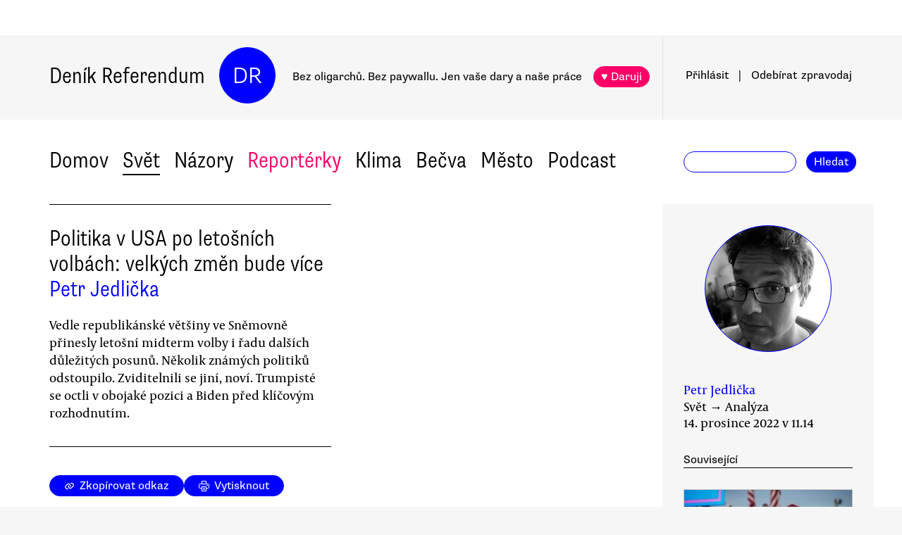

--- FILE ---
content_type: text/html
request_url: https://denikreferendum.cz/clanek/34707-politika-v-usa-po-letosnich-volbach-velkych-zmen-bude-vice
body_size: 44740
content:
<!doctype html> <html lang=cs> <head> <meta charset=utf-8> <meta content="width=device-width,initial-scale=1" name=viewport> <meta content=#0000ff name=theme-color> <meta content=no-cache http-equiv=cache-control> <meta content=no-cache http-equiv=pragma> <meta content=0 http-equiv=expires> <script src=https://plausible.io/js/plausible.js data-domain=denikreferendum.cz></script> <script> window.googletag = window.googletag || {cmd: []};
		googletag.cmd.push(function() {
			googletag.pubads().enableSingleRequest();
			googletag.pubads().collapseEmptyDivs();
			googletag.enableServices();
		}); </script> <script> if (window.location.hostname.includes('local') === false) {
      (function(w,d,s,l,i){w[l]=w[l]||[];w[l].push({'gtm.start':
          new Date().getTime(),event:'gtm.js'});var f=d.getElementsByTagName(s)[0],
        j=d.createElement(s),dl=l!='dataLayer'?'&l='+l:'';j.async=true;j.src=
        'https://www.googletagmanager.com/gtm.js?id='+i+dl;f.parentNode.insertBefore(j,f);
      })(window,document,'script','dataLayer','GTM-MHPSJLL');
    } </script> <link href=https://fonts.googleapis.com rel=preconnect> <link href=https://fonts.gstatic.com rel=preconnect crossorigin> <link href="https://fonts.googleapis.com/css2?family=Archivo:wght@300&display=swap" rel=stylesheet> <link href=https://use.typekit.net/jwz2ixs.css rel=stylesheet> <link href=/global-main.css rel=stylesheet> <link href="/global.css?v=67ddd76" rel=stylesheet> <link href="/assets/styles/styles.css?v=c5b35451" rel=stylesheet> <link href="/print.css?v=5" rel=stylesheet media=print> <base href="/"> <link href=manifest.json rel=manifest> <link href=favicon-16.png rel=icon type=image/png> <link rel="stylesheet" href="client/main.3860406438.css"><link rel="stylesheet" href="client/app.ecd49458.css"><link rel="stylesheet" href="client/FundraisingWidget.0a678c2a.css"><link rel="stylesheet" href="client/DRButton.f1e5d15d.css"><link rel="stylesheet" href="client/CloseButton.5564a2ce.css"><link rel="stylesheet" href="client/DRSubmitButton.2b0a98c9.css"><link rel="stylesheet" href="client/EmailInput.96ba8b01.css"><link rel="stylesheet" href="client/MostViewedArticles.16e784dc.css"><link rel="stylesheet" href="client/OzdobaVerticalGeneral.a48b9bc9.css"><link rel="stylesheet" href="client/Timer.f3c1b0ec.css"><link rel="stylesheet" href="client/GenericEmbed.e914c37b.css"><link rel="stylesheet" href="client/CopyLinkButton.ee492196.css"><link rel="stylesheet" href="client/AuthorInfo.e5a83588.css"><link rel="stylesheet" href="client/ArticleDetail.a55e57fd.css"><link rel="stylesheet" href="client/ArticleContentResponsiveBox.4fe7cd8a.css"><link rel="stylesheet" href="client/ArticleDetailLive.7d4b652e.css"> <noscript id='sapper-head-start'></noscript><title>Politika v USA po letošních volbách: velkých změn bude více</title><meta name="description" content="Petr Jedlička: Politika v USA po letošních volbách: velkých změn bude více Vedle republikánské většiny ve Sněmovně přinesly letošní midterm volby i řadu dalších důležitých posunů. Několik známých politiků odstoupilo. Zviditelnili se jiní, noví. Trumpisté se octli v obojaké pozici a Biden před klíčovým rozhodnutím."><meta name="author" content="[object Object] Vedle republikánské většiny ve Sněmovně přinesly letošní midterm volby i řadu dalších důležitých posunů. Několik známých politiků odstoupilo. Zviditelnili se jiní, noví. Trumpisté se octli v obojaké pozici a Biden před klíčovým rozhodnutím."><meta property="og:title" content="Petr Jedlička: Politika v USA po letošních volbách: velkých změn bude více"><meta property="og:image" content="https://b-static.denikreferendum.cz/pictures/48619/hp_main/48619.jpg"><meta property="og:url" content="https://denikreferendum.cz/clanek/34707-politika-v-usa-po-letosnich-volbach-velkych-zmen-bude-vice"><meta property="og:description" content="Vedle republikánské většiny ve Sněmovně přinesly letošní midterm volby i řadu dalších důležitých posunů. Několik známých politiků odstoupilo. Zviditelnili se jiní, noví. Trumpisté se octli v obojaké pozici a Biden před klíčovým rozhodnutím."><meta property="og:site_name" content="Deník Referendum"><meta property="og:type" content="article"><meta property="article:author" content="Petr Jedlička"><meta property="article:published_time" content="2022-12-14T11:14:49.000Z"><meta property="article:section" content="Svět"><meta property="article:section" content="Homepage"><meta property="article:tag" content="USA"><meta property="article:tag" content="Prezidentské volby v USA"><meta property="article:tag" content="Politická kultura"><meta property="article:tag" content="Volební kampaně (svět)"><noscript id='sapper-head-end'></noscript> <script src=https://participaid.urbanjournalism.org/resize.js></script> <link href=https://participaid.urbanjournalism.org/surveys/cmiq5ddeu000xapuj721389lx/embed.css rel=stylesheet> </head> <body> <noscript> <iframe height=0 src="https://www.googletagmanager.com/ns.html?id=GTM-MHPSJLL" style=display:none;visibility:hidden width=0> </iframe>`; </noscript> <div id=fb-root></div> <div id=sapper>







<div id="ozdoba-lead-wrapper" class="svelte-gff21v"><div class="label-wrapper svelte-gff21v">
    <div class="ozdoba-lead svelte-gff21v" id="div-gpt-ad-1701504604506-0"></div></div>
</div>
  <div id="headerWrapper" class="svelte-cg8lrs"><div id="header" class="svelte-cg8lrs"><div id="headerContent" class="svelte-cg8lrs"><div id="headerLeftContent" class="svelte-cg8lrs"><a id="homeLink" href="/" class="svelte-cg8lrs">Deník Referendum</a>
        <a href="/" class="circle svelte-cg8lrs">DR</a>
        <p id="mottoContainer" style="" class="svelte-cg8lrs"><span class="motto svelte-cg8lrs"><span class="motto1 svelte-cg8lrs">Bez oligarchů. Bez paywallu.</span>
            <span class="motto2 svelte-cg8lrs">Jen vaše dary a naše práce</span>
              
            <a class="drbutton  svelte-154s7m    pink" target="_self" href="">♥ Daruji
</a></span></p>
        <div class="supportButtonContainerFlex svelte-cg8lrs"><a class="drbutton  svelte-154s7m    pink" target="_self" href="">♥ Daruji
</a></div>
        <div class="emptyOnlyForAlignment"></div></div>
      <div id="userArea" class="svelte-v35nph"><div><a id="userAreaLoginLink" href="##" class="svelte-1nxtpzu  decorated black">Přihlásit</a>
      <span class="spacer svelte-v35nph">|</span>
      <a id="userAreaNewsletterLink" href="##" class="svelte-1nxtpzu  decorated black">Odebírat<span id="newsletterPart2" class="hide1050 svelte-v35nph">zpravodaj</span></a>
      <span class="show1050"><span class="spacer svelte-v35nph">|</span>
        <a id="userAreaSearchLink" href="##" class="svelte-1nxtpzu  decorated black">Hledat</a></span>
      
      
      </div>
</div>
      <div id="hamburgercontainer" class="svelte-xkg4px"><div class="hamburger hamburger--spin js-hamburger svelte-xkg4px"><div class="hamburger-box svelte-xkg4px"><div class="hamburger-inner svelte-xkg4px"></div></div></div></div>
</div></div>
  </div>
  
  
  <div class="mainNav svelte-1uuqanz"><div class="mainNavContent svelte-1uuqanz"><div class="menuContainer svelte-1uuqanz"><a href="/rubrika/domov" class="svelte-1uuqanz">Domov</a><a href="/rubrika/svet" class="svelte-1uuqanz">Svět</a><a href="/rubrika/nazory" class="svelte-1uuqanz">Názory</a><a href="/rubrika/reporterky" class="svelte-1uuqanz pink">Reportérky</a><a href="/rubrika/klima" class="svelte-1uuqanz">Klima</a><a href="/rubrika/becva" class="svelte-1uuqanz">Bečva</a><a href="/rubrika/mesto" class="svelte-1uuqanz">Město</a><a href="/rubrika/podcast" class="svelte-1uuqanz">Podcast</a></div>
    <div id="searchform" class="hide1050 svelte-8jb4uz"><input type="text" class="svelte-8jb4uz">
    <a class="button" href="">Hledat</a></div></div>
</div>
<main class="svelte-plhbne"><div id="content" class="svelte-plhbne">






<div class="articleDetailContainer svelte-1y7fz9t"><div class="articleBody svelte-1y7fz9t"><div class="articleWrapper svelte-1y7fz9t"><div class="articleContentWrapper svelte-1y7fz9t"><div class="headerWrapper svelte-1y7fz9t"><div class="header svelte-1y7fz9t"><div class="titleAuthors svelte-1y7fz9t"><h2 class="svelte-1y7fz9t">Politika v USA po letošních volbách: velkých změn bude více</h2>
              <a class="articleDetailAuthorName svelte-1tppq4l" href="/author/25">Petr Jedlička</a></div>
            <p class="perex svelte-1y7fz9t">Vedle republikánské většiny ve Sněmovně přinesly letošní midterm volby i řadu dalších důležitých posunů. Několik známých politiků odstoupilo. Zviditelnili se jiní, noví. Trumpisté se octli v obojaké pozici a Biden před klíčovým rozhodnutím.</p></div>
          </div>
        <div class="socialButtons svelte-1y7fz9t"><a class="drbutton  svelte-154s7m" target="_self" href=""><span class="link-icon svelte-1jjhnh9">Zkopírovat odkaz</span>
</a>
          <a class="drbutton  svelte-154s7m" target="_self" href=""><span class="printButton svelte-1sbzdno">Vytisknout</span>
</a></div>
        <div class="text svelte-1y7fz9t">
              <div><div class="articleImage svelte-tmrz0e"><div class="drImageResizeButton svelte-tmrz0e"><span>↗</span></div>
    <img alt="Americké midterm volby získaly svůj název podle toho, že probíhají v půli mandátu úřadujícího prezidenta. Jejich nejsledovanější částí je tradičně volba federálních poslanců a senátorů. Obě komory Kongresu USA zasedají ve washingtonském Kapitolu. Foto Bluegrasspundit.com" class="svelte-tmrz0e   invisible">
    <div class="articleImageLabel svelte-tmrz0e">Americké midterm volby získaly svůj název podle toho, že probíhají v půli mandátu úřadujícího prezidenta. Jejich nejsledovanější částí je tradičně volba federálních poslanců a senátorů. Obě komory Kongresu USA zasedají ve washingtonském Kapitolu. Foto Bluegrasspundit.com</div></div></div>
              <p>Jak jsme predikovali již v <a target="_blank" href="https://denikreferendum.cz/clanek/34607-usa-po-volbach-na-nejhorsi-zatim-nedoslo">předběžné analýze</a>, letošní <a target="_blank" href="https://denikreferendum.cz/clanek/34603-oc-jde-v-letosnich-americkych-volbach-a-cim-jsou-vyjimecne"><em>midterm</em> </a>volby v USA skončily smíšeným výsledkem: v hlavní, totiž kongresové části voleb získali republikáni těsnou většinu ve Sněmovně reprezentantů, demokraté pak udrželi svoji v Senátu. Obecně je to při midtermech jeden z dvou běžných závěrů — výsledek zde bývá buď smíšený, anebo strana vládnoucího prezidenta ztratí obě parlamentní komory. Udržet obě v půli mandátu prezidenta se povedlo za posledních 40 let <a target="_blank" href="https://www.presidency.ucsb.edu/statistics/data/seats-congress-gainedlost-the-presidents-party-mid-term-elections">jen Georgi W. Bushovi</a>, a to rok po útocích z 11. září. </p>
              
              <p>Kontextuálně vzato je ovšem letošní výsledek lepší zprávou pro demokraty. Vzhledem ke zdražování a <a target="_blank" href="https://denikreferendum.cz/clanek/34589-usa-pred-volbami-demokrate-prohravaji-boj-o-temata-i-nevyhranene-volice">náladám ve společnosti</a> se očekával velký zisk opozice. Jak přitom připomíná Rick Newman, i v dobrých letech je průměrný zisk opoziční strany při midtermerch <a target="_blank" href="https://finance.yahoo.com/news/what-voters-told-republicans-in-the-midterm-elections-212302560.html">28 sněmovních křesel a čtyři senátní</a>. Letos posílili republikáni jenom o devět až deset sněmovních mandátů (jeden obvod se přepočítává) a v Senátu jedno křeslo ztratili.</p>
              <div><div class="articleImage svelte-tmrz0e"><div class="drImageResizeButton svelte-tmrz0e"><span>↗</span></div>
    <img alt="Výsledky voleb z hlediska celkového zisku mandátů: nahoře nová Sněmovna reprezentantů, dole Senát. Grafika NYT/DR" class="svelte-tmrz0e   invisible">
    <div class="articleImageLabel svelte-tmrz0e">Výsledky voleb z hlediska celkového zisku mandátů: nahoře nová Sněmovna reprezentantů, dole Senát. Grafika NYT/DR</div></div></div>
              <p>Příznivěji pro demokraty dopadla také guvernérská část voleb — nově získali vládu v Arizoně, Marylandu a Massachusetts, tedy ve třech státech USA. Pouze v jediném — v Nevadě — o ni přišli. A lépe než minule se demokratům vedlo i při volbách do parlamentů jednotlivých států USA — ač zde jsou výsledky opět smíšené, <a target="_blank" href="https://en.wikipedia.org/wiki/2022_United_States_elections#/media/File:USStateControl2022postelections_2.svg">víc většin získali, než-li obráceně</a>. </p>
              <div><div class="articleImage svelte-tmrz0e"><div class="drImageResizeButton svelte-tmrz0e"><span>↗</span></div>
    <img alt="Jedním z končících předních politiků je Nancy Pelosiová. V čele poslanců Demokratické strany stála dvacet let. Foto Oliver Douliery, AFP" class="svelte-tmrz0e   invisible">
    <div class="articleImageLabel svelte-tmrz0e">Jedním z končících předních politiků je Nancy Pelosiová. V čele poslanců Demokratické strany stála dvacet let. Foto Oliver Douliery, AFP</div></div></div>
              <p>Pokud jde ale čistě o ty nejvýznamnější posuny, jež nastanou v americké politice po letošních midterm volbách, je to poněkud složitější — platí, že ty nejbližší souvisejí s obsazením Sněmovny reprezentantů. A tam získala většinu — sice těsnější, než očekávala, ale přesto většinu — republikánská opozice.</p>
              <h3>Plány nové většiny</h3>
              <p>V novém složení Sněmovny reprezentantů budou mít republikáni 221 až 222 křesel; demokraté pak 213 nebo 214. Tato byť těsná většina dává opoziční straně možnost blokovat prezidentovi legislativní počiny, a ztěžovat mu tak vládnutí, tvrdě vyjednávat o rozpočtu, schvalovat impeachmenty a zahajovat nejrůznější vyšetřování.</p>
              <div class="articleLink svelte-1ykbguo"><div class="imageContainer svelte-1ykbguo"><a href="/clanek/34606-volby-dokongresu-pootoci-kurzem-americke-politiky-jinak-nez-seocekavalo"><div class="imageWrapper articleLink  svelte-1mxamm"><div class="image svelte-1mxamm    notTransparent" style="background-image: url(&quot;https://b-static.denikreferendum.cz/pictures/48409/hp_main/48409.jpg?v=17325682&quot;);"></div></div></a></div>
  <div class="sectionAuthorLabel svelte-20qq8p"><p class="svelte-20qq8p">Sloupek<span class="dot svelte-20qq8p">●</span>Jiří Pehe</p>
</div>
  <p class="svelte-aptreq"><a href="/clanek/34606-volby-dokongresu-pootoci-kurzem-americke-politiky-jinak-nez-seocekavalo" class="svelte-aptreq">Volby do Kongresu pootočí kurzem americké politiky jinak, než se očekávalo</a>
</p></div>
              <p>Republikáni před volbami signalizovali, že všech těchto možností chtějí využívat v maximálním rozsahu. V USA navíc zakrátko začne období příprav na prezidentské volby, a tak lze očekávat, že se pomyslné příkopy mezi stranami ještě prohloubí. </p>
              <p>Úplně nejdříve chce ovšem nová většina zastavit práci komise, která <a target="_blank" href="https://thehill.com/homenews/house/3757822-mccarthy-indicates-republicans-plan-to-investigate-jan-6-panel/">prověřuje roli politiků </a>při předloňském <a target="_blank" href="https://denikreferendum.cz/clanek/33551-vpad-trumpovcu-do-kongresu-usa-po-roce-vime-jiz-temer-vsechno">vpádu trumpistů do Kongresu</a>. Komise se teď z daného důvodu chystá k spěšnému vydání závěrečné zprávy už před Vánoci.</p>
              <p>Z dalších vyjádření pak <a target="_blank" href="https://edition.cnn.com/2022/11/18/politics/house-republican-investigations-biden/index.html">víme</a>, že samotní republikáni chtějí vyšetřovat loňské stažení z Afghánistánu, vládní politiky ochrany hranice s Mexikem, otázku původu covidu-19 či aktivity Bidenova nezdárného syna Huntera. </p>
              <p>Vzhledem k tomu, že Hunter sám ve svých pamětech přiznává, že v průběhu viceprezidentování svého otce u Baracka Obamy bral lukrativní pozice v dozorčích radách, kde nic nedělal a jen se oddával <a target="_blank" href="https://eu.usatoday.com/story/entertainment/books/2021/03/31/hunter-biden-memoir-he-opens-up-hallie-biden-crack-addiction/4826035001/">drogovému požitkaření</a>, mají se demokraté už jen u tohoto bodu nač těšit.       </p>
              <div><div class="articleImage svelte-tmrz0e"><div class="drImageResizeButton svelte-tmrz0e"><span>↗</span></div>
    <img alt="Složení současné Sněmovny z hlediska stranických frakcí: žlutou progresivci, šedou nezařazení demokraté, tmavě modrou probusinessoví demokraté a světle modrou konzervativní demokraté; růžovou potom pragmatičí republikáni, červenou republikáni bez frakce a hnědou ultrakonzervativci, dnes skalní trumpisté. Grafika WmC" class="svelte-tmrz0e   invisible">
    <div class="articleImageLabel svelte-tmrz0e">Složení současné Sněmovny z hlediska stranických frakcí: žlutou progresivci, šedou nezařazení demokraté, tmavě modrou probusinessoví demokraté a světle modrou konzervativní demokraté; růžovou potom pragmatičí republikáni, červenou republikáni bez frakce a hnědou ultrakonzervativci, dnes skalní trumpisté. Grafika WmC</div></div></div>
              <p>Velká demonstrace síly nové většiny se očekává ve finančních otázkách, a to již po Novém roce. V Kongresu by se mělo v danou dobu řešit schválení nového dluhového stropu. Pokud jej republikáni důsledně zablokují — což v podstatě slibují —, vyvolají tak rozpočtovou krizi a částečnou paralýzu státního aparátu.</p>
              <h3>Role trumpistů</h3>
              <p>Celkově by mělo ve Sněmovně v příštích dvou letech ještě ubýt smysluplné legislativní práce, a naopak přibýt obstrukcí a politických demonstrací. Co je nicméně dosud otázkou, je jednota nové republikánské většiny. </p>
              <p>Nejradikálnějším trumpistům se volbách <a target="_blank" href="https://denikreferendum.cz/clanek/34624-usa-po-volbach-jak-dopadli-trumpovi-kandidati">zase tolik nedařilo</a>. Kvůli těsnosti republikánské většiny by se však měl jejich vliv paradoxně zvýšit, a vystupování sněmovních republikánů tím zradikalizovat. Prakticky by se to vedle zmíněného mohlo projevit třeba i impeachmenty hlavních Bidenových ministrů, možná i prezidenta samotného.</p>
              <div class="articleLink svelte-1ykbguo"><div class="imageContainer svelte-1ykbguo"><a href="/clanek/34624-usa-po-volbach-jak-dopadli-trumpovi-kandidati"><div class="imageWrapper articleLink  svelte-1mxamm"><div class="image svelte-1mxamm    notTransparent" style="background-image: url(&quot;https://b-static.denikreferendum.cz/pictures/48450/hp_main/48450.jpg?v=17325682&quot;);"></div></div></a></div>
  <div class="sectionAuthorLabel svelte-20qq8p"><p class="svelte-20qq8p">Analýza<span class="dot svelte-20qq8p">●</span>Petr Jedlička</p>
</div>
  <p class="svelte-aptreq"><a href="/clanek/34624-usa-po-volbach-jak-dopadli-trumpovi-kandidati" class="svelte-aptreq">USA po volbách: jak dopadli Trumpovi kandidáti</a>
</p></div>
              <p>Někteří analytikové z amerického středního proudu, jako Daniela Diazová nebo Jeff Zeleny, ovšem <a target="_blank" href="https://www.youtube.com/watch?v=EXi6-xMErRQ">tvrdí</a>, že efekt těsné většiny bude přesně opačný. Dle této skupiny pozorovatelů si klasičtí republikáni pod vedením Kevina McCarthyho „snad konečně“ uvědomí, že s fanatickými trumpisty se pracovat nedá, a budou mít sklon uzavírat pragmatické dohody s demokraty — podobně jako jejich předchůdci za vlády Billa Clintona nebo minulý rok, kdy se podařilo shodnout na <a target="_blank" href="https://www.cnbc.com/2021/11/15/biden-signing-1-trillion-bipartisan-infrastructure-bill-into-law.html">infrastrukturním balíčku</a>. </p>
              <p>Může nastat i něco takového? Možná. Ale moc pravděpodobné to není. McCarthy reprezentuje tu část strany, která Trumpa a jeho styl politiky sice nezbožšťuje, ale pokorně akceptuje. Zatím na tom nic nezměnily <a target="_blank" href="https://www.thenation.com/article/politics/kevin-mccarthy-constitution/">ani letošní volební výsledky</a>.  </p>
              <p>Skalní trumpisté se doposud sice nevzdali snahy svrhnout i samotného McCarthyho a <a target="_blank" href="https://eu.azcentral.com/story/news/politics/arizona/2022/12/07/rep-andy-biggs-plans-to-challenge-kevin-mccarthy-for-house-speaker/69708635007/">získat vedení většiny pro sebe</a>. Podobné chování je ovšem v americké politice běžně. McCarthy se zdá mít stále navrch a sám ještě <a target="_blank" href="https://thehill.com/homenews/sunday-talk-shows/3761402-mccarthy-adam-schiff-will-no-longer-be-on-the-intel-committee-when-i-become-speaker/">vychází skalním trumpistům vstříc</a>.</p>
              <div><div class="articleImage svelte-tmrz0e"><div class="drImageResizeButton svelte-tmrz0e"><span>↗</span></div>
    <img alt="Dosavadní šéf republikánských poslanců Kevin McCarthy (v pozadí) reprezentuje tu část strany, která Trumpa a jeho styl sice nezbožšťuje, ale pokorně akceptuje. Post bude obhajovat 3. ledna. Foto Alex Wong, AFP" class="svelte-tmrz0e   invisible">
    <div class="articleImageLabel svelte-tmrz0e">Dosavadní šéf republikánských poslanců Kevin McCarthy (v pozadí) reprezentuje tu část strany, která Trumpa a jeho styl sice nezbožšťuje, ale pokorně akceptuje. Post bude obhajovat 3. ledna. Foto Alex Wong, AFP</div></div></div>
              <h3>Posuny v horní komoře</h3>
              <p>Pokud jde o druhou komoru parlamentu Spojených států, tedy Senát, v něm by se toho moc měnit nemělo. Demokraté zde sice získali jedno křeslo navíc, což by jim mělo umožnit obcházet do budoucna blok, jaký v posledních letech vytvářel západovirginský senátor <a target="_blank" href="https://apnews.com/article/health-joe-manchin-congress-government-and-politics-29a6a2cca519d402a54652d12881787f">Joe Manchin</a> — známý <a target="_blank" href="https://fivethirtyeight.com/features/why-joe-manchin-is-so-willing-and-able-to-block-his-partys-goals/">spojenec velkých korporací</a>. Loajalitu straně ale zároveň vypověděla <a target="_blank" href="https://www.theguardian.com/us-news/2022/dec/09/kyrsten-sinema-independent-democrats-reaction">Krysten Sinemová</a>, jiná <a target="_blank" href="https://www.politico.com/news/2022/12/09/sinema-arizona-senate-independent-00073216">na velký business navázaná</a> senátorka z Arizony. </p>
              <p>K hladkému prosazování zákonů je navíc v americkém Senátu zapotřebí překonávat obstrukční práh a přes ten by se demokraté sami nedostali ani s hlasem Sinemové. Museli by mít nejméně ještě devět dalších křesel.   </p>
              <div><div class="articleImage svelte-tmrz0e"><div class="drImageResizeButton svelte-tmrz0e"><span>↗</span></div>
    <img alt="Věčně provokující a pověstně prodejná senátorka Krysten Sinemová vystoupila po volbách z Demokratické strany.  Foto Gage Skidmore, flickr.com" class="svelte-tmrz0e   invisible">
    <div class="articleImageLabel svelte-tmrz0e">Věčně provokující a pověstně prodejná senátorka Krysten Sinemová vystoupila po volbách z Demokratické strany.  Foto Gage Skidmore, flickr.com</div></div></div>
              <h3>Kdo po Pelosiové</h3>
              <p>Další změny lze čekat v personální rovině politiky. Hned s nástupem nové Sněmovny a dalších zvolených institucí se vymění několik předních funkcionářů. O neznámých u republikánů byla již řeč — pravděpodobnější je přitom, že Kevin McCarthy v čele vydrží. U demokratů ovšem ohlásily odchod z vedení dvě ze tří doposud nejvýznamnějších figur: Steny Hoyer a Nancy Pelosiová. </p>
              <p>Oba tak učinili víceméně kvůli přesluhování — oběma je již přes osmdesát let.</p>
              <div class="articleLink svelte-1ykbguo"><div class="imageContainer svelte-1ykbguo"><a href="/clanek/34614-v-usa-po-volbach-posili-i-progresivni-politika-a-zastoupeni-zen"><div class="imageWrapper articleLink  svelte-1mxamm"><div class="image svelte-1mxamm    notTransparent" style="background-image: url(&quot;https://b-static.denikreferendum.cz/pictures/48420/hp_main/48420.jpg?v=17325682&quot;);"></div></div></a></div>
  <div class="sectionAuthorLabel svelte-20qq8p"><p class="svelte-20qq8p">Komentář<span class="dot svelte-20qq8p">●</span>Jan Beneš</p>
</div>
  <p class="svelte-aptreq"><a href="/clanek/34614-v-usa-po-volbach-posili-i-progresivni-politika-a-zastoupeni-zen" class="svelte-aptreq">V USA po volbách posílí i progresivní politika a zastoupení žen</a>
</p></div>
              <p>Pelosiová se za svou kariéru stala ztělesněním úspěchu liberálního feminismu, skvělou disciplinátorkou klubu a z vůdčí trojice byla nejviditelnější — v čele demokratických poslanců stála ostatně dvacet let. </p>
              <p>Z hlediska počtu těžce vybojovaných sněmovních bitev a prosazení přelomových změn se ovšem její úspěšnost spíše přeceňuje — vítězit dokázala, jen když měla k dispozici většinu, a jí prosazené velké reformy typu <em>Obama Care</em> či <em>Dodd-Frank banking reform</em> byly vždy polovičaté. </p>
              <p>Za nástupce Pelosiové byl stranickým establishmentem vybrán už před několika lety Hakeem Jeffries, což je politik ze stejného názorového proudu jako Pelosiová. Sdílí s ní také vazby na velký business a nejvlivnější lobbyisty. Přesto bude zajímavé sledovat, jak se v nové roli tento o generaci mladší politik vyprofiluje.</p>
              <div><div class="articleImage svelte-tmrz0e"><div class="drImageResizeButton svelte-tmrz0e"><span>↗</span></div>
    <img alt="Za nástupce Nancy Pelosiové byl stranickým establishmentem vybrán už před několika lety Hakeem Jeffries — politik mladší, leč se stejnými postoji. Foto Paul Morigi, flickr.com" class="svelte-tmrz0e   invisible">
    <div class="articleImageLabel svelte-tmrz0e">Za nástupce Nancy Pelosiové byl stranickým establishmentem vybrán už před několika lety Hakeem Jeffries — politik mladší, leč se stejnými postoji. Foto Paul Morigi, flickr.com</div></div></div>
              <p>Ze starého vedení demokratů zůstane ve funkci i nadále už jen Jim Clyburn, dvaaosmdesátiletý a mimořádně vlivný veterán z Jižní Karolíny, který je ve Sněmovně demokratický <em>whip</em> — člověk na stejném postu, jako začíná hlavní protagonista v proslulém seriálu <a target="_blank" href="https://www.csfd.cz/film/295103-domek-z-karet/prehled/">House of Cards</a>. </p>
              <p>Clyburn byl pro své styky s kazateli a lokálními lídry v jižanských státech USA dlouho nepostradatelným spojencem kohokoliv, kdo chtěl na jihu uspět u afroamerického voličstva — zásadním způsobem ostatně pomohl vyhrát prezidentské volby <a target="_blank" href="https://www.washingtonpost.com/lifestyle/style/jim-clyburn-changed-everything-for-joe-bidens-campaign-hes-been-a-political-force-for-a-long-time/2020/03/30/7d054e98-6d33-11ea-aa80-c2470c6b2034_story.html">i Joe Bidenovi</a>. </p>
              <p>Po letošních volbách se ovšem očekávalo, že Clyburna ve vedení nahraní už mladší kádr. Nejpravděpodobnější se zdál coloradský <a target="_blank" href="https://www.nbcnews.com/politics/congress/rep-jim-clyburn-survives-leadership-challenge-rcna59566">Joe Neguse</a>. Nakonec se tak ale nestalo.</p>
              <div><div class="articleImage svelte-tmrz0e"><div class="drImageResizeButton svelte-tmrz0e"><span>↗</span></div>
    <img alt="Posledním členem starého vedení demokratických poslanců, který chce zůstat ve funkci, je Jim Clyburn — supervlivný politik z Jižní Karolíny. Zde na návštěvě u Joa Bidena, jemuž v roce 2020 svým zásahem v podstatě vyhrál prezidentské primárky. Foto archiv Bílého domu" class="svelte-tmrz0e   invisible">
    <div class="articleImageLabel svelte-tmrz0e">Posledním členem starého vedení demokratických poslanců, který chce zůstat ve funkci, je Jim Clyburn — supervlivný politik z Jižní Karolíny. Zde na návštěvě u Joa Bidena, jemuž v roce 2020 svým zásahem v podstatě vyhrál prezidentské primárky. Foto archiv Bílého domu</div></div></div>
              <h3>Noví senátoři</h3>
              <p>Jde-li o změny v personální rovině politiky ve vztahu k druhé komoře Kongresu, příliš se toho neočekává. Ve stočlenném Senátu by mělo zasednout sedm nových zákonodárců. Téměř stejný by měl však zůstat jak poměr sil, tak skladba vedení. Hlavní role zde budou i nadále patřit  dosavadním lídrům Chucku Schumerovi a Mitchi McConnellovi.</p>
              <div><div class="articleImage svelte-tmrz0e"><div class="drImageResizeButton svelte-tmrz0e"><span>↗</span></div>
    <img alt="Výsledky senátní části voleb, v níž se tradičně rozhoduje o třetině mandátů. Demokraté získali tentorkát jeden navíc -- pensylvánský. Grafika WmC" class="svelte-tmrz0e   invisible">
    <div class="articleImageLabel svelte-tmrz0e">Výsledky senátní části voleb, v níž se tradičně rozhoduje o třetině mandátů. Demokraté získali tentorkát jeden navíc -- pensylvánský. Grafika WmC</div></div></div>
              <p>Z nových tváří budí největší zvědavost zatím na republikánské straně J. D. Vance, autor bestselleru <em><a target="_blank" href="https://www.ohiomagazine.com/ohio-life/article/q-a-hillbilly-elegy-author-j.d.-vance">Hillbilly Elegy</a></em> o životních obtížích rodin z upadajících průmyslových oblastech USA. </p>
              <p>Právě Vance letos s podporou Donalda Trumpa porazil v boji o ohijské senátorské křeslo nejprve v republikánských primárkách exministra financí Ohia Joshe Mandela a místního podnikatele Mika Gibbonse, a poté ve vlastních volbách i demokrata Tima Ryana — klasického středoproudého poslance, ač v éře Hillary Clintonové jednu ze stoupajících hvězd strany.</p>
              <p>U demokratů zazářil v senátní části voleb tento rok nejvíce John Fetterman — pensylvánský obr, který se straně postaral o ono jedno senátorské křeslo navíc. </p>
              <p>Drsný Fetterman je politikem, jakých dnes uhlazení demokraté mnoho nemají. V Pensylvánii dokázal straně získat zpět odbory i obecně dělnické voliče. V průběhu kampaně ho ovšem ranila mrtvice, a tak je otázkou, jak moc aktivní teď ve vrcholné politice bude.</p>
              <div><div class="articleImage svelte-tmrz0e"><div class="drImageResizeButton svelte-tmrz0e"><span>↗</span></div>
    <img alt="Pensylvánský obr John Fetterman si prohlíží strop washingtonského Kapitolu. Foto Drew Angerer, AFP" class="svelte-tmrz0e   invisible">
    <div class="articleImageLabel svelte-tmrz0e">Pensylvánský obr John Fetterman si prohlíží strop washingtonského Kapitolu. Foto Drew Angerer, AFP</div></div></div>
              <h3>Superhvězdy mezi guvernéry </h3>
              <p>Guvernéři jednotlivých států mají v politice USA každý své specifické postavení. Někteří hrají čistě lokální úlohu a celoamerickou politiku nikdy neovlivní. Jiní jsou více známí a opakovaně volení, avšak opozicí obsazený Kongres jejich státu jim nikdy nedovolí plnohodnotně vládnout — to je v posledních letech případ třeba <a target="_blank" href="https://podcasts.apple.com/us/podcast/the-run-up-what-12-years-of-gerrymandering-has-done/id1200361736?i=1000583517249">wisconsinského demokrata</a> <a target="_blank" href="https://www.nytimes.com/2022/11/08/podcasts/the-daily/wisconsin-voting-midterm-election.html">Tonyho Everse</a>.  </p>
              <p>A pak jsou úspěšní guvernéři, kteří získají po letech ve funkci takový věhlas, že si mohou dovolit plnohodnotnou kandidaturu na prezidenta či viceprezidenta celých USA: v nedávné minulosti třeba Mitt Romney nebo Mike Pence, dříve George Bush nebo Bill Clinton. Právě pohyby v této nejvyšší kategorii má při midtermech největší smysl sledovat.  </p>
              <div class="articleLink svelte-1ykbguo"><div class="imageContainer svelte-1ykbguo"><a href="/clanek/34307-pristi-prezident-usa-usazkaru-preskocil-trumpa-desantis"><div class="imageWrapper articleLink  svelte-1mxamm"><div class="image svelte-1mxamm    notTransparent" style="background-image: url(&quot;https://b-static.denikreferendum.cz/pictures/47826/hp_main/47826.jpg?v=17325682&quot;);"></div></div></a></div>
  <div class="sectionAuthorLabel svelte-20qq8p"><p class="svelte-20qq8p">Zpráva<span class="dot svelte-20qq8p">●</span>Petr Jedlička</p>
</div>
  <p class="svelte-aptreq"><a href="/clanek/34307-pristi-prezident-usa-usazkaru-preskocil-trumpa-desantis" class="svelte-aptreq">Příští prezident USA? U sázkařů přeskočil Trumpa DeSantis</a>
</p></div>
              <p>Letos potvrdili své postavení těžkých stranických vah a perspektivně možných lídrů u republikánů Greg Abbott v Texasu, Brian Kemp v Georgii a samozřejmě nejvýrazněji Ron DeSantis na Floridě — všichni poměrně radikální konzervativní populisté, nicméně s větší či menší distancí od Trumpa. </p>
              <p>V podstatě úplně novou hvězdou strany je naopak Sarah Huckabeeová Sandersová — bývalá mluvčí Donalda Trumpa a dcera slavného exguvernéra Arkansasu Mika Huckabeeho, která teď získala v otcově státě sama guvernérský post.</p>
              <p>S Ronem DeSantisem se v americkém mainstreamu pomalu počítá jako s hlavním příštím konkurentem Donalda Trumpa. Jak jsme rozebírali už dříve, zatím je to spíš <a target="_blank" href="https://denikreferendum.cz/clanek/34652-sest-duvodu-proc-trumpa-zatim-neodepisovat">přání otcem myšlenky</a>. Politikem nejvyšší ligy ale DeSantis už bezesporu je. </p>
              <p>Huckabeeovou Sandersovou bude zatím záhodno sledovat zejména jako potenciální kandidátku na viceprezidentku.</p>
              <div><div class="articleImage svelte-tmrz0e"><div class="drImageResizeButton svelte-tmrz0e"><span>↗</span></div>
    <img alt="Nová guvernérka Arkansasu Sarah Huckabeeová Sandersová (ve fialovém), zde ještě jako Trumpova mluvčí. Foto archiv Bílého domu" class="svelte-tmrz0e   invisible">
    <div class="articleImageLabel svelte-tmrz0e">Nová guvernérka Arkansasu Sarah Huckabeeová Sandersová (ve fialovém), zde ještě jako Trumpova mluvčí. Foto archiv Bílého domu</div></div></div>
              <p>U demokratů uspěli podobně viditelně znovu Gavin Newsom v Kalifornii, Jared Polis v Coloradu, Gretchen Whitmerová v Michiganu či Michelle Lujan Grishamová v Novém Mexiku. O Newsomovi a Polisovi se mluví otevřeně jako o <a target="_blank" href="https://www.bbc.com/news/world-us-canada-63654388">možných Bidenových nástupcích</a>. Whitmerová a Grishamová byly už minule zvažovány <a target="_blank" href="https://denikreferendum.cz/clanek/31510-bidenovy-viceprezidentky-kdo-se-nabizi-mezi-dvanacti-kandidatkami">jako viceprezidentky</a>. </p>
              <p>Gretchen Whitmerová se jeví na první pohled jako prezidentsky nejperspektivnější z jmenované skupiny — dokázala vyhrát opakovaně v lidnatém <a target="_blank" href="https://denikreferendum.cz/clanek/23989-volby-v-usa-rozhoduje-jen-nekolik-statu-proc-tomu-tak-je-a-jak-to-funguje">důležitém státě</a>, letos dokonce se zajištěním většiny v obou komorách michiganského Kongresu. Něco takového se demokratům v Michiganu povedlo naposledy po nástupu Ronalda Reagana. </p>
              <p>Při bližším zkoumání se ovšem sama Whitmerová odhaluje jako <a target="_blank" href="https://www.youtube.com/watch?v=SYtPEJ4MFz4">neinvenční politička</a> bez valné obratnosti v debatách či rétorického nadání. Případnou prezidentskou kampaň by musela vést s nějakou velmi netypickou taktikou, aby měla opravdu šanci uspět.</p>
              <div><div class="articleImage svelte-tmrz0e"><div class="drImageResizeButton svelte-tmrz0e"><span>↗</span></div>
    <img alt="Demokratka Gretchen Whitmerová vyhrála v Michiganu, co se dalo. Foto Andrew Layton, WmC" class="svelte-tmrz0e   invisible">
    <div class="articleImageLabel svelte-tmrz0e">Demokratka Gretchen Whitmerová vyhrála v Michiganu, co se dalo. Foto Andrew Layton, WmC</div></div></div>
              <p>Z nových, resp. opět vítězných demokratických guvernérek se patří sledovat do budoucna určitě Lauru Kellyovou, která obhájila guvernérství v jinak republikánském Kansasu, Mauru Healeyovou, která vrátila demokratům guvernérství v Massachusetts, a Tinu Kotkovou, jež překonala očekávání v Oregonu. </p>
              <p>Lednem 2023 počínaje budou ženy v USA zastávat celkem dvanáct z padesáti guvernérských postů, což je historický rekord. Healeyová a Kotková budou zároveň prvními guvernérkami, které se otevřeně hlásí k lesbické sexuální orientaci.</p>
              <p>Za zvláštní zmínku stojí ještě zvolení dosavadní poslankyně Karen Bassové starostkou Los Angeles. Někdejší sociální pracovnice a později předsedkyně kalifornského parlamentu byla předloni také ve výběru <a target="_blank" href="https://denikreferendum.cz/clanek/31510-bidenovy-viceprezidentky-kdo-se-nabizi-mezi-dvanacti-kandidatkami">Bidenových možných viceprezidentek</a>. Zkušenost z vedení druhé největší megapole v USA je přitom v kariéře nejvyšších amerických politiků rovněž ceněna. </p>
              <div><div class="articleImage svelte-tmrz0e"><div class="drImageResizeButton svelte-tmrz0e"><span>↗</span></div>
    <img alt="Výsledky guvernérské části letočních voleb. Světle modré státy zůstaly demokratům, světle červené republikánům. Tmavě modré získali demokraté nově, tmavě červenou Nevadu pak republikáni. Grafika WmC" class="svelte-tmrz0e   invisible">
    <div class="articleImageLabel svelte-tmrz0e">Výsledky guvernérské části letočních voleb. Světle modré státy zůstaly demokratům, světle červené republikánům. Tmavě modré získali demokraté nově, tmavě červenou Nevadu pak republikáni. Grafika WmC</div></div></div>
              <h3>Co rozhodovalo</h3>
              <p>Do jaké míry ovlivní proběhnuvší volby politiku ve významu policy, tedy faktické důrazy v prosazované agendě, to je velkou otázkou. Demokratům pomohla k lepšímu výsledku <a target="_blank" href="https://fivethirtyeight.com/features/turnout-was-high-again-is-this-the-new-normal/">vyšší účast</a> a specificky <a target="_blank" href="https://www.brookings.edu/research/midterm-exit-polls-show-that-young-voters-drove-democratic-resistance-to-the-red-wave/">vyšší účast mladých</a>, aktivizace <a target="_blank" href="https://www.theguardian.com/us-news/2022/nov/20/democratic-midterm-wins-republican-red-wave-analysis">základny</a> a <a target="_blank" href="https://news.bloomberglaw.com/daily-labor-report/unions-seize-midterms-hot-moment-to-rebuild-support-democrats">sympatizujících skupin</a>, kvalitnější kandidáti, resp. <a target="_blank" href="https://fivethirtyeight.com/features/candidate-quality-mattered/">velká problematičnost</a> některých Trumpem protlačených kandidátů republikánů, a — trochu <a target="_blank" href="https://denikreferendum.cz/clanek/34589-usa-pred-volbami-demokrate-prohravaji-boj-o-temata-i-nevyhranene-volice">v rozporu s očekáváním</a> — tažení konzervativců <a target="_blank" href="https://www.cnn.com/2022/11/14/politics/abortion-midterm-voters-politics-democrats-republicans-fault-lines/index.html">vůči potratům</a>. Volili je také <a target="_blank" href="https://www.vox.com/policy-and-politics/23471686/independent-voters-midterms-democrats-republicans-trump-abortion-economy">více nevyhranění</a>. </p>
              <p>Potíž je, že různé faktory se projevovaly v různých státech odlišně a v různých soubojích měly různou váhu. V Pensylvánii příkladně odpracovaly velkou část kampaně v terénu pro Johna Fettermana odbory, a to s důrazem na kontrast sociálních politik republikánů a demokratů. Protivník Fettermana — televizní showman <a target="_blank" href="https://www.youtube.com/watch?v=mqOKJ101-4w">Mehmet Oz</a> — byl líčen jako neempatický milionář, cizák a elitář, který nemůže reprezentovat pensylvánské voliče.  </p>
              <p>Na jihu v Georgii, v Texasu nebo Arizoně naopak demokraté mobilizovali primárně afroamerickou a latinoamerickou populaci, a to pomocí především identitárních apelů. Například velmi ambiciózní georgijské političce Stacey Abramsové to na zisk guvernérského křesla již podruhé nestačilo. Dosavadní senátor Raphael Warnock ale s pomocí stejných sítí post obhájil.</p>
              <div><div class="articleImage svelte-tmrz0e"><div class="drImageResizeButton svelte-tmrz0e"><span>↗</span></div>
    <img alt="Stoupenci georgiského demokratického senátora Raphaela Warnocka se radují z jeho vítězství. Foto Win McNamee, AFP" class="svelte-tmrz0e   invisible">
    <div class="articleImageLabel svelte-tmrz0e">Stoupenci georgiského demokratického senátora Raphaela Warnocka se radují z jeho vítězství. Foto Win McNamee, AFP</div></div></div><div class="wrapper svelte-1kx6d7p"><div class="innerWrapper svelte-1kx6d7p">
    <div id="div-gpt-ad-1718233200236-0"></div>
    </div>
</div>
              <p>Že se vyplatil důraz na téma legality interrupcí, je nesporné. Za téma číslo jedna pro sebe označilo tuto otázku v exit pollech deset procent voličů. Před <a target="_blank" href="https://denikreferendum.cz/clanek/34160-usa-po-roe-vs-wade-potraty-zakazany-jiz-v-sedmi-statech-dalsi-pribydou">letní revizí</a> precedentu <em>Roe v. Wade</em> se takto vyjadřovala asi tři procenta. Navíc za téma číslo dvě (hned po ekonomice) označilo letos potraty <a target="_blank" href="https://thehill.com/homenews/campaign/3731694-five-lessons-from-the-midterm-exit-polls/?">31 procent dalších voličů</a>.</p>
              <p>Ovšem podíváme-li se na skupiny, které demokraté ztráceli, vidíme nejvýraznější propad u <a target="_blank" href="https://www.wsj.com/articles/how-different-groups-voted-in-the-2022-midterm-elections-11667955705">bílých žen</a>. Demokratům se tématem podařilo získat <a target="_blank" href="https://www.npr.org/2022/11/25/1139040227/abortion-midterm-elections-2022-republicans-democrats-roe-dobbs">víc mladých nevyhraněných voliček a také více seniorek</a>. Střední generace však měla sklon volit spíše republikány.</p>
              <div><div class="articleImage svelte-tmrz0e"><div class="drImageResizeButton svelte-tmrz0e"><span>↗</span></div>
    <img alt="Oproti minulým volbám ztratili demokraté nejvíce u bílých žen. Foto Alex Wong, AFP" class="svelte-tmrz0e   invisible">
    <div class="articleImageLabel svelte-tmrz0e">Oproti minulým volbám ztratili demokraté nejvíce u bílých žen. Foto Alex Wong, AFP</div></div></div>
              <p><a target="_blank" href="https://www.nytimes.com/interactive/2022/11/08/us/elections/results-house.html">Mapy</a> ztracených a získaných okrsků v rámci sněmovních voleb odhalují největší ztrátu demokratů <a target="_blank" href="https://www.politico.com/2022-election/results/house/">ve státě New York, v Arizoně a na Floridě</a>. Několik tradičně demokratických okrsků v Kalifornii zároveň obhájili demokraté tentokrát jen těsně. Newyorskou ztrátu a kalifornské problémy spojují analytikové se <a target="_blank" href="https://www.theguardian.com/us-news/2022/nov/28/new-york-republicans-midterm-elections-brooklyn-crime">zvýšenou kriminalitou</a>. Demokraté zde jev dílem zlehčovali poukazy na ještě <a target="_blank" href="https://abcnews.go.com/Politics/crime-bad-portrayed-ahead-midterm-elections/story?id=93283079">horší situaci v minulosti</a>, dílem nabízeli stejná řešení jako republikáni, avšak míň přesvědčivě.</p>
              <div class="articleLink svelte-1ykbguo"><div class="imageContainer svelte-1ykbguo"><a href="/clanek/34595-tri-nejsledovanejsi-souboje-voleb-v-usa-pensylvanie-georgie-demokracie"><div class="imageWrapper articleLink  svelte-1mxamm"><div class="image svelte-1mxamm    notTransparent" style="background-image: url(&quot;https://b-static.denikreferendum.cz/pictures/48385/hp_main/48385.jpg?v=17325682&quot;);"></div></div></a></div>
  <div class="sectionAuthorLabel svelte-20qq8p"><p class="svelte-20qq8p">Komentář<span class="dot svelte-20qq8p">●</span>Jan Beneš</p>
</div>
  <p class="svelte-aptreq"><a href="/clanek/34595-tri-nejsledovanejsi-souboje-voleb-v-usa-pensylvanie-georgie-demokracie" class="svelte-aptreq">Tři nejsledovanější souboje voleb v USA: Pensylvánie, Georgie, demokracie</a>
</p></div>
              <p>To byl případ i jednoho z nejvýraznějších lúzrů voleb, demokratického hlavouna Seana Patricka Maloneyho. Maloney se nejprve v New Yorku protlačil kontroverzně, protože na úkor stranického kolegy, do bezpečnějšího obvodu. A ten pak nemastnou měkce konzervativní rétorikou demokratům ztratil. </p>
              <p>U republikánů mimochodem podobně pohasla druhdy legendární Sarah Palinová. Někdejší guvernérce a viceprezidentské kandidátce se ani na druhý pokus nepodařilo získat obyčejné poslanecké křeslo na tradičně republikánské Aljašce.</p>
              <p>Ztráty demokratů na jihu, tedy zejména v Arizoně a na Floridě, spojují analytikové s relativním poklesem vlivu v latinoamerické komunitě. Zatímco při volbách 2018 měli demokraté oproti republikánům u Latinos náskok 40 procentních bodů, letos to bylo <a target="_blank" href="https://www.washingtonpost.com/politics/2022/10/14/hispanic-voters-democrats/">už jen 21 bodů</a>.</p>
              <div><div class="articleImage svelte-tmrz0e"><div class="drImageResizeButton svelte-tmrz0e"><span>↗</span></div>
    <img alt="Mapa všech poslaneckých obvodů Sněmovny reprezentantů dle výsledků letošních voleb. Modré obvody s červenou tečkou získali letos demokraté na úkor republikánů (celkem 9), červené obvody s modrou tečkou republikáni na úkor demokratů (celkem 19).  Grafika NYT/DR" class="svelte-tmrz0e   invisible">
    <div class="articleImageLabel svelte-tmrz0e">Mapa všech poslaneckých obvodů Sněmovny reprezentantů dle výsledků letošních voleb. Modré obvody s červenou tečkou získali letos demokraté na úkor republikánů (celkem 9), červené obvody s modrou tečkou republikáni na úkor demokratů (celkem 19).  Grafika NYT/DR</div></div></div>
              <p>Co si demokraté jakožto aktuálně hlavní tvůrci politik z výsledků vezmou, zatím nevíme. Krajně nepravděpodobné je však opuštění důrazu na legalitu interrupcí a identitární politiku. Vzhledem k lepšímu než očekávanému celkovému výsledku bude též zatím sklon neopouštět bidenovský kurz postavený na kompromisnictví a udržování statusu quo.  </p>
              <p>Ukazateli hodnými dalšího studia jsou potom <a target="_blank" href="https://thehill.com/homenews/campaign/3731694-five-lessons-from-the-midterm-exit-polls/?">rostoucí důležitost klimatické změny jako faktoru při volebním rozhodování</a> a obojakost faktoru ohrožení demokracie — na to, že demokracie je v USA ohrožena, se shodly dvě třetiny voličů. Jen nepatrně větší část z nich ovšem <a target="_blank" href="https://www.aei.org/op-eds/the-2022-exit-polls-a-z/">hlasovala pro demokraty než pro republikány</a>. </p>
              <h3>Dopad na prezidentské volby</h3>
              <p>Američané budou volit nového prezidenta v listopadu 2024, což znamená, že aktuálně začíná kampaň před prezidentskými primárkami. V nich si strany začnou během příštího podzimu vybírat své prezidentské kandidáty. </p>
              <p>Letošní volby se na příštích prezidentských podepsaly hned několikerým způsobem. Za prvé, Donald Trump, jehož kandidáti teď v listopadu <a target="_blank" href="https://denikreferendum.cz/clanek/34624-usa-po-volbach-jak-dopadli-trumpovi-kandidati">neuspěli</a>, ohlásil svou vlastní opětovnou kandidaturu ve výrazně slabší pozici, než předpokládal. </p>
              <div class="articleLink svelte-1ykbguo"><div class="imageContainer svelte-1ykbguo"><a href="/clanek/34652-sest-duvodu-proc-trumpa-zatim-neodepisovat"><div class="imageWrapper articleLink  svelte-1mxamm"><div class="image svelte-1mxamm    notTransparent" style="background-image: url(&quot;https://b-static.denikreferendum.cz/pictures/48493/hp_main/48493.jpg?v=17325682&quot;);"></div></div></a></div>
  <div class="sectionAuthorLabel svelte-20qq8p"><p class="svelte-20qq8p">Štěstí z šesti<span class="dot svelte-20qq8p">●</span>Petr Jedlička</p>
</div>
  <p class="svelte-aptreq"><a href="/clanek/34652-sest-duvodu-proc-trumpa-zatim-neodepisovat" class="svelte-aptreq">Šest důvodů, proč Trumpa zatím neodepisovat</a>
</p></div>
              <p>Jak bylo rozebráno již v <a target="_blank" href="https://denikreferendum.cz/clanek/34652-sest-duvodu-proc-trumpa-zatim-neodepisovat">jiném textu</a>, není Trumpovou postavení po volbách tak mizerné, jak se leckde soudí. Slabší než před nimi však bezesporu je. </p>
              <p>Joe Biden naproti tomu proběhnuvšími volbami posílil. Ne jako oblíbený prezident — většinově je pořád <a target="_blank" href="https://projects.fivethirtyeight.com/biden-approval-rating/">velice neoblíbený</a>. Jako hlavní <a target="_blank" href="https://thehill.com/opinion/3770450-juan-williams-whos-laughing-at-biden-now/">reprezentant politiky, která stále táhne</a>, ale ano.  </p>
              <p>V USA roste počet komentátorů, dle nichž si dnes osmdesátiletý Biden vyložil právě midterm volby jako ukazatel, že se <a target="_blank" href="https://www.youtube.com/watch?v=FfConKyG_2A">má pokusit o obhajobu mandátu</a>. Hodné pozornosti je v tomto kontextu také poslední rozhodnutí vedení Demokratické strany <a target="_blank" href="https://www.youtube.com/watch?v=3wOE_0OQ1wA">přesunout úvod prezidentských primárek z Iowy do Jižní Karolíny</a>, což je Bidenovo jisté teritorium.  </p>
              <p>Za Trumpova již téměř jistého vyzyvatele se obecně pokládá Ron DeSantis, už zmiňovaný floridský guvernér. Po volbách nicméně ohlásil „zvažování kandidatury“ také třeba <a target="_blank" href="https://thehill.com/video/sunday-shows/3770868-pompeo-says-hell-announce-2024-intentions-in-the-spring/">Mike Pompeo</a>, někdejší ředitel CIA, Trumpův ministr zahraničí a mimochodem velice schopný politik.   </p>
              <div><div class="articleImage svelte-tmrz0e"><div class="drImageResizeButton svelte-tmrz0e"><span>↗</span></div>
    <img alt="Bidenovi bude při příštích prezidentských volbách dvaaosmdesát. Foto Adam Schultz, flickr.com" class="svelte-tmrz0e   invisible">
    <div class="articleImageLabel svelte-tmrz0e">Bidenovi bude při příštích prezidentských volbách dvaaosmdesát. Foto Adam Schultz, flickr.com</div></div></div>
              <p>Bidenovi naopak případných soupeřů po volbách spíše ubylo. Již několik známých demokratů — naposledy třeba kalifornský guvernér Gawin Newsom — prohlásilo, že bude-li kandidovat prezident, oni se do boje o úřad nezapojí.   </p>
              <p>Z hlediska Trumpových šancí bude důležité sledovat Murdochův tisk (Wall Street Journal ho už v povolebním úvodníku označil za „arogantního lúzra“!) a také průzkumy na Floridě. Právě ty budou pomyslnou první vlaštovkou v DeSantisově rozhodování, zda Trumpa vyzve či nikoliv.  </p>
              <div><div class="articleImage svelte-tmrz0e"><div class="drImageResizeButton svelte-tmrz0e"><span>↗</span></div>
    <img alt="Donald Trump při své oblíbené kratochvíli. Foto archiv Golf.com" class="svelte-tmrz0e   invisible">
    <div class="articleImageLabel svelte-tmrz0e">Donald Trump při své oblíbené kratochvíli. Foto archiv Golf.com</div></div></div>
              <h3>Posuny jednotlivých států</h3>
              <p>Jinak letošní midterm volby potvrdily trend politického posunu některých států důležitý zejména právě pro prezidentské volby, které se rozhodují<a target="_blank" href="https://denikreferendum.cz/clanek/23989-volby-v-usa-rozhoduje-jen-nekolik-statu-proc-tomu-tak-je-a-jak-to-funguje"> stát po státu</a>. Kdysi nevyhraněné Ohio, Iowa nebo Florida jsou už většinově prorepublikánské. Směrem k demokratům se naopak posunulo zase o něco víc Colorado a Nové Mexiko. </p>
              <p>Spíše prodemokratický zůstává <em>rust belt</em> a většinově i celý středozápad. Michigan zažil po třiceti letech demokratickou trifectu — demokraté zde získali jak úřad guvernéra, tak obě komory státního parlamentu. Zejména o Wisconsin a Pensylvánii bude však třeba i nadále aktivně bojovat.  </p>
              <p>Pověst plnohodnotně nevyhraněného státu potvrdila i v letošních volbách Nevada. Rozdělené zůstávají také Virginie, New Hampshire a Severní Karolína. Georgia a Arizona se naopak stávají nově, resp. plnohodnotně konzervativními <em>swing</em> státy. </p>
              <div><div class="articleImage svelte-tmrz0e"><div class="drImageResizeButton svelte-tmrz0e"><span>↗</span></div>
    <img alt="Letošní volby z pohledu vnitropolitických posunů v jednotlivých státech. V bledě modrých udrželi vládu i státní parlament demokraté, v bledě červených republikáni. V tmavě modrých získali demokraté letos nově úplnou kontrolu. Světle zelenožluté státy zůstávají mocensky rozdělené a tmavě zelenožluté budou mocensky rozdělené nově. V hnědé Nebrasce nevládne oficiálně ani jedna z velkých stran. Grafika WmC" class="svelte-tmrz0e   invisible">
    <div class="articleImageLabel svelte-tmrz0e">Letošní volby z pohledu vnitropolitických posunů v jednotlivých státech. V bledě modrých udrželi vládu i státní parlament demokraté, v bledě červených republikáni. V tmavě modrých získali demokraté letos nově úplnou kontrolu. Světle zelenožluté státy zůstávají mocensky rozdělené a tmavě zelenožluté budou mocensky rozdělené nově. V hnědé Nebrasce nevládne oficiálně ani jedna z velkých stran. Grafika WmC</div></div></div>
              <p>Z hlediska stylu kampaní letošní volby moc nezměnily. Valná část nákladů obou stran směřovala opět do negativní reklamy, přičemž celkové náklady na volební kampaně překročily 16 miliard dolarů. </p>
              <p>Překvapivě se ale nekonalo nakonec nějaké plošné zpochybňovaní voleb, jehož se mnozí po předloňské zkušeností s trumpisty obávali. Jediný výraznější pokus o zvrácení výsledků se odehrává v Arizoně, kde trumpistická superstar <a target="_blank" href="https://denikreferendum.cz/clanek/34595-tri-nejsledovanejsi-souboje-voleb-v-usa-pensylvanie-georgie-demokracie">Kari Lakeová</a> podlehla těsně v guvernérském souboji. I Lakeová však zatím zpochybňuje volby regulérní cestou, tedy konkrétními podněty u soudů.  </p>
              <p>Jinak i takoví sekáči jako <a target="_blank" href="https://www.youtube.com/watch?v=_dvEi-1fNBw">Herschel Walker</a> či <a target="_blank" href="https://denikreferendum.cz/clanek/34624-usa-po-volbach-jak-dopadli-trumpovi-kandidati">Doug Mastriano</a> uznali letos svou porážku a poblahopřáli vítězům. Což je s přihlédnutím k hloubce politických příkopů v současných USA možná ta nejpodstatnější změna vůbec.</p>
          
          
          
          
          
          
          <div class="svelte-no4kbf">
  </div>
          <div class="svelte-18tunbe"></div></div></div>
      <div style="position: relative">
        
        <div class="articleMetaColumn svelte-1y7fz9t"><div class="authorInfo svelte-91nkxy"><div class="imageContainer svelte-91nkxy"><a class="authorImageWrapper svelte-1emuwwv" href="/author/25"><div class="authorImage svelte-1emuwwv" style="background-image: url(https://b-static.denikreferendum.cz/pictures/53644/author_image/53644.jpg?v=17446315)"></div></a></div>
  <div class="authorNameLinks"><a class="authorName svelte-91nkxy  nameLink" href="/author/25">Petr Jedlička</a>
      <br></div>
  </div>
          <div class="articleDateTime svelte-1y7fz9t">Svět → Analýza</div>
          <div class="articleDateTime svelte-1y7fz9t">14. prosince 2022 ve 12.14</div>
          
          <div class="header svelte-ixtafo">Související</div>
  <div class="relatedArticlesContainer svelte-ixtafo"><a aria-label="Souvisejí článek Oč jde v letošních amerických volbách a čím jsou výjimečné" class="relatedArticleImageLink svelte-h6szkx" href="/clanek/34603-oc-jde-v-letosnich-americkych-volbach-a-cim-jsou-vyjimecne">
    <div><img style="" class="relatedArticleImage svelte-1uton3m  hidden"></div></a>
<div class="relatedArticle svelte-h6szkx"><span class="authorLabel svelte-h6szkx">Petr Jedlička</span>
  <a href="/clanek/34603-oc-jde-v-letosnich-americkych-volbach-a-cim-jsou-vyjimecne"><span class="titleLabel svelte-h6szkx">Oč jde v letošních amerických volbách a čím jsou výjimečné</span></a></div><a aria-label="Souvisejí článek Volby do Kongresu pootočí kurzem americké politiky jinak, než se očekávalo" class="relatedArticleImageLink svelte-h6szkx" href="/clanek/34606-volby-dokongresu-pootoci-kurzem-americke-politiky-jinak-nez-seocekavalo">
    <div><img style="" class="relatedArticleImage svelte-1uton3m  hidden"></div></a>
<div class="relatedArticle svelte-h6szkx"><span class="authorLabel svelte-h6szkx">Jiří Pehe</span>
  <a href="/clanek/34606-volby-dokongresu-pootoci-kurzem-americke-politiky-jinak-nez-seocekavalo"><span class="titleLabel svelte-h6szkx">Volby do Kongresu pootočí kurzem americké politiky jinak, než se očekávalo</span></a></div><a aria-label="Souvisejí článek V USA po volbách posílí i progresivní politika a zastoupení žen" class="relatedArticleImageLink svelte-h6szkx" href="/clanek/34614-v-usa-po-volbach-posili-i-progresivni-politika-a-zastoupeni-zen">
    <div><img style="" class="relatedArticleImage svelte-1uton3m  hidden"></div></a>
<div class="relatedArticle svelte-h6szkx"><span class="authorLabel svelte-h6szkx">Jan Beneš</span>
  <a href="/clanek/34614-v-usa-po-volbach-posili-i-progresivni-politika-a-zastoupeni-zen"><span class="titleLabel svelte-h6szkx">V USA po volbách posílí i progresivní politika a zastoupení žen</span></a></div>
<div class="relatedArticle svelte-h6szkx"><span class="authorLabel svelte-h6szkx">Jan Beneš</span>
  <a href="/clanek/34595-tri-nejsledovanejsi-souboje-voleb-v-usa-pensylvanie-georgie-demokracie"><span class="titleLabel svelte-h6szkx">Tři nejsledovanější souboje voleb v USA: Pensylvánie, Georgie, demokracie</span></a></div>
<div class="relatedArticle svelte-h6szkx"><span class="authorLabel svelte-h6szkx">Petr Jedlička</span>
  <a href="/clanek/34607-usa-po-volbach-na-nejhorsi-zatim-nedoslo"><span class="titleLabel svelte-h6szkx">USA po volbách: na nejhorší zatím nedošlo</span></a></div>
<div class="relatedArticle svelte-h6szkx"><span class="authorLabel svelte-h6szkx">Petr Jedlička</span>
  <a href="/clanek/34652-sest-duvodu-proc-trumpa-zatim-neodepisovat"><span class="titleLabel svelte-h6szkx">Šest důvodů, proč Trumpa zatím neodepisovat</span></a></div>
<div class="relatedArticle svelte-h6szkx hideOnSmallScreen"><span class="authorLabel svelte-h6szkx">Petr Jedlička</span>
  <a href="/clanek/34768-co-sledovat-v-roce-2023-ve-svetove-politice-krom-valky-na-ukrajine"><span class="titleLabel svelte-h6szkx">Co sledovat v roce 2023 ve světové politice krom války na Ukrajině</span></a></div>
<div class="relatedArticle svelte-h6szkx hideOnSmallScreen"><span class="authorLabel svelte-h6szkx">Petr Jedlička</span>
  <a href="/clanek/35169-nejen-vek-sest-duvodu-proc-jebidenova-nova-kandidatura-problematicka"><span class="titleLabel svelte-h6szkx">Nejen věk. Šest důvodů, proč je Bidenova nová kandidatura problematická</span></a></div>
<div class="relatedArticle svelte-h6szkx hideOnSmallScreen"><span class="authorLabel svelte-h6szkx">Petr Jedlička</span>
  <a href="/clanek/35235-chysta-se-dalsi-test-moci-socialnich-siti---twitterova-show-tuckera-carlsona"><span class="titleLabel svelte-h6szkx">Chystá se další test moci sociálních sítí — twitterová show Tuckera Carlsona </span></a></div>
<div class="relatedArticle svelte-h6szkx hideOnSmallScreen"><span class="authorLabel svelte-h6szkx">Jan Vašek</span>
  <a href="/clanek/35418-konzervativni-revoluce-americkeho-nejvyssiho-soudu"><span class="titleLabel svelte-h6szkx">Konzervativní revoluce amerického Nejvyššího soudu</span></a></div>
<div class="relatedArticle svelte-h6szkx hideOnSmallScreen"><span class="authorLabel svelte-h6szkx">Petr Jedlička</span>
  <a href="/clanek/35552-u-americkych-republikanu-zacinaji-predprimarkove-debaty-co-pri-nich-sledovat"><span class="titleLabel svelte-h6szkx">U amerických republikánů začínají předprimárkové debaty. Co při nich sledovat?</span></a></div></div>
          <div class="themeSpacer svelte-1ko7rf2"></div>
<a style="max-width: 100%; text-overflow: ellipsis; margin: 0 0.5rem 0.5rem 0; white-space: nowrap; overflow: hidden;" class="drbutton themeButton svelte-154s7m" target="_self" href="">#USA
</a><a style="max-width: 100%; text-overflow: ellipsis; margin: 0 0.5rem 0.5rem 0; white-space: nowrap; overflow: hidden;" class="drbutton themeButton svelte-154s7m" target="_self" href="">#Prezidentské volby v USA
</a><a style="max-width: 100%; text-overflow: ellipsis; margin: 0 0.5rem 0.5rem 0; white-space: nowrap; overflow: hidden;" class="drbutton themeButton svelte-154s7m" target="_self" href="">#Politická kultura
</a><a style="max-width: 100%; text-overflow: ellipsis; margin: 0 0.5rem 0.5rem 0; white-space: nowrap; overflow: hidden;" class="drbutton themeButton svelte-154s7m" target="_self" href="">#Volební kampaně (svět)
</a>
          <div class="mostViewed svelte-9qf0gu inColumn"><h2 class="heading svelte-clywgb inColumn"><section class="svelte-clywgb"><span class="spaced svelte-clywgb"><a href="##" class="svelte-1nxtpzu disabled">Nejčtenější</a>
      </span><span class="spaced svelte-clywgb"><a href="##" class="svelte-1nxtpzu">Nejdiskutovanější</a>
      </span></section>
  <section class="svelte-clywgb"><span class="spaced svelte-clywgb"><a href="##" class="svelte-1nxtpzu disabled">24 hod</a>
      </span><span class="spaced svelte-clywgb"><a href="##" class="svelte-1nxtpzu">týden</a>
      </span><span class="spaced svelte-clywgb"><a href="##" class="svelte-1nxtpzu">měsíc</a>
      </span></section></h2>
    <div class="container svelte-9qf0gu inColumn"></div></div></div>
        <div id="ozdoba-square-wrapper" class="svelte-1i7ju8m"><div class="label-wrapper svelte-1i7ju8m">
    <div id="div-gpt-ad-1702337916341-0" class="svelte-1i7ju8m"></div></div>
</div></div></div>
    <div class="articleBottom svelte-1y7fz9t"><div class="socialButtons2 svelte-1y7fz9t"><a class="drbutton  svelte-154s7m" target="_self" href=""><span class="link-icon svelte-1jjhnh9">Zkopírovat odkaz</span>
</a>
        <a class="drbutton  svelte-154s7m" target="_self" href=""><span class="printButton svelte-1sbzdno">Vytisknout</span>
</a></div>
      
      
      
      
      
      
      
      <div class="commentsHeader svelte-kuo57u">Diskuse
  </div>
<div class="commenterArea svelte-pzmsns"><div class="commenterLogin svelte-14ivgyk hidden"><div class="headerContainer svelte-14ivgyk">Pro přístup do diskusí zadejte <a class="createAccountSupportLink svelte-14ivgyk" href="//www.darujme.cz/projekt/1203244?utm_source=diskuze">pravidelný dar v minimální hodnotě 50 Kč měsíčně</a>
    <br>Děkujeme za podporu.
  </div>
  <div><form><input type="text" placeholder="Jméno..." autocomplete="username" class="svelte-14ivgyk">
      <input type="password" placeholder="Heslo..." autocomplete="current-password" class="svelte-14ivgyk"></form>
    <div class="errorMessage svelte-14ivgyk">undefined</div></div>
  <div class="submitWrapper svelte-14ivgyk"><a class="drbutton  svelte-154s7m  big" target="_self" href="">Přihlásit →
    
</a>
    <a href="/ucet/obnova-hesla" class="svelte-14ivgyk">Zapomněli jste heslo?</a></div></div></div>

</div></div>
</div></div></main>
<div id="footer" class="svelte-hj3obr"><div id="footerContent" class="svelte-hj3obr"><p>Deník Referendum:
      <span class="temata"><a href="/stranka/redakce" class="svelte-hj3obr">Redakce</a>|<a href="/autori" class="svelte-hj3obr">Všichni autoři</a>|<a href="/stranka/vydavatel" class="svelte-hj3obr">Vydavatel</a>|<a href="/stranka/eticky-kodex" class="svelte-hj3obr">Etický kodex</a>|<a href="/stranka/diskuse" class="svelte-hj3obr">Diskuse</a>|<a href="/stranka/nabidky-prace" class="svelte-hj3obr">Nabídky práce</a>|<a href="/stranka/staz" class="svelte-hj3obr">Studentská stáž</a>|<a href="/stranka/nadacni-fond" class="svelte-hj3obr">Nadační fond</a>|<a href="/stranka/bluesky" class="svelte-hj3obr">Bluesky</a>|<a href="/stranka/inzerce" class="svelte-hj3obr">Inzerce</a>
        |<a href="/stranka/partneri" class="svelte-hj3obr">Partneři</a></span></p>
    <p>© Vydavatelství Referendum, s. r. o., 2020.</p>
    <p class="social svelte-hj3obr"><a href="//facebook.com/DReferendum" target="_blank" class="button svelte-hj3obr" rel="noopener">Facebook</a>
      <a href="//bsky.app/profile/denikreferendum.cz" target="_blank" class="button svelte-hj3obr" rel="noopener">Bluesky</a>
      <a href="//www.instagram.com/denikreferendum/" target="_blank" class="button svelte-hj3obr" rel="noopener">Instagram</a>
      <a href="/rss.xml" class="button svelte-hj3obr">RSS</a></p></div></div>
  




</div> <script>__SAPPER__={baseUrl:"",preloaded:[(function(a,b,c,d,e,f,g,h,i,j,k,l,m,n,o,p,q,r,s,t,u,v,w,x,y,z,A,B,C,D,E,F,G,H,I){return {fundraisingValue:12685900,menuData:[{id:d,name:"Domov",internalLabel:a,description:"Analytické zpravodajství, které přináší informace o událostech přehlížených českým mainstreamem a proniká pod povrch hlavních politických a společenských událostí.",enabled:c,position:k,isArticleSelection:b},{id:f,name:"Svět",internalLabel:a,description:"Analytické zpravodajství, které přináší informace o událostech přehlížených českým mainstreamem a proniká pod povrch zásadních politických a společenských událostí.",enabled:c,position:d,isArticleSelection:b},{id:l,name:"Názory",internalLabel:a,description:"Každý den jedinečný soubor textů. Sloupky a komentáře autorů nastupující generace i léty prověřených autorit, aktivistů, akademiků, politiků, novinářů.",enabled:c,position:f,isArticleSelection:b},{id:10005,name:"Reportérky",internalLabel:a,description:a,enabled:c,position:m,isArticleSelection:b},{id:10003,name:"Klima",internalLabel:a,description:a,enabled:c,position:l,isArticleSelection:b},{id:10010,name:"Bečva",internalLabel:a,description:a,enabled:c,position:5,isArticleSelection:b},{id:10006,name:"Město",internalLabel:a,description:a,enabled:c,position:6,isArticleSelection:b},{id:10007,name:"Podcast",internalLabel:a,description:a,enabled:c,position:7,isArticleSelection:b}],staticPages:[{route:"redakce",linkLabel:"Redakce"},{route:"vydavatel",linkLabel:"Vydavatel"},{route:"eticky-kodex",linkLabel:"Etický kodex"},{route:"diskuse",linkLabel:"Diskuse"},{route:"nabidky-prace",linkLabel:"Nabídky práce"},{route:"staz",linkLabel:"Studentská stáž"},{route:"nadacni-fond",linkLabel:"Nadační fond"},{route:"bluesky",linkLabel:"Bluesky"},{route:"inzerce",linkLabel:"Inzerce"}],popups:[{enabled:c,visitSettings:n,visitPerDaySettings:a,visitPerWeekSettings:a,visitPerMonthSettings:a,excludePaths:a,includePaths:a,displayFrequencyHours:e,id:d,title:i,text:o,ecomailId:a,scrollPositionPercent:p,buttons:[{text:q,link:r,keyValue:s},{text:t,link:u,keyValue:v},{text:w,link:x,keyValue:y},{text:z,link:A,keyValue:B}]}],widgets:[{enabled:b,visitSettings:a,visitPerDaySettings:j,visitPerWeekSettings:a,visitPerMonthSettings:a,excludePaths:a,includePaths:a,displayFrequencyHours:e,id:d,name:C,text:D,buttons:[],oneTimeValues:[g,E,h],regularValues:[F,g,h],displayTop:b,displayBottom:c}],fundraisingItems:{widget:[{enabled:b,visitSettings:a,visitPerDaySettings:j,visitPerWeekSettings:a,visitPerMonthSettings:a,excludePaths:a,includePaths:a,displayFrequencyHours:e,id:d,name:C,text:D,buttons:[],oneTimeValues:[g,E,h],regularValues:[F,g,h],displayTop:b,displayBottom:c,authors:[],themes:[],sections:[],excludedAuthors:[],excludedThemes:[],excludedSections:[]}],"partial-article":[{enabled:b,visitSettings:a,visitPerDaySettings:G,visitPerWeekSettings:a,visitPerMonthSettings:a,excludePaths:a,includePaths:"",displayFrequencyHours:H,id:d,title:"vol. 1 základ",displayTitle:"TOHLE NENÍ PAYWALL",displayText:"Texty Deníku Referendum jsou a budou zadarmo. Pro všechny. Jde o příležitost se líp poznat. Odebírejte náš týdenní zpravodaj a nenechte si ujít další texty.",ecomailFormId:"16-008646c414ce6adc8637fedebcbf087a",percentVisible:I,themes:[],sections:[],authors:[],excludedThemes:[],excludedSections:[],excludedAuthors:[]},{enabled:b,visitSettings:a,visitPerDaySettings:G,visitPerWeekSettings:a,visitPerMonthSettings:a,excludePaths:a,includePaths:"https:\u002F\u002Fdenikreferendum.cz\u002Fclanek\u002F238060-babis-rozumi-jen-natlaku-neni-partner-ale-protivnik-proto-demonstrujme",displayFrequencyHours:H,id:f,title:"klima rubrika",displayTitle:a,displayText:a,ecomailFormId:"17-5a4345e2cfc20db946d8662a976213f2",percentVisible:I,authors:[],themes:[],sections:[],excludedThemes:[],excludedSections:[],excludedAuthors:[]},{enabled:b,visitSettings:j,visitPerDaySettings:a,visitPerWeekSettings:a,visitPerMonthSettings:a,excludePaths:a,includePaths:a,displayFrequencyHours:e,id:m,title:"Gaza NL",displayTitle:a,displayText:a,ecomailFormId:"18-eeb96ecd8eefc15f2198246e728510f1",percentVisible:66,authors:[],themes:[],sections:[],excludedAuthors:[],excludedThemes:[],excludedSections:[]}],popup:[{enabled:c,visitSettings:n,visitPerDaySettings:a,visitPerWeekSettings:a,visitPerMonthSettings:a,excludePaths:a,includePaths:a,displayFrequencyHours:e,id:d,title:i,text:o,ecomailId:a,scrollPositionPercent:p,buttons:[{text:q,link:r,keyValue:s},{text:t,link:u,keyValue:v},{text:w,link:x,keyValue:y},{text:z,link:A,keyValue:B}],themes:[],authors:[],sections:[],excludedThemes:[],excludedAuthors:[],excludedSections:[]}],thermometer:[{enabled:b,visitSettings:a,visitPerDaySettings:a,visitPerWeekSettings:a,visitPerMonthSettings:a,excludePaths:a,includePaths:a,displayFrequencyHours:a,id:d,title:i,text:"Vycházíme jen díky darům lidí jako jste Vy. Bez Vaší podpory nedokážeme noviny udržet.",targetValue:35000000,adjustValueBy:k,buttonTargetUrl:"https:\u002F\u002Fwww.darujme.cz\u002Fdarovat\u002F1201147?amount=350&frequency=monthly",sticky:c,sections:[],themes:[],authors:[],excludedSections:[],excludedThemes:[],excludedAuthors:[]},{enabled:b,visitSettings:a,visitPerDaySettings:a,visitPerWeekSettings:a,visitPerMonthSettings:a,excludePaths:a,includePaths:a,displayFrequencyHours:a,id:f,title:"Skoly landing page",text:a,targetValue:2500000,adjustValueBy:-1000000,buttonTargetUrl:a,sticky:a,authors:[],themes:[],sections:[],excludedAuthors:[],excludedThemes:[],excludedSections:[]}]}}}(null,false,true,1,24,2,200,1000,"Podporujte naši práci trvalým darem.","\u003E2",0,4,3,"\u003E5","Vycházíme jen díky lidem, jako jste Vy. Bez \u003Cb\u003EVaší podpory nedokážeme noviny udržet.\u003C\u002Fb\u003E \u003Cbr\u003E\n\u003Cbr\u003E\n\u003Cb\u003EVážíte si naší práce?\u003C\u002Fb\u003E \u003Cbr\u003E\nPodpořte prosím Deník Referendum částkou, kterou si můžete dovolit.\u003Cbr\u003E\nPotřebujeme desítky nových pravidelných drobných dárců.\n\u003Cbr\u003E\nJen vaše dary a naše práce. Spolu #jsmeDR",30,"150 Kč\u002Fměsíc","https:\u002F\u002Fwww.darujme.cz\u002Fdarovat\u002F1205703?frequency=monthly&amount=150","4091","230 Kč\u002Fměsíc","https:\u002F\u002Fwww.darujme.cz\u002Fdarovat\u002F1205703?frequency=monthly&amount=250Kč","1530","300 Kč\u002Fměsíc","https:\u002F\u002Fwww.darujme.cz\u002Fdarovat\u002F1205703?frequency=monthly&amount=300Kč","4505","Vlastní částka","https:\u002F\u002Fwww.darujme.cz\u002Fdarovat\u002F1205703?frequency=monthly","6166","Prosíme, podpořte naši práci","Snažíme se vracet úctu novinářské profesi. Prosíme, podpořte nás a pomozte nám stabilizovat provoz naší redakce!",500,100,"1,\u003E3",10,33)),null,(function(a,b,c,d,e,f,g,h,i,j,k,l,m,n,o,p,q,r,s,t,u,v,w,x,y,z,A,B,C,D,E,F,G,H,I,J,K,L,M,N,O,P,Q,R,S,T,U,V,W,X,Y,Z,_,$,aa,ab,ac,ad,ae,af,ag,ah,ai,aj,ak,al,am,an,ao,ap,aq,ar,as,at,au,av,aw,ax,ay,az,aA,aB,aC,aD,aE,aF,aG,aH,aI,aJ,aK,aL,aM,aN,aO,aP,aQ,aR,aS,aT,aU,aV,aW,aX,aY,aZ,a_,a$,ba,bb,bc,bd,be,bf,bg,bh,bi,bj,bk,bl,bm,bn,bo,bp,bq,br,bs,bt,bu,bv,bw,bx,by,bz,bA,bB,bC,bD,bE,bF,bG,bH,bI,bJ,bK,bL,bM,bN,bO,bP,bQ,bR,bS,bT,bU,bV,bW,bX,bY,bZ,b_,b$,ca,cb){return {article:{id:34707,name:"Politika v USA po letošních volbách: velkých změn bude více",publishDate:"2022-12-14T11:14:49.000Z",perex:"Vedle republikánské většiny ve Sněmovně přinesly letošní midterm volby i řadu dalších důležitých posunů. Několik známých politiků odstoupilo. Zviditelnili se jiní, noví. Trumpisté se octli v obojaké pozici a Biden před klíčovým rozhodnutím.",approved:h,createdAt:"2022-12-14T09:08:34.000Z",scheduledDate:a,priorityHome:d,prioritySection:d,isLive:g,summary:a,titlePictureId:B,keyword:a,norwayFundsClaimEnabled:g,activeCitizenFundClaimEnabled:g,contentType:{id:N,name:ab},authorDetails:[{id:j,firstname:k,surname:l,nickname:m,cv:n,email:o,twitter:p,pictures:[{id:53644,albumID:a,filename:"53644.jpg",name:b,keywords:b,author:b,label:b,type:b,createdAt:"2025-04-14T11:51:43.000Z",updatedAt:"2025-04-14T11:52:28.000Z"}]}],sections:[{id:w,name:ac,internalLabel:a,description:ad,enabled:h,position:d,isArticleSelection:g},{id:9999,name:ae,internalLabel:ae,description:"Platforma demokratické levice a občanské společnosti • Financovaný převážně svými čtenáři • Každý den jedinečné analýzy a komentáře • Vychází od roku 2009.",enabled:g,position:af,isArticleSelection:g}],themes:[{id:s,name:r,urlName:t},{id:x,name:y,urlName:z},{id:C,name:D,urlName:E},{id:ag,name:ah,urlName:ai}],images:[{id:aj,albumID:438,filename:"A2.JPG",name:"Americký Senát Kongres USA Kapitol",keywords:a,author:"Bluegrasspundit.com",label:ak,type:f,createdAt:al,updatedAt:al,dokaChanges:a},{id:am,albumID:a,filename:"48609.jpg",name:an,keywords:b,author:ao,label:ap,type:u,createdAt:aq,updatedAt:e,dokaChanges:a},{id:B,albumID:a,filename:ar,name:q,keywords:b,author:as,label:at,type:f,createdAt:au,updatedAt:e,dokaChanges:a},{id:av,albumID:a,filename:"48621.png",name:"USA frakce Kongres",keywords:b,author:F,label:aw,type:u,createdAt:"2022-12-14T09:44:15.000Z",updatedAt:e,dokaChanges:a},{id:ax,albumID:a,filename:"48614.jpg",name:q,keywords:b,author:O,label:ay,type:f,createdAt:az,updatedAt:e,dokaChanges:a},{id:aA,albumID:a,filename:"42136.jpg",name:"Kyrsten Sinemová",keywords:b,author:P,label:aB,type:f,createdAt:"2020-08-04T13:30:20.000Z",updatedAt:e,dokaChanges:a},{id:aC,albumID:a,filename:"48616.jpg",name:"Hakeem",keywords:b,author:"Paul Morigi, flickr.com",label:aD,type:f,createdAt:"2022-12-14T09:33:25.000Z",updatedAt:e,dokaChanges:a},{id:aE,albumID:a,filename:"48612.jpg",name:aF,keywords:b,author:aG,label:aH,type:f,createdAt:"2022-12-14T09:30:03.000Z",updatedAt:e,dokaChanges:a},{id:aI,albumID:a,filename:"48605.png",name:Q,keywords:b,author:F,label:aJ,type:u,createdAt:R,updatedAt:e,dokaChanges:a},{id:aK,albumID:a,filename:"48617.jpg",name:q,keywords:b,author:S,label:aL,type:f,createdAt:"2022-12-14T09:34:31.000Z",updatedAt:e,dokaChanges:a},{id:aM,albumID:a,filename:"48611.jpg",name:aF,keywords:b,author:aG,label:aN,type:f,createdAt:"2022-12-14T09:29:59.000Z",updatedAt:e,dokaChanges:a},{id:aO,albumID:a,filename:"48613.jpg",name:"Gretchen Whitmerová",keywords:b,author:"Andrew Layton, WmC",label:aP,type:f,createdAt:"2022-12-14T09:31:21.000Z",updatedAt:e,dokaChanges:a},{id:aQ,albumID:a,filename:"48606.png",name:Q,keywords:b,author:F,label:aR,type:u,createdAt:R,updatedAt:e,dokaChanges:a},{id:aS,albumID:a,filename:"48618.jpg",name:q,keywords:b,author:"Win McNamee, AFP",label:aT,type:f,createdAt:"2022-12-14T09:35:39.000Z",updatedAt:e,dokaChanges:a},{id:aU,albumID:a,filename:"48615.jpg",name:q,keywords:b,author:O,label:aV,type:f,createdAt:az,updatedAt:e,dokaChanges:a},{id:aW,albumID:a,filename:"48610.jpg",name:an,keywords:b,author:ao,label:aX,type:u,createdAt:aq,updatedAt:e,dokaChanges:a},{id:aY,albumID:a,filename:"45417.jpg",name:"Joe Biden Sleepy",keywords:b,author:"Adam Schultz, flickr.com",label:aZ,type:f,createdAt:"2021-09-11T08:34:44.000Z",updatedAt:e,dokaChanges:a},{id:a_,albumID:a,filename:"46134.jpg",name:"Trump Donald golf",keywords:b,author:"archiv Golf.com",label:a$,type:f,createdAt:"2021-12-15T14:38:03.000Z",updatedAt:e,dokaChanges:a},{id:ba,albumID:a,filename:"48607.png",name:Q,keywords:b,author:F,label:bb,type:u,createdAt:R,updatedAt:e,dokaChanges:a}],titleImage:{id:B,albumID:a,filename:ar,name:q,keywords:b,author:as,label:b,type:f,createdAt:au,updatedAt:e},comments:[],canonicalUrl:"34707-politika-v-usa-po-letosnich-volbach-velkych-zmen-bude-vice",banners:[{id:bc,name:"Svět_Jedla",text:bd,allThemes:h,allSections:g,allAuthors:g,allContentTypes:g,isSolo:g,buttons:a,themes:[],authors:[{id:j,firstname:k,surname:l,nickname:m,cv:n,email:o,twitter:p}],contentTypes:[],sections:[{id:w,name:ac,internalLabel:a,description:ad,enabled:h,position:d,isArticleSelection:g}],setPropertyCount:w}],related:[{id:34603,name:"Oč jde v letošních amerických volbách a čím jsou výjimečné",publishDate:"2022-11-08T10:18:28.000Z",perex:"Krom skladby Kongresu, obsazení pozic guvernérů a vymezení manévrovacího prostoru pro prezidenta se dnes v USA rozhoduje také o vlivu radikálních trumpistů. Do Sněmovny se jich může dostat i stovka a mají velké plány, jak se prosadit.",approved:h,createdAt:"2022-11-08T08:59:34.000Z",scheduledDate:a,priorityHome:d,prioritySection:d,isLive:g,summary:a,titlePictureId:be,keyword:a,titleImage:{id:be,albumID:a,filename:"48403.jpg",name:q,keywords:b,author:S,label:b,type:f,createdAt:"2022-11-08T08:57:26.000Z",updatedAt:e},authorDetails:[{id:j,firstname:k,surname:l,nickname:m,cv:n,email:o,twitter:p}],canonicalUrl:"34603-oc-jde-v-letosnich-americkych-volbach-a-cim-jsou-vyjimecne"},{id:T,name:U,publishDate:bf,perex:bg,approved:h,createdAt:bh,scheduledDate:a,priorityHome:d,prioritySection:d,isLive:g,summary:a,titlePictureId:G,keyword:a,titleImage:{id:G,albumID:a,filename:bi,name:r,keywords:b,author:bj,label:b,type:f,createdAt:bk,updatedAt:e},authorDetails:[{id:V,firstname:bl,surname:bm,nickname:b,cv:bn,email:b,twitter:b}],canonicalUrl:bo},{id:W,name:X,publishDate:bp,perex:bq,approved:h,createdAt:br,scheduledDate:a,priorityHome:d,prioritySection:d,isLive:g,summary:a,titlePictureId:H,keyword:a,titleImage:{id:H,albumID:a,filename:bs,name:bt,keywords:b,author:bu,label:b,type:f,createdAt:bv,updatedAt:e},authorDetails:[{id:I,firstname:A,surname:J,nickname:a,cv:K,email:a,twitter:a}],canonicalUrl:bw},{id:Y,name:Z,publishDate:bx,perex:by,approved:h,createdAt:bz,scheduledDate:a,priorityHome:d,prioritySection:d,isLive:g,summary:a,titlePictureId:L,keyword:a,titleImage:{id:L,albumID:a,filename:bA,name:bB,keywords:b,author:bC,label:b,type:f,createdAt:bD,updatedAt:e},authorDetails:[{id:I,firstname:A,surname:J,nickname:a,cv:K,email:a,twitter:a}],canonicalUrl:bE},{id:34607,name:"USA po volbách: na nejhorší zatím nedošlo",publishDate:"2022-11-10T12:40:47.000Z",perex:"V klíčových státech se stále ještě počítají hlasy. Obecně lze ale říci, že demokraté mírně překonali očekávání. Relativně špatně dopadli v souhrnu trumpisté. Nevyhraněným republikánům se přitom docela dařilo. ",approved:h,createdAt:"2022-11-10T11:58:57.000Z",scheduledDate:a,priorityHome:d,prioritySection:d,isLive:g,summary:a,titlePictureId:bF,keyword:a,titleImage:{id:bF,albumID:a,filename:"48411.jpeg",name:q,keywords:b,author:"Angela Weissová, AFP",label:b,type:f,createdAt:"2022-11-10T12:02:00.000Z",updatedAt:e},authorDetails:[{id:j,firstname:k,surname:l,nickname:m,cv:n,email:o,twitter:p}],canonicalUrl:"34607-usa-po-volbach-na-nejhorsi-zatim-nedoslo"},{id:_,name:$,publishDate:bG,perex:bH,approved:h,createdAt:bI,scheduledDate:a,priorityHome:d,prioritySection:d,isLive:g,summary:a,titlePictureId:M,keyword:a,titleImage:{id:M,albumID:a,filename:bJ,name:bK,keywords:b,author:bL,label:b,type:f,createdAt:bM,updatedAt:e},authorDetails:[{id:j,firstname:k,surname:l,nickname:m,cv:n,email:o,twitter:p}],canonicalUrl:bN},{id:34768,name:"Co sledovat v roce 2023 ve světové politice krom války na Ukrajině",publishDate:"2023-01-05T12:00:38.000Z",perex:"Klíčové volby se chystají v Turecku, Polsku a ve Španělsku, předčasné budou zřejmě i na Slovensku. V USA se rozeběhnou prezidentské primárky a v Chile ústavní reparát. Velkou neznámou zůstávají čínsko-tchajwanské vztahy a protesty v Íránu. ",approved:h,createdAt:"2023-01-05T10:29:02.000Z",scheduledDate:a,priorityHome:d,prioritySection:d,isLive:g,summary:a,titlePictureId:bO,keyword:a,titleImage:{id:bO,albumID:a,filename:"48735.jpg",name:q,keywords:b,author:O,label:b,type:f,createdAt:"2023-01-05T10:36:48.000Z",updatedAt:e},authorDetails:[{id:j,firstname:k,surname:l,nickname:m,cv:n,email:o,twitter:p}],canonicalUrl:"34768-co-sledovat-v-roce-2023-ve-svetove-politice-krom-valky-na-ukrajine"},{id:35169,name:"Nejen věk. Šest důvodů, proč je Bidenova nová kandidatura problematická",publishDate:"2023-05-02T15:13:21.000Z",perex:"Joe Biden může i ve stávající kondici opět vyhrát. Ti, kdo si nepřejí vítězství republikánů, budou však nyní celý rok a půl trnout, aby něco nepopletl, o kvalitě jeho vládnutí v případném druhém období ani nemluvě. ",approved:h,createdAt:"2023-05-02T12:34:22.000Z",scheduledDate:a,priorityHome:d,prioritySection:d,isLive:g,summary:a,titlePictureId:bP,keyword:a,titleImage:{id:bP,albumID:a,filename:"49465.jpg",name:"Joe Biden ",keywords:b,author:P,label:b,type:f,createdAt:"2023-05-02T12:44:17.000Z",updatedAt:e},authorDetails:[{id:j,firstname:k,surname:l,nickname:m,cv:n,email:o,twitter:p}],canonicalUrl:"35169-nejen-vek-sest-duvodu-proc-jebidenova-nova-kandidatura-problematicka"},{id:35235,name:"Chystá se další test moci sociálních sítí — twitterová show Tuckera Carlsona ",publishDate:"2023-05-20T10:01:37.000Z",perex:"Nejznámější tribun trumpistického populismu v USA bude mít svůj pořad přímo na Twitteru — platformě, jíž aktivně využívá 77 milionů Američanů. Carlsonovu poslední show v televizi Fox s enormním vlivem přitom sledovaly sotva tři miliony.",approved:h,createdAt:"2023-05-20T07:32:22.000Z",scheduledDate:a,priorityHome:d,prioritySection:d,isLive:g,summary:a,titlePictureId:bQ,keyword:a,titleImage:{id:bQ,albumID:a,filename:"49573.jpg",name:"Tucker Carlson volný",keywords:b,author:P,label:b,type:f,createdAt:"2023-05-20T07:41:15.000Z",updatedAt:e},authorDetails:[{id:j,firstname:k,surname:l,nickname:m,cv:n,email:o,twitter:p}],canonicalUrl:"35235-chysta-se-dalsi-test-moci-socialnich-siti---twitterova-show-tuckera-carlsona"},{id:35418,name:"Konzervativní revoluce amerického Nejvyššího soudu",publishDate:"2023-07-13T08:18:43.000Z",perex:"V posledním roce jsme mohli zaznamenat několik významných rozhodnutí amerického Nejvyššího soudu, která nelze považovat za nestranná. Upírání práv a svobod jsou programem elitářského konzervatismu a vrací USA do 19. století.",approved:h,createdAt:"2023-07-13T08:00:14.000Z",scheduledDate:a,priorityHome:d,prioritySection:d,isLive:g,summary:a,titlePictureId:bR,keyword:a,titleImage:{id:bR,albumID:a,filename:"49910.jpg",name:"interrupce, USA",keywords:b,author:"Senate Democrats, Flickr",label:b,type:f,createdAt:"2023-07-13T08:00:08.000Z",updatedAt:e},authorDetails:[{id:2429,firstname:A,surname:"Vašek",nickname:a,cv:"Autor je absolventem mezinárodních vztahů a teritoriálních studií na Fakultě filozofické Západočeské univerzity v Plzni. Ve studiu aktuálně pokračuje na Fakultě sociálních věd Univerzity Karlovy v Praze. Specializuje se na Spojené státy, Spojené království a státy Commonwealthu.\n",email:a,twitter:"@janvasek000"}],canonicalUrl:"35418-konzervativni-revoluce-americkeho-nejvyssiho-soudu"},{id:35552,name:"U amerických republikánů začínají předprimárkové debaty. Co při nich sledovat?",publishDate:"2023-08-23T16:46:19.000Z",perex:"Trump zatím do debat chodit nechce. Přesto má smysl je sledovat. Ukáží totiž, kam se politicky posunula elita americké pravice. Zvláštní pozornost si v tomto kontextu zaslouží například téma sociálního populismu či další podpora Ukrajiny. ",approved:h,createdAt:"2023-08-23T15:09:42.000Z",scheduledDate:a,priorityHome:d,prioritySection:d,isLive:g,summary:a,titlePictureId:bS,keyword:a,titleImage:{id:bS,albumID:a,filename:"50190.jpg",name:q,keywords:b,author:S,label:b,type:f,createdAt:"2023-08-23T15:15:38.000Z",updatedAt:e},authorDetails:[{id:j,firstname:k,surname:l,nickname:m,cv:n,email:o,twitter:p}],canonicalUrl:"35552-u-americkych-republikanu-zacinaji-predprimarkove-debaty-co-pri-nich-sledovat"}],processedText:[{type:i,content:b,properties:{id:aj,src:"https:\u002F\u002Fstatic.denikreferendum.cz\u002Fpictures\u002F8714\u002Fhp_main\u002FA2.JPG",label:ak},key:12314,index:0},{type:c,content:"\u003Cp\u003EJak jsme predikovali již v \u003Ca target=\"_blank\" href=\"https:\u002F\u002Fdenikreferendum.cz\u002Fclanek\u002F34607-usa-po-volbach-na-nejhorsi-zatim-nedoslo\"\u003Epředběžné analýze\u003C\u002Fa\u003E, letošní \u003Ca target=\"_blank\" href=\"https:\u002F\u002Fdenikreferendum.cz\u002Fclanek\u002F34603-oc-jde-v-letosnich-americkych-volbach-a-cim-jsou-vyjimecne\"\u003E\u003Cem\u003Emidterm\u003C\u002Fem\u003E \u003C\u002Fa\u003Evolby v USA skončily smíšeným výsledkem: v hlavní, totiž kongresové části voleb získali republikáni těsnou většinu ve Sněmovně reprezentantů, demokraté pak udrželi svoji v Senátu. Obecně je to při midtermech jeden z dvou běžných závěrů — výsledek zde bývá buď smíšený, anebo strana vládnoucího prezidenta ztratí obě parlamentní komory. Udržet obě v půli mandátu prezidenta se povedlo za posledních 40 let \u003Ca target=\"_blank\" href=\"https:\u002F\u002Fwww.presidency.ucsb.edu\u002Fstatistics\u002Fdata\u002Fseats-congress-gainedlost-the-presidents-party-mid-term-elections\"\u003Ejen Georgi W. Bushovi\u003C\u002Fa\u003E, a to rok po útocích z 11. září. \u003C\u002Fp\u003E",properties:a,key:27142,index:d},{type:"dr-fundraising-article-banner",properties:{texts:[bd],buttons:[a]},key:34390,index:w},{type:c,content:"\u003Cp\u003EKontextuálně vzato je ovšem letošní výsledek lepší zprávou pro demokraty. Vzhledem ke zdražování a \u003Ca target=\"_blank\" href=\"https:\u002F\u002Fdenikreferendum.cz\u002Fclanek\u002F34589-usa-pred-volbami-demokrate-prohravaji-boj-o-temata-i-nevyhranene-volice\"\u003Enáladám ve společnosti\u003C\u002Fa\u003E se očekával velký zisk opozice. Jak přitom připomíná Rick Newman, i v dobrých letech je průměrný zisk opoziční strany při midtermerch \u003Ca target=\"_blank\" href=\"https:\u002F\u002Ffinance.yahoo.com\u002Fnews\u002Fwhat-voters-told-republicans-in-the-midterm-elections-212302560.html\"\u003E28 sněmovních křesel a čtyři senátní\u003C\u002Fa\u003E. Letos posílili republikáni jenom o devět až deset sněmovních mandátů (jeden obvod se přepočítává) a v Senátu jedno křeslo ztratili.\u003C\u002Fp\u003E",properties:a,key:44376,index:aa},{type:i,content:b,properties:{id:am,src:"https:\u002F\u002Fstatic.denikreferendum.cz\u002Fpictures\u002F48609\u002Fhp_main\u002F48609.jpg",label:ap},key:52588,index:V},{type:c,content:"\u003Cp\u003EPříznivěji pro demokraty dopadla také guvernérská část voleb — nově získali vládu v Arizoně, Marylandu a Massachusetts, tedy ve třech státech USA. Pouze v jediném — v Nevadě — o ni přišli. A lépe než minule se demokratům vedlo i při volbách do parlamentů jednotlivých států USA — ač zde jsou výsledky opět smíšené, \u003Ca target=\"_blank\" href=\"https:\u002F\u002Fen.wikipedia.org\u002Fwiki\u002F2022_United_States_elections#\u002Fmedia\u002FFile:USStateControl2022postelections_2.svg\"\u003Evíc většin získali, než-li obráceně\u003C\u002Fa\u003E. \u003C\u002Fp\u003E",properties:a,key:63639,index:N},{type:i,content:b,properties:{id:B,src:"https:\u002F\u002Fstatic.denikreferendum.cz\u002Fpictures\u002F48619\u002Fhp_main\u002F48619.jpg",label:at},key:77473,index:6},{type:c,content:"\u003Cp\u003EPokud jde ale čistě o ty nejvýznamnější posuny, jež nastanou v americké politice po letošních midterm volbách, je to poněkud složitější — platí, že ty nejbližší souvisejí s obsazením Sněmovny reprezentantů. A tam získala většinu — sice těsnější, než očekávala, ale přesto většinu — republikánská opozice.\u003C\u002Fp\u003E",properties:a,key:80163,index:7},{type:c,content:"\u003Ch3\u003EPlány nové většiny\u003C\u002Fh3\u003E",properties:a,key:91124,index:8},{type:c,content:"\u003Cp\u003EV novém složení Sněmovny reprezentantů budou mít republikáni 221 až 222 křesel; demokraté pak 213 nebo 214. Tato byť těsná většina dává opoziční straně možnost blokovat prezidentovi legislativní počiny, a ztěžovat mu tak vládnutí, tvrdě vyjednávat o rozpočtu, schvalovat impeachmenty a zahajovat nejrůznější vyšetřování.\u003C\u002Fp\u003E",properties:a,key:101866,index:9},{type:v,content:b,properties:{id:T,title:U,article:{id:T,name:U,publishDate:bf,perex:bg,approved:h,createdAt:bh,scheduledDate:a,priorityHome:d,prioritySection:d,isLive:g,summary:a,titlePictureId:G,keyword:a,authorDetails:[{id:V,firstname:bl,surname:bm,nickname:b,cv:bn,email:b,twitter:b}],themes:[{id:s,name:r,urlName:t},{id:x,name:y,urlName:z},{id:bT,name:"Joe Biden",urlName:"joe-biden"},{id:664,name:"Krajní pravice",urlName:"krajni-pravice"}],contentType:{id:w,name:"Sloupek"},titleImage:{id:G,albumID:a,filename:bi,name:r,keywords:b,author:bj,label:b,type:f,createdAt:bk,updatedAt:e},canonicalUrl:bo}},key:115662,index:bc},{type:c,content:"\u003Cp\u003ERepublikáni před volbami signalizovali, že všech těchto možností chtějí využívat v maximálním rozsahu. V USA navíc zakrátko začne období příprav na prezidentské volby, a tak lze očekávat, že se pomyslné příkopy mezi stranami ještě prohloubí. \u003C\u002Fp\u003E",properties:a,key:123088,index:11},{type:c,content:"\u003Cp\u003EÚplně nejdříve chce ovšem nová většina zastavit práci komise, která \u003Ca target=\"_blank\" href=\"https:\u002F\u002Fthehill.com\u002Fhomenews\u002Fhouse\u002F3757822-mccarthy-indicates-republicans-plan-to-investigate-jan-6-panel\u002F\"\u003Eprověřuje roli politiků \u003C\u002Fa\u003Epři předloňském \u003Ca target=\"_blank\" href=\"https:\u002F\u002Fdenikreferendum.cz\u002Fclanek\u002F33551-vpad-trumpovcu-do-kongresu-usa-po-roce-vime-jiz-temer-vsechno\"\u003Evpádu trumpistů do Kongresu\u003C\u002Fa\u003E. Komise se teď z daného důvodu chystá k spěšnému vydání závěrečné zprávy už před Vánoci.\u003C\u002Fp\u003E",properties:a,key:131160,index:12},{type:c,content:"\u003Cp\u003EZ dalších vyjádření pak \u003Ca target=\"_blank\" href=\"https:\u002F\u002Fedition.cnn.com\u002F2022\u002F11\u002F18\u002Fpolitics\u002Fhouse-republican-investigations-biden\u002Findex.html\"\u003Evíme\u003C\u002Fa\u003E, že samotní republikáni chtějí vyšetřovat loňské stažení z Afghánistánu, vládní politiky ochrany hranice s Mexikem, otázku původu covidu-19 či aktivity Bidenova nezdárného syna Huntera. \u003C\u002Fp\u003E",properties:a,key:147059,index:13},{type:c,content:"\u003Cp\u003EVzhledem k tomu, že Hunter sám ve svých pamětech přiznává, že v průběhu viceprezidentování svého otce u Baracka Obamy bral lukrativní pozice v dozorčích radách, kde nic nedělal a jen se oddával \u003Ca target=\"_blank\" href=\"https:\u002F\u002Feu.usatoday.com\u002Fstory\u002Fentertainment\u002Fbooks\u002F2021\u002F03\u002F31\u002Fhunter-biden-memoir-he-opens-up-hallie-biden-crack-addiction\u002F4826035001\u002F\"\u003Edrogovému požitkaření\u003C\u002Fa\u003E, mají se demokraté už jen u tohoto bodu nač těšit.       \u003C\u002Fp\u003E",properties:a,key:151894,index:14},{type:i,content:b,properties:{id:av,src:"https:\u002F\u002Fstatic.denikreferendum.cz\u002Fpictures\u002F48621\u002Fhp_main\u002F48621.png",label:aw},key:164497,index:af},{type:c,content:"\u003Cp\u003EVelká demonstrace síly nové většiny se očekává ve finančních otázkách, a to již po Novém roce. V Kongresu by se mělo v danou dobu řešit schválení nového dluhového stropu. Pokud jej republikáni důsledně zablokují — což v podstatě slibují —, vyvolají tak rozpočtovou krizi a částečnou paralýzu státního aparátu.\u003C\u002Fp\u003E",properties:a,key:174597,index:16},{type:c,content:"\u003Ch3\u003ERole trumpistů\u003C\u002Fh3\u003E",properties:a,key:182957,index:17},{type:c,content:"\u003Cp\u003ECelkově by mělo ve Sněmovně v příštích dvou letech ještě ubýt smysluplné legislativní práce, a naopak přibýt obstrukcí a politických demonstrací. Co je nicméně dosud otázkou, je jednota nové republikánské většiny. \u003C\u002Fp\u003E",properties:a,key:196066,index:18},{type:c,content:"\u003Cp\u003ENejradikálnějším trumpistům se volbách \u003Ca target=\"_blank\" href=\"https:\u002F\u002Fdenikreferendum.cz\u002Fclanek\u002F34624-usa-po-volbach-jak-dopadli-trumpovi-kandidati\"\u003Ezase tolik nedařilo\u003C\u002Fa\u003E. Kvůli těsnosti republikánské většiny by se však měl jejich vliv paradoxně zvýšit, a vystupování sněmovních republikánů tím zradikalizovat. Prakticky by se to vedle zmíněného mohlo projevit třeba i impeachmenty hlavních Bidenových ministrů, možná i prezidenta samotného.\u003C\u002Fp\u003E",properties:a,key:201864,index:19},{type:v,content:b,properties:{id:bU,title:"USA po volbách: jak dopadli Trumpovi kandidáti",article:{id:bU,name:"USA po volbách: jak dopadli Trumpovi kandidáti ",publishDate:"2022-11-16T12:06:38.000Z",perex:"Politikům podporovaným Donaldem Trumpem se v letošních midterm volbách dařilo vesměs jen tehdy, šlo-li o kandidáty konsensuální či na jistotu. Postavy protlačené Trumpem v primárkách proti klasickým republikánům měly sklon spíše prohrávat.",approved:h,createdAt:"2022-11-15T16:07:00.000Z",scheduledDate:a,priorityHome:d,prioritySection:d,isLive:g,summary:a,titlePictureId:bV,keyword:a,authorDetails:[{id:j,firstname:k,surname:l,nickname:m,cv:n,email:o,twitter:p}],themes:[{id:s,name:r,urlName:t},{id:673,name:"Volby 2022",urlName:"volby-2022"},{id:bW,name:bX,urlName:bY},{id:x,name:y,urlName:z}],contentType:{id:N,name:ab},titleImage:{id:bV,albumID:a,filename:"48450.jpg",name:q,keywords:b,author:"Emily Kasková, AFP",label:b,type:f,createdAt:"2022-11-16T10:06:01.000Z",updatedAt:e},canonicalUrl:"34624-usa-po-volbach-jak-dopadli-trumpovi-kandidati"}},key:216485,index:20},{type:c,content:"\u003Cp\u003ENěkteří analytikové z amerického středního proudu, jako Daniela Diazová nebo Jeff Zeleny, ovšem \u003Ca target=\"_blank\" href=\"https:\u002F\u002Fwww.youtube.com\u002Fwatch?v=EXi6-xMErRQ\"\u003Etvrdí\u003C\u002Fa\u003E, že efekt těsné většiny bude přesně opačný. Dle této skupiny pozorovatelů si klasičtí republikáni pod vedením Kevina McCarthyho „snad konečně“ uvědomí, že s fanatickými trumpisty se pracovat nedá, a budou mít sklon uzavírat pragmatické dohody s demokraty — podobně jako jejich předchůdci za vlády Billa Clintona nebo minulý rok, kdy se podařilo shodnout na \u003Ca target=\"_blank\" href=\"https:\u002F\u002Fwww.cnbc.com\u002F2021\u002F11\u002F15\u002Fbiden-signing-1-trillion-bipartisan-infrastructure-bill-into-law.html\"\u003Einfrastrukturním balíčku\u003C\u002Fa\u003E. \u003C\u002Fp\u003E",properties:a,key:227289,index:bZ},{type:c,content:"\u003Cp\u003EMůže nastat i něco takového? Možná. Ale moc pravděpodobné to není. McCarthy reprezentuje tu část strany, která Trumpa a jeho styl politiky sice nezbožšťuje, ale pokorně akceptuje. Zatím na tom nic nezměnily \u003Ca target=\"_blank\" href=\"https:\u002F\u002Fwww.thenation.com\u002Farticle\u002Fpolitics\u002Fkevin-mccarthy-constitution\u002F\"\u003Eani letošní volební výsledky\u003C\u002Fa\u003E.  \u003C\u002Fp\u003E",properties:a,key:235836,index:22},{type:c,content:"\u003Cp\u003ESkalní trumpisté se doposud sice nevzdali snahy svrhnout i samotného McCarthyho a \u003Ca target=\"_blank\" href=\"https:\u002F\u002Feu.azcentral.com\u002Fstory\u002Fnews\u002Fpolitics\u002Farizona\u002F2022\u002F12\u002F07\u002Frep-andy-biggs-plans-to-challenge-kevin-mccarthy-for-house-speaker\u002F69708635007\u002F\"\u003Ezískat vedení většiny pro sebe\u003C\u002Fa\u003E. Podobné chování je ovšem v americké politice běžně. McCarthy se zdá mít stále navrch a sám ještě \u003Ca target=\"_blank\" href=\"https:\u002F\u002Fthehill.com\u002Fhomenews\u002Fsunday-talk-shows\u002F3761402-mccarthy-adam-schiff-will-no-longer-be-on-the-intel-committee-when-i-become-speaker\u002F\"\u003Evychází skalním trumpistům vstříc\u003C\u002Fa\u003E.\u003C\u002Fp\u003E",properties:a,key:243080,index:23},{type:i,content:b,properties:{id:ax,src:"https:\u002F\u002Fstatic.denikreferendum.cz\u002Fpictures\u002F48614\u002Fhp_main\u002F48614.jpg",label:ay},key:250933,index:24},{type:c,content:"\u003Ch3\u003EPosuny v horní komoře\u003C\u002Fh3\u003E",properties:a,key:268784,index:j},{type:c,content:"\u003Cp\u003EPokud jde o druhou komoru parlamentu Spojených států, tedy Senát, v něm by se toho moc měnit nemělo. Demokraté zde sice získali jedno křeslo navíc, což by jim mělo umožnit obcházet do budoucna blok, jaký v posledních letech vytvářel západovirginský senátor \u003Ca target=\"_blank\" href=\"https:\u002F\u002Fapnews.com\u002Farticle\u002Fhealth-joe-manchin-congress-government-and-politics-29a6a2cca519d402a54652d12881787f\"\u003EJoe Manchin\u003C\u002Fa\u003E — známý \u003Ca target=\"_blank\" href=\"https:\u002F\u002Ffivethirtyeight.com\u002Ffeatures\u002Fwhy-joe-manchin-is-so-willing-and-able-to-block-his-partys-goals\u002F\"\u003Espojenec velkých korporací\u003C\u002Fa\u003E. Loajalitu straně ale zároveň vypověděla \u003Ca target=\"_blank\" href=\"https:\u002F\u002Fwww.theguardian.com\u002Fus-news\u002F2022\u002Fdec\u002F09\u002Fkyrsten-sinema-independent-democrats-reaction\"\u003EKrysten Sinemová\u003C\u002Fa\u003E, jiná \u003Ca target=\"_blank\" href=\"https:\u002F\u002Fwww.politico.com\u002Fnews\u002F2022\u002F12\u002F09\u002Fsinema-arizona-senate-independent-00073216\"\u003Ena velký business navázaná\u003C\u002Fa\u003E senátorka z Arizony. \u003C\u002Fp\u003E",properties:a,key:276646,index:26},{type:c,content:"\u003Cp\u003EK hladkému prosazování zákonů je navíc v americkém Senátu zapotřebí překonávat obstrukční práh a přes ten by se demokraté sami nedostali ani s hlasem Sinemové. Museli by mít nejméně ještě devět dalších křesel.   \u003C\u002Fp\u003E",properties:a,key:283422,index:27},{type:i,content:b,properties:{id:aA,src:"https:\u002F\u002Fstatic.denikreferendum.cz\u002Fpictures\u002F42136\u002Fhp_main\u002F42136.jpg",label:aB},key:293085,index:28},{type:c,content:"\u003Ch3\u003EKdo po Pelosiové\u003C\u002Fh3\u003E",properties:a,key:301953,index:29},{type:c,content:"\u003Cp\u003EDalší změny lze čekat v personální rovině politiky. Hned s nástupem nové Sněmovny a dalších zvolených institucí se vymění několik předních funkcionářů. O neznámých u republikánů byla již řeč — pravděpodobnější je přitom, že Kevin McCarthy v čele vydrží. U demokratů ovšem ohlásily odchod z vedení dvě ze tří doposud nejvýznamnějších figur: Steny Hoyer a Nancy Pelosiová. \u003C\u002Fp\u003E",properties:a,key:312857,index:30},{type:c,content:"\u003Cp\u003EOba tak učinili víceméně kvůli přesluhování — oběma je již přes osmdesát let.\u003C\u002Fp\u003E",properties:a,key:324367,index:31},{type:v,content:b,properties:{id:W,title:X,article:{id:W,name:X,publishDate:bp,perex:bq,approved:h,createdAt:br,scheduledDate:a,priorityHome:d,prioritySection:d,isLive:g,summary:a,titlePictureId:H,keyword:a,authorDetails:[{id:I,firstname:A,surname:J,nickname:a,cv:K,email:a,twitter:a}],themes:[{id:s,name:r,urlName:t}],contentType:{id:aa,name:b_},titleImage:{id:H,albumID:a,filename:bs,name:bt,keywords:b,author:bu,label:b,type:f,createdAt:bv,updatedAt:e},canonicalUrl:bw}},key:334547,index:32},{type:c,content:"\u003Cp\u003EPelosiová se za svou kariéru stala ztělesněním úspěchu liberálního feminismu, skvělou disciplinátorkou klubu a z vůdčí trojice byla nejviditelnější — v čele demokratických poslanců stála ostatně dvacet let. \u003C\u002Fp\u003E",properties:a,key:345255,index:33},{type:c,content:"\u003Cp\u003EZ hlediska počtu těžce vybojovaných sněmovních bitev a prosazení přelomových změn se ovšem její úspěšnost spíše přeceňuje — vítězit dokázala, jen když měla k dispozici většinu, a jí prosazené velké reformy typu \u003Cem\u003EObama Care\u003C\u002Fem\u003E či \u003Cem\u003EDodd-Frank banking reform\u003C\u002Fem\u003E byly vždy polovičaté. \u003C\u002Fp\u003E",properties:a,key:351577,index:34},{type:c,content:"\u003Cp\u003EZa nástupce Pelosiové byl stranickým establishmentem vybrán už před několika lety Hakeem Jeffries, což je politik ze stejného názorového proudu jako Pelosiová. Sdílí s ní také vazby na velký business a nejvlivnější lobbyisty. Přesto bude zajímavé sledovat, jak se v nové roli tento o generaci mladší politik vyprofiluje.\u003C\u002Fp\u003E",properties:a,key:364600,index:35},{type:i,content:b,properties:{id:aC,src:"https:\u002F\u002Fstatic.denikreferendum.cz\u002Fpictures\u002F48616\u002Fhp_main\u002F48616.jpg",label:aD},key:376722,index:36},{type:c,content:"\u003Cp\u003EZe starého vedení demokratů zůstane ve funkci i nadále už jen Jim Clyburn, dvaaosmdesátiletý a mimořádně vlivný veterán z Jižní Karolíny, který je ve Sněmovně demokratický \u003Cem\u003Ewhip\u003C\u002Fem\u003E — člověk na stejném postu, jako začíná hlavní protagonista v proslulém seriálu \u003Ca target=\"_blank\" href=\"https:\u002F\u002Fwww.csfd.cz\u002Ffilm\u002F295103-domek-z-karet\u002Fprehled\u002F\"\u003EHouse of Cards\u003C\u002Fa\u003E. \u003C\u002Fp\u003E",properties:a,key:388422,index:37},{type:c,content:"\u003Cp\u003EClyburn byl pro své styky s kazateli a lokálními lídry v jižanských státech USA dlouho nepostradatelným spojencem kohokoliv, kdo chtěl na jihu uspět u afroamerického voličstva — zásadním způsobem ostatně pomohl vyhrát prezidentské volby \u003Ca target=\"_blank\" href=\"https:\u002F\u002Fwww.washingtonpost.com\u002Flifestyle\u002Fstyle\u002Fjim-clyburn-changed-everything-for-joe-bidens-campaign-hes-been-a-political-force-for-a-long-time\u002F2020\u002F03\u002F30\u002F7d054e98-6d33-11ea-aa80-c2470c6b2034_story.html\"\u003Ei Joe Bidenovi\u003C\u002Fa\u003E. \u003C\u002Fp\u003E",properties:a,key:398975,index:38},{type:c,content:"\u003Cp\u003EPo letošních volbách se ovšem očekávalo, že Clyburna ve vedení nahraní už mladší kádr. Nejpravděpodobnější se zdál coloradský \u003Ca target=\"_blank\" href=\"https:\u002F\u002Fwww.nbcnews.com\u002Fpolitics\u002Fcongress\u002Frep-jim-clyburn-survives-leadership-challenge-rcna59566\"\u003EJoe Neguse\u003C\u002Fa\u003E. Nakonec se tak ale nestalo.\u003C\u002Fp\u003E",properties:a,key:401168,index:39},{type:i,content:b,properties:{id:aE,src:"https:\u002F\u002Fstatic.denikreferendum.cz\u002Fpictures\u002F48612\u002Fhp_main\u002F48612.jpg",label:aH},key:411312,index:40},{type:c,content:"\u003Ch3\u003ENoví senátoři\u003C\u002Fh3\u003E",properties:a,key:428254,index:41},{type:c,content:"\u003Cp\u003EJde-li o změny v personální rovině politiky ve vztahu k druhé komoře Kongresu, příliš se toho neočekává. Ve stočlenném Senátu by mělo zasednout sedm nových zákonodárců. Téměř stejný by měl však zůstat jak poměr sil, tak skladba vedení. Hlavní role zde budou i nadále patřit  dosavadním lídrům Chucku Schumerovi a Mitchi McConnellovi.\u003C\u002Fp\u003E",properties:a,key:438341,index:42},{type:i,content:b,properties:{id:aI,src:"https:\u002F\u002Fstatic.denikreferendum.cz\u002Fpictures\u002F48605\u002Fhp_main\u002F48605.png",label:aJ},key:444942,index:43},{type:c,content:"\u003Cp\u003EZ nových tváří budí největší zvědavost zatím na republikánské straně J. D. Vance, autor bestselleru \u003Cem\u003E\u003Ca target=\"_blank\" href=\"https:\u002F\u002Fwww.ohiomagazine.com\u002Fohio-life\u002Farticle\u002Fq-a-hillbilly-elegy-author-j.d.-vance\"\u003EHillbilly Elegy\u003C\u002Fa\u003E\u003C\u002Fem\u003E o životních obtížích rodin z upadajících průmyslových oblastech USA. \u003C\u002Fp\u003E",properties:a,key:450162,index:44},{type:c,content:"\u003Cp\u003EPrávě Vance letos s podporou Donalda Trumpa porazil v boji o ohijské senátorské křeslo nejprve v republikánských primárkách exministra financí Ohia Joshe Mandela a místního podnikatele Mika Gibbonse, a poté ve vlastních volbách i demokrata Tima Ryana — klasického středoproudého poslance, ač v éře Hillary Clintonové jednu ze stoupajících hvězd strany.\u003C\u002Fp\u003E",properties:a,key:467430,index:45},{type:c,content:"\u003Cp\u003EU demokratů zazářil v senátní části voleb tento rok nejvíce John Fetterman — pensylvánský obr, který se straně postaral o ono jedno senátorské křeslo navíc. \u003C\u002Fp\u003E",properties:a,key:478069,index:46},{type:c,content:"\u003Cp\u003EDrsný Fetterman je politikem, jakých dnes uhlazení demokraté mnoho nemají. V Pensylvánii dokázal straně získat zpět odbory i obecně dělnické voliče. V průběhu kampaně ho ovšem ranila mrtvice, a tak je otázkou, jak moc aktivní teď ve vrcholné politice bude.\u003C\u002Fp\u003E",properties:a,key:485394,index:47},{type:i,content:b,properties:{id:aK,src:"https:\u002F\u002Fstatic.denikreferendum.cz\u002Fpictures\u002F48617\u002Fhp_main\u002F48617.jpg",label:aL},key:498359,index:48},{type:c,content:"\u003Ch3\u003ESuperhvězdy mezi guvernéry \u003C\u002Fh3\u003E",properties:a,key:501266,index:49},{type:c,content:"\u003Cp\u003EGuvernéři jednotlivých států mají v politice USA každý své specifické postavení. Někteří hrají čistě lokální úlohu a celoamerickou politiku nikdy neovlivní. Jiní jsou více známí a opakovaně volení, avšak opozicí obsazený Kongres jejich státu jim nikdy nedovolí plnohodnotně vládnout — to je v posledních letech případ třeba \u003Ca target=\"_blank\" href=\"https:\u002F\u002Fpodcasts.apple.com\u002Fus\u002Fpodcast\u002Fthe-run-up-what-12-years-of-gerrymandering-has-done\u002Fid1200361736?i=1000583517249\"\u003Ewisconsinského demokrata\u003C\u002Fa\u003E \u003Ca target=\"_blank\" href=\"https:\u002F\u002Fwww.nytimes.com\u002F2022\u002F11\u002F08\u002Fpodcasts\u002Fthe-daily\u002Fwisconsin-voting-midterm-election.html\"\u003ETonyho Everse\u003C\u002Fa\u003E.  \u003C\u002Fp\u003E",properties:a,key:516412,index:50},{type:c,content:"\u003Cp\u003EA pak jsou úspěšní guvernéři, kteří získají po letech ve funkci takový věhlas, že si mohou dovolit plnohodnotnou kandidaturu na prezidenta či viceprezidenta celých USA: v nedávné minulosti třeba Mitt Romney nebo Mike Pence, dříve George Bush nebo Bill Clinton. Právě pohyby v této nejvyšší kategorii má při midtermech největší smysl sledovat.  \u003C\u002Fp\u003E",properties:a,key:527038,index:51},{type:v,content:b,properties:{id:b$,title:ca,article:{id:b$,name:ca,publishDate:"2022-08-16T08:59:18.000Z",perex:"Kurz uhlazeného floridského guvernéra překonal exprezidentův ještě před poslední razií FBI v Trumpově sídle. Vnitrorepublikánským průzkumům Trump stále dominuje, náznaků jeho politického kornatění ale přibývá. ",approved:h,createdAt:"2022-08-16T07:37:00.000Z",scheduledDate:a,priorityHome:d,prioritySection:d,isLive:g,summary:a,titlePictureId:cb,keyword:a,authorDetails:[{id:j,firstname:k,surname:l,nickname:m,cv:n,email:o,twitter:p}],themes:[{id:s,name:r,urlName:t},{id:x,name:y,urlName:z},{id:C,name:D,urlName:E},{id:bW,name:bX,urlName:bY}],contentType:{id:d,name:"Zpráva"},titleImage:{id:cb,albumID:a,filename:"47826.jpg",name:q,keywords:b,author:"Joe Raedle, AFP",label:b,type:f,createdAt:"2022-08-16T07:11:03.000Z",updatedAt:e},canonicalUrl:"34307-pristi-prezident-usa-usazkaru-preskocil-trumpa-desantis"}},key:534472,index:52},{type:c,content:"\u003Cp\u003ELetos potvrdili své postavení těžkých stranických vah a perspektivně možných lídrů u republikánů Greg Abbott v Texasu, Brian Kemp v Georgii a samozřejmě nejvýrazněji Ron DeSantis na Floridě — všichni poměrně radikální konzervativní populisté, nicméně s větší či menší distancí od Trumpa. \u003C\u002Fp\u003E",properties:a,key:542793,index:53},{type:c,content:"\u003Cp\u003EV podstatě úplně novou hvězdou strany je naopak Sarah Huckabeeová Sandersová — bývalá mluvčí Donalda Trumpa a dcera slavného exguvernéra Arkansasu Mika Huckabeeho, která teď získala v otcově státě sama guvernérský post.\u003C\u002Fp\u003E",properties:a,key:551853,index:54},{type:c,content:"\u003Cp\u003ES Ronem DeSantisem se v americkém mainstreamu pomalu počítá jako s hlavním příštím konkurentem Donalda Trumpa. Jak jsme rozebírali už dříve, zatím je to spíš \u003Ca target=\"_blank\" href=\"https:\u002F\u002Fdenikreferendum.cz\u002Fclanek\u002F34652-sest-duvodu-proc-trumpa-zatim-neodepisovat\"\u003Epřání otcem myšlenky\u003C\u002Fa\u003E. Politikem nejvyšší ligy ale DeSantis už bezesporu je. \u003C\u002Fp\u003E",properties:a,key:565955,index:55},{type:c,content:"\u003Cp\u003EHuckabeeovou Sandersovou bude zatím záhodno sledovat zejména jako potenciální kandidátku na viceprezidentku.\u003C\u002Fp\u003E",properties:a,key:573075,index:56},{type:i,content:b,properties:{id:aM,src:"https:\u002F\u002Fstatic.denikreferendum.cz\u002Fpictures\u002F48611\u002Fhp_main\u002F48611.jpg",label:aN},key:580436,index:57},{type:c,content:"\u003Cp\u003EU demokratů uspěli podobně viditelně znovu Gavin Newsom v Kalifornii, Jared Polis v Coloradu, Gretchen Whitmerová v Michiganu či Michelle Lujan Grishamová v Novém Mexiku. O Newsomovi a Polisovi se mluví otevřeně jako o \u003Ca target=\"_blank\" href=\"https:\u002F\u002Fwww.bbc.com\u002Fnews\u002Fworld-us-canada-63654388\"\u003Emožných Bidenových nástupcích\u003C\u002Fa\u003E. Whitmerová a Grishamová byly už minule zvažovány \u003Ca target=\"_blank\" href=\"https:\u002F\u002Fdenikreferendum.cz\u002Fclanek\u002F31510-bidenovy-viceprezidentky-kdo-se-nabizi-mezi-dvanacti-kandidatkami\"\u003Ejako viceprezidentky\u003C\u002Fa\u003E. \u003C\u002Fp\u003E",properties:a,key:593497,index:58},{type:c,content:"\u003Cp\u003EGretchen Whitmerová se jeví na první pohled jako prezidentsky nejperspektivnější z jmenované skupiny — dokázala vyhrát opakovaně v lidnatém \u003Ca target=\"_blank\" href=\"https:\u002F\u002Fdenikreferendum.cz\u002Fclanek\u002F23989-volby-v-usa-rozhoduje-jen-nekolik-statu-proc-tomu-tak-je-a-jak-to-funguje\"\u003Edůležitém státě\u003C\u002Fa\u003E, letos dokonce se zajištěním většiny v obou komorách michiganského Kongresu. Něco takového se demokratům v Michiganu povedlo naposledy po nástupu Ronalda Reagana. \u003C\u002Fp\u003E",properties:a,key:604843,index:59},{type:c,content:"\u003Cp\u003EPři bližším zkoumání se ovšem sama Whitmerová odhaluje jako \u003Ca target=\"_blank\" href=\"https:\u002F\u002Fwww.youtube.com\u002Fwatch?v=SYtPEJ4MFz4\"\u003Eneinvenční politička\u003C\u002Fa\u003E bez valné obratnosti v debatách či rétorického nadání. Případnou prezidentskou kampaň by musela vést s nějakou velmi netypickou taktikou, aby měla opravdu šanci uspět.\u003C\u002Fp\u003E",properties:a,key:613155,index:60},{type:i,content:b,properties:{id:aO,src:"https:\u002F\u002Fstatic.denikreferendum.cz\u002Fpictures\u002F48613\u002Fhp_main\u002F48613.jpg",label:aP},key:626978,index:61},{type:c,content:"\u003Cp\u003EZ nových, resp. opět vítězných demokratických guvernérek se patří sledovat do budoucna určitě Lauru Kellyovou, která obhájila guvernérství v jinak republikánském Kansasu, Mauru Healeyovou, která vrátila demokratům guvernérství v Massachusetts, a Tinu Kotkovou, jež překonala očekávání v Oregonu. \u003C\u002Fp\u003E",properties:a,key:631647,index:62},{type:c,content:"\u003Cp\u003ELednem 2023 počínaje budou ženy v USA zastávat celkem dvanáct z padesáti guvernérských postů, což je historický rekord. Healeyová a Kotková budou zároveň prvními guvernérkami, které se otevřeně hlásí k lesbické sexuální orientaci.\u003C\u002Fp\u003E",properties:a,key:643620,index:bT},{type:c,content:"\u003Cp\u003EZa zvláštní zmínku stojí ještě zvolení dosavadní poslankyně Karen Bassové starostkou Los Angeles. Někdejší sociální pracovnice a později předsedkyně kalifornského parlamentu byla předloni také ve výběru \u003Ca target=\"_blank\" href=\"https:\u002F\u002Fdenikreferendum.cz\u002Fclanek\u002F31510-bidenovy-viceprezidentky-kdo-se-nabizi-mezi-dvanacti-kandidatkami\"\u003EBidenových možných viceprezidentek\u003C\u002Fa\u003E. Zkušenost z vedení druhé největší megapole v USA je přitom v kariéře nejvyšších amerických politiků rovněž ceněna. \u003C\u002Fp\u003E",properties:a,key:658126,index:64},{type:i,content:b,properties:{id:aQ,src:"https:\u002F\u002Fstatic.denikreferendum.cz\u002Fpictures\u002F48606\u002Fhp_main\u002F48606.png",label:aR},key:664853,index:65},{type:c,content:"\u003Ch3\u003ECo rozhodovalo\u003C\u002Fh3\u003E",properties:a,key:677249,index:66},{type:c,content:"\u003Cp\u003EDo jaké míry ovlivní proběhnuvší volby politiku ve významu policy, tedy faktické důrazy v prosazované agendě, to je velkou otázkou. Demokratům pomohla k lepšímu výsledku \u003Ca target=\"_blank\" href=\"https:\u002F\u002Ffivethirtyeight.com\u002Ffeatures\u002Fturnout-was-high-again-is-this-the-new-normal\u002F\"\u003Evyšší účast\u003C\u002Fa\u003E a specificky \u003Ca target=\"_blank\" href=\"https:\u002F\u002Fwww.brookings.edu\u002Fresearch\u002Fmidterm-exit-polls-show-that-young-voters-drove-democratic-resistance-to-the-red-wave\u002F\"\u003Evyšší účast mladých\u003C\u002Fa\u003E, aktivizace \u003Ca target=\"_blank\" href=\"https:\u002F\u002Fwww.theguardian.com\u002Fus-news\u002F2022\u002Fnov\u002F20\u002Fdemocratic-midterm-wins-republican-red-wave-analysis\"\u003Ezákladny\u003C\u002Fa\u003E a \u003Ca target=\"_blank\" href=\"https:\u002F\u002Fnews.bloomberglaw.com\u002Fdaily-labor-report\u002Funions-seize-midterms-hot-moment-to-rebuild-support-democrats\"\u003Esympatizujících skupin\u003C\u002Fa\u003E, kvalitnější kandidáti, resp. \u003Ca target=\"_blank\" href=\"https:\u002F\u002Ffivethirtyeight.com\u002Ffeatures\u002Fcandidate-quality-mattered\u002F\"\u003Evelká problematičnost\u003C\u002Fa\u003E některých Trumpem protlačených kandidátů republikánů, a — trochu \u003Ca target=\"_blank\" href=\"https:\u002F\u002Fdenikreferendum.cz\u002Fclanek\u002F34589-usa-pred-volbami-demokrate-prohravaji-boj-o-temata-i-nevyhranene-volice\"\u003Ev rozporu s očekáváním\u003C\u002Fa\u003E — tažení konzervativců \u003Ca target=\"_blank\" href=\"https:\u002F\u002Fwww.cnn.com\u002F2022\u002F11\u002F14\u002Fpolitics\u002Fabortion-midterm-voters-politics-democrats-republicans-fault-lines\u002Findex.html\"\u003Evůči potratům\u003C\u002Fa\u003E. Volili je také \u003Ca target=\"_blank\" href=\"https:\u002F\u002Fwww.vox.com\u002Fpolicy-and-politics\u002F23471686\u002Findependent-voters-midterms-democrats-republicans-trump-abortion-economy\"\u003Evíce nevyhranění\u003C\u002Fa\u003E. \u003C\u002Fp\u003E",properties:a,key:686302,index:67},{type:c,content:"\u003Cp\u003EPotíž je, že různé faktory se projevovaly v různých státech odlišně a v různých soubojích měly různou váhu. V Pensylvánii příkladně odpracovaly velkou část kampaně v terénu pro Johna Fettermana odbory, a to s důrazem na kontrast sociálních politik republikánů a demokratů. Protivník Fettermana — televizní showman \u003Ca target=\"_blank\" href=\"https:\u002F\u002Fwww.youtube.com\u002Fwatch?v=mqOKJ101-4w\"\u003EMehmet Oz\u003C\u002Fa\u003E — byl líčen jako neempatický milionář, cizák a elitář, který nemůže reprezentovat pensylvánské voliče.  \u003C\u002Fp\u003E",properties:a,key:698150,index:68},{type:c,content:"\u003Cp\u003ENa jihu v Georgii, v Texasu nebo Arizoně naopak demokraté mobilizovali primárně afroamerickou a latinoamerickou populaci, a to pomocí především identitárních apelů. Například velmi ambiciózní georgijské političce Stacey Abramsové to na zisk guvernérského křesla již podruhé nestačilo. Dosavadní senátor Raphael Warnock ale s pomocí stejných sítí post obhájil.\u003C\u002Fp\u003E",properties:a,key:704506,index:69},{type:i,content:b,properties:{id:aS,src:"https:\u002F\u002Fstatic.denikreferendum.cz\u002Fpictures\u002F48618\u002Fhp_main\u002F48618.jpg",label:aT},key:713676,index:70},{type:c,content:"\u003Cp\u003EŽe se vyplatil důraz na téma legality interrupcí, je nesporné. Za téma číslo jedna pro sebe označilo tuto otázku v exit pollech deset procent voličů. Před \u003Ca target=\"_blank\" href=\"https:\u002F\u002Fdenikreferendum.cz\u002Fclanek\u002F34160-usa-po-roe-vs-wade-potraty-zakazany-jiz-v-sedmi-statech-dalsi-pribydou\"\u003Eletní revizí\u003C\u002Fa\u003E precedentu \u003Cem\u003ERoe v. Wade\u003C\u002Fem\u003E se takto vyjadřovala asi tři procenta. Navíc za téma číslo dvě (hned po ekonomice) označilo letos potraty \u003Ca target=\"_blank\" href=\"https:\u002F\u002Fthehill.com\u002Fhomenews\u002Fcampaign\u002F3731694-five-lessons-from-the-midterm-exit-polls\u002F?\"\u003E31 procent dalších voličů\u003C\u002Fa\u003E.\u003C\u002Fp\u003E",properties:a,key:720457,index:71},{type:c,content:"\u003Cp\u003EOvšem podíváme-li se na skupiny, které demokraté ztráceli, vidíme nejvýraznější propad u \u003Ca target=\"_blank\" href=\"https:\u002F\u002Fwww.wsj.com\u002Farticles\u002Fhow-different-groups-voted-in-the-2022-midterm-elections-11667955705\"\u003Ebílých žen\u003C\u002Fa\u003E. Demokratům se tématem podařilo získat \u003Ca target=\"_blank\" href=\"https:\u002F\u002Fwww.npr.org\u002F2022\u002F11\u002F25\u002F1139040227\u002Fabortion-midterm-elections-2022-republicans-democrats-roe-dobbs\"\u003Evíc mladých nevyhraněných voliček a také více seniorek\u003C\u002Fa\u003E. Střední generace však měla sklon volit spíše republikány.\u003C\u002Fp\u003E",properties:a,key:734726,index:72},{type:i,content:b,properties:{id:aU,src:"https:\u002F\u002Fstatic.denikreferendum.cz\u002Fpictures\u002F48615\u002Fhp_main\u002F48615.jpg",label:aV},key:746233,index:73},{type:c,content:"\u003Cp\u003E\u003Ca target=\"_blank\" href=\"https:\u002F\u002Fwww.nytimes.com\u002Finteractive\u002F2022\u002F11\u002F08\u002Fus\u002Felections\u002Fresults-house.html\"\u003EMapy\u003C\u002Fa\u003E ztracených a získaných okrsků v rámci sněmovních voleb odhalují největší ztrátu demokratů \u003Ca target=\"_blank\" href=\"https:\u002F\u002Fwww.politico.com\u002F2022-election\u002Fresults\u002Fhouse\u002F\"\u003Eve státě New York, v Arizoně a na Floridě\u003C\u002Fa\u003E. Několik tradičně demokratických okrsků v Kalifornii zároveň obhájili demokraté tentokrát jen těsně. Newyorskou ztrátu a kalifornské problémy spojují analytikové se \u003Ca target=\"_blank\" href=\"https:\u002F\u002Fwww.theguardian.com\u002Fus-news\u002F2022\u002Fnov\u002F28\u002Fnew-york-republicans-midterm-elections-brooklyn-crime\"\u003Ezvýšenou kriminalitou\u003C\u002Fa\u003E. Demokraté zde jev dílem zlehčovali poukazy na ještě \u003Ca target=\"_blank\" href=\"https:\u002F\u002Fabcnews.go.com\u002FPolitics\u002Fcrime-bad-portrayed-ahead-midterm-elections\u002Fstory?id=93283079\"\u003Ehorší situaci v minulosti\u003C\u002Fa\u003E, dílem nabízeli stejná řešení jako republikáni, avšak míň přesvědčivě.\u003C\u002Fp\u003E",properties:a,key:757285,index:74},{type:v,content:b,properties:{id:Y,title:Z,article:{id:Y,name:Z,publishDate:bx,perex:by,approved:h,createdAt:bz,scheduledDate:a,priorityHome:d,prioritySection:d,isLive:g,summary:a,titlePictureId:L,keyword:a,authorDetails:[{id:I,firstname:A,surname:J,nickname:a,cv:K,email:a,twitter:a}],themes:[{id:s,name:r,urlName:t},{id:C,name:D,urlName:E}],contentType:{id:aa,name:b_},titleImage:{id:L,albumID:a,filename:bA,name:bB,keywords:b,author:bC,label:b,type:f,createdAt:bD,updatedAt:e},canonicalUrl:bE}},key:767220,index:75},{type:c,content:"\u003Cp\u003ETo byl případ i jednoho z nejvýraznějších lúzrů voleb, demokratického hlavouna Seana Patricka Maloneyho. Maloney se nejprve v New Yorku protlačil kontroverzně, protože na úkor stranického kolegy, do bezpečnějšího obvodu. A ten pak nemastnou měkce konzervativní rétorikou demokratům ztratil. \u003C\u002Fp\u003E",properties:a,key:773558,index:76},{type:c,content:"\u003Cp\u003EU republikánů mimochodem podobně pohasla druhdy legendární Sarah Palinová. Někdejší guvernérce a viceprezidentské kandidátce se ani na druhý pokus nepodařilo získat obyčejné poslanecké křeslo na tradičně republikánské Aljašce.\u003C\u002Fp\u003E",properties:a,key:788347,index:77},{type:c,content:"\u003Cp\u003EZtráty demokratů na jihu, tedy zejména v Arizoně a na Floridě, spojují analytikové s relativním poklesem vlivu v latinoamerické komunitě. Zatímco při volbách 2018 měli demokraté oproti republikánům u Latinos náskok 40 procentních bodů, letos to bylo \u003Ca target=\"_blank\" href=\"https:\u002F\u002Fwww.washingtonpost.com\u002Fpolitics\u002F2022\u002F10\u002F14\u002Fhispanic-voters-democrats\u002F\"\u003Euž jen 21 bodů\u003C\u002Fa\u003E.\u003C\u002Fp\u003E",properties:a,key:791462,index:78},{type:i,content:b,properties:{id:aW,src:"https:\u002F\u002Fstatic.denikreferendum.cz\u002Fpictures\u002F48610\u002Fhp_main\u002F48610.jpg",label:aX},key:806771,index:79},{type:c,content:"\u003Cp\u003ECo si demokraté jakožto aktuálně hlavní tvůrci politik z výsledků vezmou, zatím nevíme. Krajně nepravděpodobné je však opuštění důrazu na legalitu interrupcí a identitární politiku. Vzhledem k lepšímu než očekávanému celkovému výsledku bude též zatím sklon neopouštět bidenovský kurz postavený na kompromisnictví a udržování statusu quo.  \u003C\u002Fp\u003E",properties:a,key:818209,index:80},{type:c,content:"\u003Cp\u003EUkazateli hodnými dalšího studia jsou potom \u003Ca target=\"_blank\" href=\"https:\u002F\u002Fthehill.com\u002Fhomenews\u002Fcampaign\u002F3731694-five-lessons-from-the-midterm-exit-polls\u002F?\"\u003Erostoucí důležitost klimatické změny jako faktoru při volebním rozhodování\u003C\u002Fa\u003E a obojakost faktoru ohrožení demokracie — na to, že demokracie je v USA ohrožena, se shodly dvě třetiny voličů. Jen nepatrně větší část z nich ovšem \u003Ca target=\"_blank\" href=\"https:\u002F\u002Fwww.aei.org\u002Fop-eds\u002Fthe-2022-exit-polls-a-z\u002F\"\u003Ehlasovala pro demokraty než pro republikány\u003C\u002Fa\u003E. \u003C\u002Fp\u003E",properties:a,key:826952,index:81},{type:c,content:"\u003Ch3\u003EDopad na prezidentské volby\u003C\u002Fh3\u003E",properties:a,key:838157,index:82},{type:c,content:"\u003Cp\u003EAmeričané budou volit nového prezidenta v listopadu 2024, což znamená, že aktuálně začíná kampaň před prezidentskými primárkami. V nich si strany začnou během příštího podzimu vybírat své prezidentské kandidáty. \u003C\u002Fp\u003E",properties:a,key:841859,index:83},{type:c,content:"\u003Cp\u003ELetošní volby se na příštích prezidentských podepsaly hned několikerým způsobem. Za prvé, Donald Trump, jehož kandidáti teď v listopadu \u003Ca target=\"_blank\" href=\"https:\u002F\u002Fdenikreferendum.cz\u002Fclanek\u002F34624-usa-po-volbach-jak-dopadli-trumpovi-kandidati\"\u003Eneuspěli\u003C\u002Fa\u003E, ohlásil svou vlastní opětovnou kandidaturu ve výrazně slabší pozici, než předpokládal. \u003C\u002Fp\u003E",properties:a,key:856677,index:84},{type:v,content:b,properties:{id:_,title:$,article:{id:_,name:$,publishDate:bG,perex:bH,approved:h,createdAt:bI,scheduledDate:a,priorityHome:d,prioritySection:d,isLive:g,summary:a,titlePictureId:M,keyword:a,authorDetails:[{id:j,firstname:k,surname:l,nickname:m,cv:n,email:o,twitter:p}],themes:[{id:s,name:r,urlName:t},{id:x,name:y,urlName:z},{id:C,name:D,urlName:E},{id:ag,name:ah,urlName:ai}],contentType:{id:bZ,name:"Štěstí z šesti"},titleImage:{id:M,albumID:a,filename:bJ,name:bK,keywords:b,author:bL,label:b,type:f,createdAt:bM,updatedAt:e},canonicalUrl:bN}},key:864024,index:85},{type:c,content:"\u003Cp\u003EJak bylo rozebráno již v \u003Ca target=\"_blank\" href=\"https:\u002F\u002Fdenikreferendum.cz\u002Fclanek\u002F34652-sest-duvodu-proc-trumpa-zatim-neodepisovat\"\u003Ejiném textu\u003C\u002Fa\u003E, není Trumpovou postavení po volbách tak mizerné, jak se leckde soudí. Slabší než před nimi však bezesporu je. \u003C\u002Fp\u003E",properties:a,key:871751,index:86},{type:c,content:"\u003Cp\u003EJoe Biden naproti tomu proběhnuvšími volbami posílil. Ne jako oblíbený prezident — většinově je pořád \u003Ca target=\"_blank\" href=\"https:\u002F\u002Fprojects.fivethirtyeight.com\u002Fbiden-approval-rating\u002F\"\u003Evelice neoblíbený\u003C\u002Fa\u003E. Jako hlavní \u003Ca target=\"_blank\" href=\"https:\u002F\u002Fthehill.com\u002Fopinion\u002F3770450-juan-williams-whos-laughing-at-biden-now\u002F\"\u003Ereprezentant politiky, která stále táhne\u003C\u002Fa\u003E, ale ano.  \u003C\u002Fp\u003E",properties:a,key:884942,index:87},{type:c,content:"\u003Cp\u003EV USA roste počet komentátorů, dle nichž si dnes osmdesátiletý Biden vyložil právě midterm volby jako ukazatel, že se \u003Ca target=\"_blank\" href=\"https:\u002F\u002Fwww.youtube.com\u002Fwatch?v=FfConKyG_2A\"\u003Emá pokusit o obhajobu mandátu\u003C\u002Fa\u003E. Hodné pozornosti je v tomto kontextu také poslední rozhodnutí vedení Demokratické strany \u003Ca target=\"_blank\" href=\"https:\u002F\u002Fwww.youtube.com\u002Fwatch?v=3wOE_0OQ1wA\"\u003Epřesunout úvod prezidentských primárek z Iowy do Jižní Karolíny\u003C\u002Fa\u003E, což je Bidenovo jisté teritorium.  \u003C\u002Fp\u003E",properties:a,key:896374,index:88},{type:c,content:"\u003Cp\u003EZa Trumpova již téměř jistého vyzyvatele se obecně pokládá Ron DeSantis, už zmiňovaný floridský guvernér. Po volbách nicméně ohlásil „zvažování kandidatury“ také třeba \u003Ca target=\"_blank\" href=\"https:\u002F\u002Fthehill.com\u002Fvideo\u002Fsunday-shows\u002F3770868-pompeo-says-hell-announce-2024-intentions-in-the-spring\u002F\"\u003EMike Pompeo\u003C\u002Fa\u003E, někdejší ředitel CIA, Trumpův ministr zahraničí a mimochodem velice schopný politik.   \u003C\u002Fp\u003E",properties:a,key:905120,index:89},{type:i,content:b,properties:{id:aY,src:"https:\u002F\u002Fstatic.denikreferendum.cz\u002Fpictures\u002F45417\u002Fhp_main\u002F45417.jpg",label:aZ},key:916648,index:90},{type:c,content:"\u003Cp\u003EBidenovi naopak případných soupeřů po volbách spíše ubylo. Již několik známých demokratů — naposledy třeba kalifornský guvernér Gawin Newsom — prohlásilo, že bude-li kandidovat prezident, oni se do boje o úřad nezapojí.   \u003C\u002Fp\u003E",properties:a,key:921225,index:91},{type:c,content:"\u003Cp\u003EZ hlediska Trumpových šancí bude důležité sledovat Murdochův tisk (Wall Street Journal ho už v povolebním úvodníku označil za „arogantního lúzra“!) a také průzkumy na Floridě. Právě ty budou pomyslnou první vlaštovkou v DeSantisově rozhodování, zda Trumpa vyzve či nikoliv.  \u003C\u002Fp\u003E",properties:a,key:934114,index:92},{type:i,content:b,properties:{id:a_,src:"https:\u002F\u002Fstatic.denikreferendum.cz\u002Fpictures\u002F46134\u002Fhp_main\u002F46134.jpg",label:a$},key:942229,index:93},{type:c,content:"\u003Ch3\u003EPosuny jednotlivých států\u003C\u002Fh3\u003E",properties:a,key:957246,index:s},{type:c,content:"\u003Cp\u003EJinak letošní midterm volby potvrdily trend politického posunu některých států důležitý zejména právě pro prezidentské volby, které se rozhodují\u003Ca target=\"_blank\" href=\"https:\u002F\u002Fdenikreferendum.cz\u002Fclanek\u002F23989-volby-v-usa-rozhoduje-jen-nekolik-statu-proc-tomu-tak-je-a-jak-to-funguje\"\u003E stát po státu\u003C\u002Fa\u003E. Kdysi nevyhraněné Ohio, Iowa nebo Florida jsou už většinově prorepublikánské. Směrem k demokratům se naopak posunulo zase o něco víc Colorado a Nové Mexiko. \u003C\u002Fp\u003E",properties:a,key:962068,index:95},{type:c,content:"\u003Cp\u003ESpíše prodemokratický zůstává \u003Cem\u003Erust belt\u003C\u002Fem\u003E a většinově i celý středozápad. Michigan zažil po třiceti letech demokratickou trifectu — demokraté zde získali jak úřad guvernéra, tak obě komory státního parlamentu. Zejména o Wisconsin a Pensylvánii bude však třeba i nadále aktivně bojovat.  \u003C\u002Fp\u003E",properties:a,key:978916,index:96},{type:c,content:"\u003Cp\u003EPověst plnohodnotně nevyhraněného státu potvrdila i v letošních volbách Nevada. Rozdělené zůstávají také Virginie, New Hampshire a Severní Karolína. Georgia a Arizona se naopak stávají nově, resp. plnohodnotně konzervativními \u003Cem\u003Eswing\u003C\u002Fem\u003E státy. \u003C\u002Fp\u003E",properties:a,key:982318,index:97},{type:i,content:b,properties:{id:ba,src:"https:\u002F\u002Fstatic.denikreferendum.cz\u002Fpictures\u002F48607\u002Fhp_main\u002F48607.png",label:bb},key:996380,index:98},{type:c,content:"\u003Cp\u003EZ hlediska stylu kampaní letošní volby moc nezměnily. Valná část nákladů obou stran směřovala opět do negativní reklamy, přičemž celkové náklady na volební kampaně překročily 16 miliard dolarů. \u003C\u002Fp\u003E",properties:a,key:1008423,index:99},{type:c,content:"\u003Cp\u003EPřekvapivě se ale nekonalo nakonec nějaké plošné zpochybňovaní voleb, jehož se mnozí po předloňské zkušeností s trumpisty obávali. Jediný výraznější pokus o zvrácení výsledků se odehrává v Arizoně, kde trumpistická superstar \u003Ca target=\"_blank\" href=\"https:\u002F\u002Fdenikreferendum.cz\u002Fclanek\u002F34595-tri-nejsledovanejsi-souboje-voleb-v-usa-pensylvanie-georgie-demokracie\"\u003EKari Lakeová\u003C\u002Fa\u003E podlehla těsně v guvernérském souboji. I Lakeová však zatím zpochybňuje volby regulérní cestou, tedy konkrétními podněty u soudů.  \u003C\u002Fp\u003E",properties:a,key:1015015,index:100},{type:c,content:"\u003Cp\u003EJinak i takoví sekáči jako \u003Ca target=\"_blank\" href=\"https:\u002F\u002Fwww.youtube.com\u002Fwatch?v=_dvEi-1fNBw\"\u003EHerschel Walker\u003C\u002Fa\u003E či \u003Ca target=\"_blank\" href=\"https:\u002F\u002Fdenikreferendum.cz\u002Fclanek\u002F34624-usa-po-volbach-jak-dopadli-trumpovi-kandidati\"\u003EDoug Mastriano\u003C\u002Fa\u003E uznali letos svou porážku a poblahopřáli vítězům. Což je s přihlédnutím k hloubce politických příkopů v současných USA možná ta nejpodstatnější změna vůbec.\u003C\u002Fp\u003E",properties:a,key:1021071,index:101}],galleryImages:[],hasGallery:g,thermometerSettings:[]}}}(null,"","html",1,"2024-11-25T20:57:04.000Z","Foto",false,true,"dr-article-image",25,"Petr","Jedlička","pjed","Autor je redaktor DR a analytik zahraničního dění. Vedle DR spolupracuje také s reportážním magazínem Voxpot. Od března 2010 do března 2018 vedl v Deníku Referendum rubriku SVĚT. Od dubna 2018 do dubna 2019 byl na rodičovské dovolené.\u003Cbr\u003E\u003Cbr\u003E\n\nPřed příchodem do DR absolvoval obory sociologie, mezinárodní vztahy a evropská studia na FSS MU v Brně. Od března 2005 do května 2009 byl vedoucím rubriky SVĚT v Literárních novinách, od ledna 2006 do května 2009 také zástupcem šéfredaktora.\u003Cbr\u003E\u003Cbr\u003E\n\nTematicky se specializuje na dění v EU a v USA, protesty a protestní kulturu, volební chování, civilizační problémy a progresivní trendy ve světě.","pjedlicka99@gmail.com","@PetrJedlickaDR","afp","USA",94,"usa","Grafika","dr-article-link",2,421,"Prezidentské volby v USA","prezidentske-volby-v-usa","Jan",48619,440,"Politická kultura","politicka-kultura","WmC",48409,48420,2010,"Beneš","Autor je amerikanista, přednáší na Ostravské univerzitě.",48385,48493,5,"Alex Wong, AFP","Gage Skidmore, flickr.com","USA volby 2022 midterm","2022-12-14T09:26:07.000Z","Drew Angerer, AFP",34606,"Volby do Kongresu pootočí kurzem americké politiky jinak, než se očekávalo",4,34614,"V USA po volbách posílí i progresivní politika a zastoupení žen",34595,"Tři nejsledovanější souboje voleb v USA: Pensylvánie, Georgie, demokracie",34652,"Šest důvodů, proč Trumpa zatím neodepisovat",3,"Analýza","Svět","Analytické zpravodajství, které přináší informace o událostech přehlížených českým mainstreamem a proniká pod povrch zásadních politických a společenských událostí.","Homepage",15,510,"Volební kampaně (svět)","volebni-kampane-svet",8714,"Americké midterm volby získaly svůj název podle toho, že probíhají v půli mandátu úřadujícího prezidenta. Jejich nejsledovanější částí je tradičně volba federálních poslanců a senátorů. Obě komory Kongresu USA zasedají ve washingtonském Kapitolu. Foto Bluegrasspundit.com","2010-11-04T11:48:05.000Z",48609,"Volby 2022 midterms USA","NYT\u002FDR","Výsledky voleb z hlediska celkového zisku mandátů: nahoře nová Sněmovna reprezentantů, dole Senát. Grafika NYT\u002FDR","2022-12-14T09:28:45.000Z","48619.jpg","Oliver Douliery, AFP","Jedním z končících předních politiků je Nancy Pelosiová. V čele poslanců Demokratické strany stála dvacet let. Foto Oliver Douliery, AFP","2022-12-14T09:36:23.000Z",48621,"Složení současné Sněmovny z hlediska stranických frakcí: žlutou progresivci, šedou nezařazení demokraté, tmavě modrou probusinessoví demokraté a světle modrou konzervativní demokraté; růžovou potom pragmatičí republikáni, červenou republikáni bez frakce a hnědou ultrakonzervativci, dnes skalní trumpisté. Grafika WmC",48614,"Dosavadní šéf republikánských poslanců Kevin McCarthy (v pozadí) reprezentuje tu část strany, která Trumpa a jeho styl sice nezbožšťuje, ale pokorně akceptuje. Post bude obhajovat 3. ledna. Foto Alex Wong, AFP","2022-12-14T09:31:52.000Z",42136,"Věčně provokující a pověstně prodejná senátorka Krysten Sinemová vystoupila po volbách z Demokratické strany.  Foto Gage Skidmore, flickr.com",48616,"Za nástupce Nancy Pelosiové byl stranickým establishmentem vybrán už před několika lety Hakeem Jeffries — politik mladší, leč se stejnými postoji. Foto Paul Morigi, flickr.com",48612,"Clyburn Huckabee","archiv Bílého domu","Posledním členem starého vedení demokratických poslanců, který chce zůstat ve funkci, je Jim Clyburn — supervlivný politik z Jižní Karolíny. Zde na návštěvě u Joa Bidena, jemuž v roce 2020 svým zásahem v podstatě vyhrál prezidentské primárky. Foto archiv Bílého domu",48605,"Výsledky senátní části voleb, v níž se tradičně rozhoduje o třetině mandátů. Demokraté získali tentorkát jeden navíc -- pensylvánský. Grafika WmC",48617,"Pensylvánský obr John Fetterman si prohlíží strop washingtonského Kapitolu. Foto Drew Angerer, AFP",48611,"Nová guvernérka Arkansasu Sarah Huckabeeová Sandersová (ve fialovém), zde ještě jako Trumpova mluvčí. Foto archiv Bílého domu",48613,"Demokratka Gretchen Whitmerová vyhrála v Michiganu, co se dalo. Foto Andrew Layton, WmC",48606,"Výsledky guvernérské části letočních voleb. Světle modré státy zůstaly demokratům, světle červené republikánům. Tmavě modré získali demokraté nově, tmavě červenou Nevadu pak republikáni. Grafika WmC",48618,"Stoupenci georgiského demokratického senátora Raphaela Warnocka se radují z jeho vítězství. Foto Win McNamee, AFP",48615,"Oproti minulým volbám ztratili demokraté nejvíce u bílých žen. Foto Alex Wong, AFP",48610,"Mapa všech poslaneckých obvodů Sněmovny reprezentantů dle výsledků letošních voleb. Modré obvody s červenou tečkou získali letos demokraté na úkor republikánů (celkem 9), červené obvody s modrou tečkou republikáni na úkor demokratů (celkem 19).  Grafika NYT\u002FDR",45417,"Bidenovi bude při příštích prezidentských volbách dvaaosmdesát. Foto Adam Schultz, flickr.com",46134,"Donald Trump při své oblíbené kratochvíli. Foto archiv Golf.com",48607,"Letošní volby z pohledu vnitropolitických posunů v jednotlivých státech. V bledě modrých udrželi vládu i státní parlament demokraté, v bledě červených republikáni. V tmavě modrých získali demokraté letos nově úplnou kontrolu. Světle zelenožluté státy zůstávají mocensky rozdělené a tmavě zelenožluté budou mocensky rozdělené nově. V hnědé Nebrasce nevládne oficiálně ani jedna z velkých stran. Grafika WmC",10,"Čtete rádi analýzy zahraničního dění z dílny Petra Jedličky? Podpořte rubriku Svět a pomozte jí rozšiřovat kapacity.",48403,"2022-11-10T12:40:45.000Z","V amerických volbách neposílili příznivci exprezidenta Trumpa tak, jak mnozí zvěstovali. Politické mantinely budou nyní určovány ohledem na prezidentské volby v roce 2024. Demokratický prezident Joe Biden se zatím jeví jako slabý kandidát.","2022-11-10T10:15:15.000Z","48409.jpg","Sean Valentine, Pexels","2022-11-10T10:32:08.000Z","Jiří","Pehe","Autor je politický komentátor, spisovatel a ředitel New York University in Prague. V letech 1997-99 byl ředitelem Politického odboru prezidenta Václava Havla, 1995-97 vedl odbor Výzkumu a analýzy v Open Media Research Institute v Praze, 1988-1994 vedl odbor východoevropské analýzy v RFE\u002FRL v Mnichově, 1985-1988 působil ve Freedom House v New Yorku. Vystudoval práva na UK a po emigraci do USA v roce 1981 též mezinárodní vztahy na Columbia University v New Yorku.","34606-volby-dokongresu-pootoci-kurzem-americke-politiky-jinak-nez-seocekavalo","2022-11-13T10:38:18.000Z","Skupina progresivních zákonodárců kolem Alexandrie Ocasio-Cortezové se rozroste o čtyři jména a zvýší se její vliv. Zvýší se i počet guvernérek států. Ale nejvíce slyšet může být o ženě, jež představuje nejtemnější kout americké politiky. ","2022-11-13T10:28:56.000Z","48420.jpg","AOC, Alexandria Ocasio-Cortezová, Ayanna Pressleyová","Chip Somodevilla, Getty Images via AFP","2022-11-13T10:27:36.000Z","34614-v-usa-po-volbach-posili-i-progresivni-politika-a-zastoupeni-zen","2022-11-04T13:22:36.000Z","Ve Spojených státech se konají příští týden důležité volby v poločase mezi volbami prezidentskými, takzvané „midterms“. Unikátní jsou v tom, že většina Američanů může hlasovat pro kandidáty popírající volební výsledky. ","2022-11-04T13:08:28.000Z","48385.jpg","Kari Lakeová","Facebook The Kari Lake","2022-11-04T13:04:55.000Z","34595-tri-nejsledovanejsi-souboje-voleb-v-usa-pensylvanie-georgie-demokracie",48411,"2022-11-24T14:00:48.000Z","Destruktivní americký exprezident ohlásil novou kandidaturu. Podle průzkumů by neměl mít šanci. Specifika amerického volebního systému, Trumpova pozice v Republikánské straně, délka kampaně i situace u demokratů ale hovoří pro něco jiného.","2022-11-24T11:15:23.000Z","48493.jpg","Trump Donald jídlo burger","Fucked up looking food, Twitter","2022-11-24T11:24:40.000Z","34652-sest-duvodu-proc-trumpa-zatim-neodepisovat",48735,49465,49573,49910,50190,63,34624,48450,459,"Debata o pravici","debata-o-pravici",21,"Komentář",34307,"Příští prezident USA? U sázkařů přeskočil Trumpa DeSantis",47826))],session:(function(a){return {adRandomValue:.15737617766260925,covidGeneralData:a,covidVaccinationHospitalizationData:a,currentSection:2}}(void 0))};(function(){try{eval("async function x(){}");var main="/client/client.9c36c3b5.js"}catch(e){main="/client/legacy/client.a4d64ff3.js"};var s=document.createElement("script");try{new Function("if(0)import('')")();s.src=main;s.type="module";s.crossOrigin="use-credentials";}catch(e){s.src="/client/shimport@1.0.1.js";s.setAttribute("data-main",main);}document.head.appendChild(s);}());</script> 

--- FILE ---
content_type: text/html; charset=utf-8
request_url: https://www.google.com/recaptcha/api2/aframe
body_size: 268
content:
<!DOCTYPE HTML><html><head><meta http-equiv="content-type" content="text/html; charset=UTF-8"></head><body><script nonce="_qSAlx1xOwX7WbVe1VROGg">/** Anti-fraud and anti-abuse applications only. See google.com/recaptcha */ try{var clients={'sodar':'https://pagead2.googlesyndication.com/pagead/sodar?'};window.addEventListener("message",function(a){try{if(a.source===window.parent){var b=JSON.parse(a.data);var c=clients[b['id']];if(c){var d=document.createElement('img');d.src=c+b['params']+'&rc='+(localStorage.getItem("rc::a")?sessionStorage.getItem("rc::b"):"");window.document.body.appendChild(d);sessionStorage.setItem("rc::e",parseInt(sessionStorage.getItem("rc::e")||0)+1);localStorage.setItem("rc::h",'1769658188534');}}}catch(b){}});window.parent.postMessage("_grecaptcha_ready", "*");}catch(b){}</script></body></html>

--- FILE ---
content_type: text/css
request_url: https://denikreferendum.cz/client/ArticleDetailLive.7d4b652e.css
body_size: 828
content:
a.svelte-zrxbnr{font-size:0.8rem;height:1.5rem}.count.svelte-zrxbnr{opacity:0;display:inline-block;transition:opacity 200ms ease-in}.visible.svelte-zrxbnr{opacity:1}.hidden.svelte-zrxbnr{opacity:0}
a.svelte-1gw5w7h{margin-left:0.5rem;margin-right:0.5rem}
h3.svelte-18qsb4r.svelte-18qsb4r{max-width:20rem;font-family:supria-sans-condensed, sans-serif;font-weight:300;font-style:normal;font-size:1.6rem;line-height:1.2em;margin:2rem 0 1rem 0;position:relative}.livedate.svelte-18qsb4r.svelte-18qsb4r{margin:-1rem 0 1.5rem 0;padding:0;font-family:capitolium-news-2, serif;font-weight:400;font-style:normal;font-size:0.9rem}.content.svelte-18qsb4r.svelte-18qsb4r{padding-bottom:1.5rem;border-bottom:1px solid black}.LiveStreamItem.svelte-18qsb4r:last-child .content.svelte-18qsb4r{border-bottom:none}
.dot.svelte-1de10y4{font-size:1.4rem;margin:0 0.4rem;position:relative;top:-0.05rem;color:blue}.blink.svelte-1de10y4{animation:flash linear 1s infinite}
.articleDetailContainer.svelte-1o7cwkn{display:flex;flex-direction:row;justify-content:space-between;align-items:flex-start}.articleBody.svelte-1o7cwkn{width:100%}.articleWrapper.svelte-1o7cwkn{width:100%;display:flex;flex-direction:row;justify-content:space-between}.articleContentWrapper.svelte-1o7cwkn{width:35rem;padding:0 0 0 1.5rem}.articleBottom.svelte-1o7cwkn{width:35rem;padding:0 0 0 1.5rem}.header.svelte-1o7cwkn{width:20rem;padding-top:1.5rem;padding-bottom:1.75rem;border-top:1px solid black;border-bottom:1px solid black;margin-bottom:2rem}h2.svelte-1o7cwkn{font-family:supria-sans-condensed, sans-serif;font-weight:300;font-size:1.6rem;line-height:1.15em}.titleAuthors.svelte-1o7cwkn{padding-bottom:1rem}.perex.svelte-1o7cwkn{font-size:0.9rem;line-height:1.4444em}.text.svelte-1o7cwkn{font-size:0.9rem}.articleMetaColumn.svelte-1o7cwkn{width:15rem;background-color:#f6f6f6;padding:1.5rem 1.5rem 2rem 1.5rem;height:min-content}.articleDateTime.svelte-1o7cwkn{font-size:0.9rem;line-height:1.3em}.socialButtons.svelte-1o7cwkn{margin-bottom:2rem;display:flex;flex-direction:row}@media screen and (max-width: 1056px){.articleMetaColumn.svelte-1o7cwkn{width:13.5rem}}@media screen and (max-width: 910px){.articleWrapper.svelte-1o7cwkn{flex-direction:column}.articleMetaColumn.svelte-1o7cwkn{margin-top:4rem;margin-left:1.5rem;margin-right:1.5rem;width:33.5rem;box-sizing:border-box}}@media screen and (max-width: 660px){.articleBody.svelte-1o7cwkn{width:100%;padding-right:1.5rem}.articleContentWrapper.svelte-1o7cwkn,.articleBottom.svelte-1o7cwkn{width:100%}.articleMetaColumn.svelte-1o7cwkn{width:calc(100% - 1.5rem)}}@media screen and (max-width: 400px){.header.svelte-1o7cwkn{width:100%}}.socialButtons2.svelte-1o7cwkn{margin-top:2rem}

--- FILE ---
content_type: application/javascript
request_url: https://denikreferendum.cz/client/app.ecd49458.js
body_size: 43932
content:
import{S as e,b as t,s as n,e as a,c as r,t as s,d as o,f as l,g as i,h as c,j as u,k as d,l as p,m as f,o as m,p as h,q as g,u as $,v,w as b,x as y,n as k,y as E,z as w,A as _,B as S,C as j,r as x,D as P,E as D,F as I,G as A,H as z,I as L,J as R,K as C,L as V,M as N,i as H,N as O,O as B,P as T,Q as M,R as q,T as U,U as F,V as G,W as Z,X as W,Y as J,Z as K,_ as Y,$ as X,a0 as Q}from"./index.974a32fb.js";import{w as ee}from"./index.e6bed04e.js";import{c as te,i as ne,F as ae,f as re,T as se,r as oe}from"./FundraisingWidget.0a678c2a.js";import{a as le}from"./index.6704fac8.js";import{g as ie,a as ce,S as ue}from"./image.720cbb8b.js";import{c as de,a as pe,b as fe,m as me,d as he,h as ge}from"./article.0292c1e0.js";import{d as $e}from"./configuration.28324519.js";import{c as ve}from"./index.3a7ec919.js";import{f as be,s as ye,a as ke}from"./index.1a8c548d.js";import{D as Ee,i as we,a as _e}from"./DRButton.f1e5d15d.js";import{g as Se,d as je}from"./darujme.67f0fefb.js";import{C as xe}from"./CloseButton.5564a2ce.js";import{i as Pe}from"./url.util.dcee2725.js";import"./Spacer.021b0928.js";import{c as De,a as Ie}from"./_commonjsHelpers.e66fc000.js";import{G as Ae}from"./Graph.94682094.js";import{t as ze}from"./analyze.6e7060b1.js";import"./LeftButton.4ca72e6f.js";const Le={};const Re={covid:{enabled:!1},fr2021:{enabled:!1},gdpr:{enabled:!1},thermometer:{enabled:!0},"povida-clanek":{enabled:!1},["prize-fundraising-popup"]:{enabled:!0},["gads"]:{enabled:!0},["prezident2023"]:{enabled:!1},["bluesky"]:{enabled:!0,disableAt:"2024-12-12"},gaza:{enabled:!1}},Ce=(e,t)=>!!(e&&e.query&&e.query.features&&e.query.features.includes)&&e.query.features.includes(t),Ve=(e,t)=>(e=>Re[e]&&Re[e].enabled)(t)||(e=>{if(!Re[e])return!1;if(void 0!==Re[e].enabledRandom)return Re[e].enabledRandom;const t=Re[e]&&Re[e].enabledRandomValue;if(!t)return!1;const n=Math.random()<=t;return Re[e].enabledRandom=n,n})(t)||(e=>{const t=Re[e]&&Re[e].enableAt,n=Re[e]&&Re[e].disableAt;return!!t&&new Date(t).getTime()<=Date.now()&&new Date(n).getTime()>Date.now()})(t)||Ce(e,t),Ne=ee(null),He=ee(!1),Oe=e=>ne(e)||e.adRandomValue>.99?"seznam":"google";let Be=!1;He.subscribe(e=>{Be=e});const Te=e=>Math.floor(Math.random()*(e+1)),Me=(e,t)=>!!t[e],qe=["leaderboard","square","skyscraper"];let Ue=!0;const Fe=(e=[])=>{const t={};if(Be)return;let n,a,r=e.filter(e=>!!e.isBarter==!Ue);r.length<3&&(r=r.concat(e.filter(e=>!!e.isBarter===Ue)));const s=qe.map((e,t)=>t);for(let e=0;e<qe.length;e++){n=Te(s.length-1),a=qe[s[n]];const e=Te(r.length-1),o=r[e];if(a&&o&&Me(a,o)?t[a]={url:o.url,settings:o[a]}:t[a]=null,r.splice(e,1),s.splice(n,1),0===r.length)break}return Ue=!Ue,t},Ge=ee(null),Ze=ee(!1),We=ee(!1),Je=ee(!1),Ke=ee(!1),Ye="drWebUser3",Xe=async()=>{const e=await fetch(`${$e.apiServerURL}/commenters/commenter`,{credentials:"include"}),t=await e.json();return e.status>=200&&e.status<400&&(He.set(!0),Ge.set(t),!!t)};async function Qe(e,t){let n,a="";try{switch((n=await fetch(`${$e.apiServerURL}/auth/commenter`,{method:"POST",credentials:"include",mode:"cors",headers:{"Content-Type":"application/json"},body:JSON.stringify({username:e,password:t})})).status){case 200:case 202:case 204:a=null;break;case 403:return{ok:!1,error:!0,errorMessage:"Špatné přihlasovací údaje"};default:a="Nastala chyba"}}catch(e){return{ok:!1,error:!0,errorMessage:"Nastala chyba"}}if(n){if("ok"===(await n.json()).result)try{const e=await fetch(`${$e.apiServerURL}/commenters/commenter`,{credentials:"include",mode:"cors"}),t=await e.json();Ge.set(t),He.set(!0),localStorage.setItem(Ye,JSON.stringify(t))}catch(e){}}return{ok:!0}}async function et(){const e=await fetch(`${$e.apiServerURL}/commenters/logout`,{method:"DELETE",credentials:"include",mode:"cors"});"ok"==(await e.json()).result&&(Ge.set(null),localStorage.removeItem(Ye))}const tt=ee([]),nt=ee(!1),at=ee(""),rt=ee(""),st=ee(-1),ot=ee({});function lt(e){let t,n,b,k,P,D,I,A,z,L,R,C,V,N,H,O,B,T,M,q,U,F,G,Z,W,J,K,Y,X,Q,ee,te,ne,ae,re,se,oe,le,ie,ce,ue,de,pe,fe,me,he,ge=e[3].length>1&&it(e),$e=e[4]>0&&ct(e),ve=e[3].length>1&&e[4]<e[3].length-1&&ut(e),ye=e[7].label&&dt(e);return{c(){t=a("div"),k=r(),P=a("div"),D=a("div"),I=a("div"),A=a("div"),z=r(),L=a("div"),R=a("div"),ge&&ge.c(),C=r(),V=a("div"),N=a("div"),H=a("span"),O=s("×"),M=r(),q=a("div"),U=a("div"),$e&&$e.c(),F=r(),G=a("div"),Z=a("img"),Y=r(),X=a("div"),Q=r(),ee=a("div"),te=r(),ne=a("div"),ve&&ve.c(),ae=r(),re=a("div"),se=a("div"),oe=r(),le=a("div"),ye&&ye.c(),ie=r(),ce=a("div"),this.h()},l(e){t=o(e,"DIV",{class:!0}),l(t).forEach(i),k=c(e),P=o(e,"DIV",{class:!0});var n=l(P);D=o(n,"DIV",{class:!0});var a=l(D);I=o(a,"DIV",{class:!0});var r=l(I);A=o(r,"DIV",{class:!0}),l(A).forEach(i),z=c(r),L=o(r,"DIV",{class:!0});var s=l(L);R=o(s,"DIV",{});var d=l(R);ge&&ge.l(d),d.forEach(i),s.forEach(i),C=c(r),V=o(r,"DIV",{class:!0});var p=l(V);N=o(p,"DIV",{class:!0});var f=l(N);H=o(f,"SPAN",{});var m=l(H);O=u(m,"×"),m.forEach(i),f.forEach(i),p.forEach(i),r.forEach(i),M=c(a),q=o(a,"DIV",{class:!0});var h=l(q);U=o(h,"DIV",{class:!0});var g=l(U);$e&&$e.l(g),g.forEach(i),F=c(h),G=o(h,"DIV",{});var $=l(G);Z=o($,"IMG",{class:!0,src:!0,style:!0}),$.forEach(i),Y=c(h),X=o(h,"DIV",{class:!0}),l(X).forEach(i),Q=c(h),ee=o(h,"DIV",{class:!0}),l(ee).forEach(i),te=c(h),ne=o(h,"DIV",{class:!0});var v=l(ne);ve&&ve.l(v),v.forEach(i),h.forEach(i),ae=c(a),re=o(a,"DIV",{class:!0});var b=l(re);se=o(b,"DIV",{class:!0}),l(se).forEach(i),oe=c(b),le=o(b,"DIV",{style:!0});var y=l(le);ye&&ye.l(y),y.forEach(i),ie=c(b),ce=o(b,"DIV",{class:!0}),l(ce).forEach(i),b.forEach(i),a.forEach(i),n.forEach(i),this.h()},h(){d(t,"class","lightboxOverlay svelte-p0bipm"),d(A,"class","galleryMargin topMargin1 svelte-p0bipm"),d(L,"class","galleryCounter svelte-p0bipm"),d(N,"class","button galleryButton galleryCloseButton svelte-p0bipm"),d(V,"class","galleryMargin topMargin2 svelte-p0bipm"),d(I,"class","topRow svelte-p0bipm"),d(U,"class","galleryMargin buttonContainerLeft svelte-p0bipm"),d(Z,"class","lightboxImage svelte-p0bipm"),Z.src!==(W=e[6])&&d(Z,"src",W),d(Z,"style",J=e[2]?`width: ${e[2]}px;`:""),p(()=>e[21].call(G)),d(X,"class","prevNextOverlay prevOverlay svelte-p0bipm"),d(ee,"class","prevNextOverlay nextOverlay svelte-p0bipm"),d(ne,"class","galleryMargin buttonContainerRight svelte-p0bipm"),d(q,"class","midRow svelte-p0bipm"),d(se,"class","galleryMargin svelte-p0bipm"),f(le,"width","100%"),d(ce,"class","galleryMargin svelte-p0bipm"),d(re,"class","bottomRow svelte-p0bipm"),d(D,"class",ue=m("lightboxImageContainer")+" svelte-p0bipm"),d(P,"class","lightboxWrapper svelte-p0bipm")},m(n,a){h(n,t,a),h(n,k,a),h(n,P,a),g(P,D),g(D,I),g(I,A),g(I,z),g(I,L),g(L,R),ge&&ge.m(R,null),g(I,C),g(I,V),g(V,N),g(N,H),g(H,O),g(D,M),g(D,q),g(q,U),$e&&$e.m(U,null),g(q,F),g(q,G),g(G,Z),K=$(G,e[21].bind(G)),g(q,Y),g(q,X),g(q,Q),g(q,ee),g(q,te),g(q,ne),ve&&ve.m(ne,null),g(D,ae),g(D,re),g(re,se),g(re,oe),g(re,le),ye&&ye.m(le,null),g(re,ie),g(re,ce),fe=!0,me||(he=[v(N,"click",e[12]),v(Z,"load",e[9]),v(X,"click",e[11]),v(ee,"click",e[10]),v(P,"click",gt)],me=!0)},p(e,t){e[3].length>1?ge?ge.p(e,t):((ge=it(e)).c(),ge.m(R,null)):ge&&(ge.d(1),ge=null),e[4]>0?$e?($e.p(e,t),16&t&&y($e,1)):(($e=ct(e)).c(),y($e,1),$e.m(U,null)):$e&&(_(),S($e,1,1,()=>{$e=null}),j()),(!fe||64&t&&Z.src!==(W=e[6]))&&d(Z,"src",W),(!fe||4&t&&J!==(J=e[2]?`width: ${e[2]}px;`:""))&&d(Z,"style",J),e[3].length>1&&e[4]<e[3].length-1?ve?(ve.p(e,t),24&t&&y(ve,1)):((ve=ut(e)).c(),y(ve,1),ve.m(ne,null)):ve&&(_(),S(ve,1,1,()=>{ve=null}),j()),e[7].label?ye?ye.p(e,t):((ye=dt(e)).c(),ye.m(le,null)):ye&&(ye.d(1),ye=null)},i(a){fe||(p(()=>{b&&b.end(1),n||(n=E(t,be,e[13])),n.start()}),p(()=>{T&&T.end(1),B||(B=E(N,be,e[14])),B.start()}),y($e),y(ve),p(()=>{pe&&pe.end(1),de||(de=E(P,be,e[13])),de.start()}),fe=!0)},o(a){n&&n.invalidate(),b=w(t,be,e[13]),B&&B.invalidate(),T=w(N,be,e[15]),S($e),S(ve),de&&de.invalidate(),pe=w(P,be,e[13]),fe=!1},d(e){e&&i(t),e&&b&&b.end(),e&&i(k),e&&i(P),ge&&ge.d(),e&&T&&T.end(),$e&&$e.d(),K(),ve&&ve.d(),ye&&ye.d(),e&&pe&&pe.end(),me=!1,x(he)}}}function it(e){let t,n,a,r=e[4]+1+"",o=e[3].length+"";return{c(){t=s(r),n=s("/"),a=s(o)},l(e){t=u(e,r),n=u(e,"/"),a=u(e,o)},m(e,r){h(e,t,r),h(e,n,r),h(e,a,r)},p(e,n){16&n&&r!==(r=e[4]+1+"")&&b(t,r),8&n&&o!==(o=e[3].length+"")&&b(a,o)},d(e){e&&i(t),e&&i(n),e&&i(a)}}}function ct(e){let t,n,r,c,f,m,$,b;return{c(){t=a("div"),n=a("span"),r=s("←"),this.h()},l(e){t=o(e,"DIV",{class:!0});var a=l(t);n=o(a,"SPAN",{});var s=l(n);r=u(s,"←"),s.forEach(i),a.forEach(i),this.h()},h(){d(t,"class","galleryButton galleryLeftButton svelte-p0bipm")},m(a,s){h(a,t,s),g(t,n),g(n,r),m=!0,$||(b=v(t,"click",e[11]),$=!0)},p:k,i(n){m||(p(()=>{f&&f.end(1),c||(c=E(t,be,e[14])),c.start()}),m=!0)},o(n){c&&c.invalidate(),f=w(t,be,e[15]),m=!1},d(e){e&&i(t),e&&f&&f.end(),$=!1,b()}}}function ut(e){let t,n,r,c,f,m,$,b;return{c(){t=a("div"),n=a("span"),r=s("→"),this.h()},l(e){t=o(e,"DIV",{class:!0});var a=l(t);n=o(a,"SPAN",{});var s=l(n);r=u(s,"→"),s.forEach(i),a.forEach(i),this.h()},h(){d(t,"class","galleryButton galleryRightButton svelte-p0bipm")},m(a,s){h(a,t,s),g(t,n),g(n,r),m=!0,$||(b=v(t,"click",e[10]),$=!0)},p:k,i(e){m||(p(()=>{f&&f.end(1),c||(c=E(t,be,{easing:ve,delay:300})),c.start()}),m=!0)},o(e){c&&c.invalidate(),f=w(t,be,{easing:ve}),m=!1},d(e){e&&i(t),e&&f&&f.end(),$=!1,b()}}}function dt(e){let t,n,p,m,$=e[16](e[8],e[7])+"",v=e[7].type&&pt(e),y=e[7].author&&ft(e);return{c(){t=a("div"),n=s($),p=r(),v&&v.c(),m=r(),y&&y.c(),this.h()},l(e){t=o(e,"DIV",{style:!0,class:!0});var a=l(t);n=u(a,$),p=c(a),v&&v.l(a),m=c(a),y&&y.l(a),a.forEach(i),this.h()},h(){f(t,"width",e[0]+"px"),d(t,"class","lightboxLabel svelte-p0bipm")},m(e,a){h(e,t,a),g(t,n),g(t,p),v&&v.m(t,null),g(t,m),y&&y.m(t,null)},p(e,a){384&a&&$!==($=e[16](e[8],e[7])+"")&&b(n,$),e[7].type?v?v.p(e,a):((v=pt(e)).c(),v.m(t,m)):v&&(v.d(1),v=null),e[7].author?y?y.p(e,a):((y=ft(e)).c(),y.m(t,null)):y&&(y.d(1),y=null),1&a&&f(t,"width",e[0]+"px")},d(e){e&&i(t),v&&v.d(),y&&y.d()}}}function pt(e){let t,n=e[7].type+"";return{c(){t=s(n)},l(e){t=u(e,n)},m(e,n){h(e,t,n)},p(e,a){128&a&&n!==(n=e[7].type+"")&&b(t,n)},d(e){e&&i(t)}}}function ft(e){let t,n=e[7].author+"";return{c(){t=s(n)},l(e){t=u(e,n)},m(e,n){h(e,t,n)},p(e,a){128&a&&n!==(n=e[7].author+"")&&b(t,n)},d(e){e&&i(t)}}}function mt(e){let t,n,a=e[5]&&lt(e);return{c(){a&&a.c(),t=P()},l(e){a&&a.l(e),t=P()},m(e,r){a&&a.m(e,r),h(e,t,r),n=!0},p(e,[n]){e[5]?a?(a.p(e,n),32&n&&y(a,1)):((a=lt(e)).c(),y(a,1),a.m(t.parentNode,t)):a&&(_(),S(a,1,1,()=>{a=null}),j())},i(e){n||(y(a),n=!0)},o(e){S(a),n=!1},d(e){a&&a.d(e),e&&i(t)}}}const ht=200;function gt(){}function $t(e,t,n){let a,r,s,o,l,i;D(e,tt,e=>n(3,a=e)),D(e,st,e=>n(4,r=e)),D(e,nt,e=>n(5,s=e)),D(e,at,e=>n(6,o=e)),D(e,ot,e=>n(7,l=e)),D(e,rt,e=>n(8,i=e));let c=!1,u=!1,d=0,p=0,f=0;at.subscribe(e=>{const t=a&&a.findIndex(t=>t.id===ie(e))||0;st.set(t),e.split("?")[0].match(/\.svg$/)?n(2,f=.8*window.innerWidth):n(2,f=0)}),st.subscribe(e=>{ot.set(a[e])});const m=()=>{const e=r+1;if(e>=a.length)return;const t=a[e];t&&(at.set(ce(t)),ot.set(t),rt.set(t.label),c=!1,u=!1)},h=()=>{const e=r-1;if(e<0)return;const t=a[e];t&&(at.set(ce(t)),ot.set(t),rt.set(t.label),c=!1,u=!1)};function g(){nt.set(!1)}const $=e=>{"ArrowRight"!==e.key?"ArrowLeft"!==e.key?"Escape"!==e.key||g():h():m()};let v;I(()=>{window.addEventListener("keydown",$),v=(()=>{window.removeEventListener("keydown",$)})}),A(()=>{v&&v()});return[d,p,f,a,r,s,o,l,i,()=>{c=!0},m,h,g,{duration:ht,easing:ve},{easing:ve,delay:200},{easing:ve,delay:75},(e="",t={})=>{const n=new RegExp(`${t.author&&t.author.replace(" ","\\s")}\\s?`);return e?e.replace(t.type,"").replace(n,""):""},c,u,v,$,function(){d=this.clientWidth,p=this.clientHeight,n(0,d),n(1,p)}]}class vt extends e{constructor(e){super(),t(this,e,$t,mt,n,{})}}const bt=e=>t=>{0!==t.button||t.ctrlKey||t.altKey||(t.preventDefault(),ko(e))};function yt(e){let t;return{c(){t=s("Přihlásit →")},l(e){t=u(e,"Přihlásit →")},m(e,n){h(e,t,n)},d(e){e&&i(t)}}}function kt(e){let t,n,f,m,$,k,_,j,P,D,I,A,H,O,B,T,M,q,U,F,G,Z,W,J,K,Y,X,Q,ee,te,ne,ae,re,se;const oe=new Ee({props:{big:!0,clickHandler:e[10],$$slots:{default:[yt]},$$scope:{ctx:e}}});return{c(){t=a("div"),n=a("div"),f=s("Pro přístup do diskusí zadejte "),m=a("a"),$=s("pravidelný dar v minimální hodnotě 50 Kč měsíčně"),k=r(),_=a("br"),j=s("Děkujeme za podporu."),I=r(),A=a("div"),H=a("form"),O=a("input"),M=r(),q=a("input"),G=r(),Z=a("div"),W=s(e[2]),J=r(),K=a("div"),z(oe.$$.fragment),Y=r(),X=a("a"),Q=s("Zapomněli jste heslo?"),this.h()},l(a){t=o(a,"DIV",{class:!0});var r=l(t);n=o(r,"DIV",{class:!0});var s=l(n);f=u(s,"Pro přístup do diskusí zadejte "),m=o(s,"A",{class:!0,href:!0});var d=l(m);$=u(d,"pravidelný dar v minimální hodnotě 50 Kč měsíčně"),d.forEach(i),k=c(s),_=o(s,"BR",{}),j=u(s,"Děkujeme za podporu."),s.forEach(i),I=c(r),A=o(r,"DIV",{});var p=l(A);H=o(p,"FORM",{});var h=l(H);O=o(h,"INPUT",{type:!0,placeholder:!0,autocomplete:!0,class:!0}),M=c(h),q=o(h,"INPUT",{type:!0,placeholder:!0,autocomplete:!0,class:!0}),h.forEach(i),G=c(p),Z=o(p,"DIV",{class:!0});var g=l(Z);W=u(g,e[2]),g.forEach(i),p.forEach(i),J=c(r),K=o(r,"DIV",{class:!0});var v=l(K);L(oe.$$.fragment,v),Y=c(v),X=o(v,"A",{href:!0,class:!0});var b=l(X);Q=u(b,"Zapomněli jste heslo?"),b.forEach(i),v.forEach(i),r.forEach(i),this.h()},h(){d(m,"class","createAccountSupportLink svelte-14ivgyk"),d(m,"href","//www.darujme.cz/projekt/1203244?utm_source=diskuze"),d(n,"class","headerContainer svelte-14ivgyk"),d(O,"type","text"),d(O,"placeholder","Jméno..."),d(O,"autocomplete","username"),d(O,"class","svelte-14ivgyk"),d(q,"type","password"),d(q,"placeholder","Heslo..."),d(q,"autocomplete","current-password"),d(q,"class","svelte-14ivgyk"),d(Z,"class","errorMessage svelte-14ivgyk"),R(Z,"errorMessageDisplayed",!!e[2]),d(X,"href","/ucet/obnova-hesla"),d(X,"class","svelte-14ivgyk"),d(K,"class","submitWrapper svelte-14ivgyk"),d(t,"class",ne="commenterLogin"+e[4]+" svelte-14ivgyk"),R(t,"hidden",!e[3])},m(a,r){h(a,t,r),g(t,n),g(n,f),g(n,m),g(m,$),g(n,k),g(n,_),g(n,j),g(t,I),g(t,A),g(A,H),g(H,O),C(O,e[0]),g(H,M),g(H,q),C(q,e[1]),g(A,G),g(A,Z),g(Z,W),g(t,J),g(t,K),V(oe,K,null),g(K,Y),g(K,X),g(X,Q),ae=!0,re||(se=[v(O,"keydown",e[7]),v(O,"input",e[14]),v(q,"keydown",e[7]),v(q,"input",e[15]),v(X,"click",bt("/ucet/obnova-hesla"))],re=!0)},p(e,[n]){1&n&&O.value!==e[0]&&C(O,e[0]),2&n&&q.value!==e[1]&&C(q,e[1]),(!ae||4&n)&&b(W,e[2]),4&n&&R(Z,"errorMessageDisplayed",!!e[2]);const a={};65536&n&&(a.$$scope={dirty:n,ctx:e}),oe.$set(a),(!ae||16&n&&ne!==(ne="commenterLogin"+e[4]+" svelte-14ivgyk"))&&d(t,"class",ne),24&n&&R(t,"hidden",!e[3])},i(t){ae||(p(()=>{D&&D.end(1),P||(P=E(n,be,{delay:e[8]*e[6],duration:e[5]*e[6]})),P.start()}),p(()=>{T&&T.end(1),B||(B=E(O,be,{delay:(e[8]+100)*e[6],duration:e[5]*e[6]})),B.start()}),p(()=>{F&&F.end(1),U||(U=E(q,be,{delay:(e[8]+2*e[9])*e[6],duration:e[5]*e[6]})),U.start()}),y(oe.$$.fragment,t),p(()=>{te&&te.end(1),ee||(ee=E(K,be,{delay:(e[8]+3*e[9])*e[6],duration:e[5]*e[6]})),ee.start()}),ae=!0)},o(t){P&&P.invalidate(),D=w(n,be,{duration:e[5]*e[6]}),B&&B.invalidate(),T=w(O,be,{delay:e[9]*e[6],duration:e[5]*e[6]}),U&&U.invalidate(),F=w(q,be,{delay:2*e[9]*e[6],duration:e[5]*e[6]}),S(oe.$$.fragment,t),ee&&ee.invalidate(),te=w(K,be,{delay:3*e[9]*e[6],duration:e[5]*e[6]}),ae=!1},d(e){e&&i(t),e&&D&&D.end(),e&&T&&T.end(),e&&F&&F.end(),N(oe),e&&te&&te.end(),re=!1,x(se)}}}function Et(e,t,n){let a,r,s;D(e,de,e=>n(12,a=e)),D(e,pe,e=>n(13,r=e)),D(e,fe,e=>n(5,s=e));let o,l,i,{inHamburger:c=!1}=t,u=c?0:1;let d,p=a,f=r,m=c;return I(()=>{m||c?n(3,m=!0):setTimeout(()=>{n(3,m=!0)},p-10)}),e.$set=(e=>{"inHamburger"in e&&n(11,c=e.inHamburger)}),e.$$.update=(()=>{2048&e.$$.dirty&&n(4,d=c?" inHamburger":"")}),[o,l,i,m,d,s,u,async function(e){if("Enter"===e.key||"NumpadEnter"===e.key){const e=await Qe(o,l);e.error&&n(2,i=e.errorMessage)}},p,f,async function(e){const t=await Qe(o,l);t.error&&n(2,i=t.errorMessage)},c,a,r,function(){o=this.value,n(0,o)},function(){l=this.value,n(1,l)}]}class wt extends e{constructor(e){super(),t(this,e,Et,kt,n,{inHamburger:11})}}class _t{static foldReplacing(e="",t=""){return this._fold(e,()=>t)}static foldMaintaining(e=""){return this._fold(e,e=>e)}static _fold(e,t){if(null===e)return"";if("number"==typeof e)return""+e;if("string"!=typeof e)throw new Error("Invalid input data type");return e.split("").map(e=>{if(e.charCodeAt(0)<128)return e;{const n=this.mapping.get(e.charCodeAt(0));return void 0===n?t(e):n}}).join("")}}_t.mapping=new Map([[192,"A"],[193,"A"],[194,"A"],[195,"A"],[196,"A"],[197,"A"],[256,"A"],[258,"A"],[260,"A"],[399,"A"],[461,"A"],[478,"A"],[480,"A"],[506,"A"],[512,"A"],[514,"A"],[550,"A"],[570,"A"],[7424,"A"],[7680,"A"],[7840,"A"],[7842,"A"],[7844,"A"],[7846,"A"],[7848,"A"],[7850,"A"],[7852,"A"],[7854,"A"],[7856,"A"],[7858,"A"],[7860,"A"],[7862,"A"],[9398,"A"],[65313,"A"],[224,"a"],[225,"a"],[226,"a"],[227,"a"],[228,"a"],[229,"a"],[257,"a"],[259,"a"],[261,"a"],[462,"a"],[479,"a"],[481,"a"],[507,"a"],[513,"a"],[515,"a"],[551,"a"],[592,"a"],[601,"a"],[602,"a"],[7567,"a"],[7573,"a"],[7681,"a"],[7834,"a"],[7841,"a"],[7843,"a"],[7845,"a"],[7847,"a"],[7849,"a"],[7851,"a"],[7853,"a"],[7855,"a"],[7857,"a"],[7859,"a"],[7861,"a"],[7863,"a"],[8336,"a"],[8340,"a"],[9424,"a"],[11365,"a"],[11375,"a"],[65345,"a"],[42802,"AA"],[198,"AE"],[482,"AE"],[508,"AE"],[7425,"AE"],[42804,"AO"],[42806,"AU"],[42808,"AV"],[42810,"AV"],[42812,"AY"],[9372,"(a)"],[42803,"aa"],[230,"ae"],[483,"ae"],[509,"ae"],[7426,"ae"],[42805,"ao"],[42807,"au"],[42809,"av"],[42811,"av"],[42813,"ay"],[385,"B"],[386,"B"],[579,"B"],[665,"B"],[7427,"B"],[7682,"B"],[7684,"B"],[7686,"B"],[9399,"B"],[65314,"B"],[384,"b"],[387,"b"],[595,"b"],[7532,"b"],[7552,"b"],[7683,"b"],[7685,"b"],[7687,"b"],[9425,"b"],[65346,"b"],[9373,"(b)"],[199,"C"],[262,"C"],[264,"C"],[266,"C"],[268,"C"],[391,"C"],[571,"C"],[663,"C"],[7428,"C"],[7688,"C"],[9400,"C"],[65315,"C"],[231,"c"],[263,"c"],[265,"c"],[267,"c"],[269,"c"],[392,"c"],[572,"c"],[597,"c"],[7689,"c"],[8580,"c"],[9426,"c"],[42814,"c"],[42815,"c"],[65347,"c"],[9374,"(c)"],[208,"D"],[270,"D"],[272,"D"],[393,"D"],[394,"D"],[395,"D"],[7429,"D"],[7430,"D"],[7690,"D"],[7692,"D"],[7694,"D"],[7696,"D"],[7698,"D"],[9401,"D"],[42873,"D"],[65316,"D"],[240,"d"],[271,"d"],[273,"d"],[396,"d"],[545,"d"],[598,"d"],[599,"d"],[7533,"d"],[7553,"d"],[7569,"d"],[7691,"d"],[7693,"d"],[7695,"d"],[7697,"d"],[7699,"d"],[9427,"d"],[42874,"d"],[65348,"d"],[452,"DZ"],[497,"DZ"],[453,"Dz"],[498,"Dz"],[9375,"(d)"],[568,"db"],[454,"dz"],[499,"dz"],[675,"dz"],[677,"dz"],[200,"E"],[201,"E"],[202,"E"],[203,"E"],[274,"E"],[276,"E"],[278,"E"],[280,"E"],[282,"E"],[398,"E"],[400,"E"],[516,"E"],[518,"E"],[552,"E"],[582,"E"],[7431,"E"],[7700,"E"],[7702,"E"],[7704,"E"],[7706,"E"],[7708,"E"],[7864,"E"],[7866,"E"],[7868,"E"],[7870,"E"],[7872,"E"],[7874,"E"],[7876,"E"],[7878,"E"],[9402,"E"],[11387,"E"],[65317,"E"],[232,"e"],[233,"e"],[234,"e"],[235,"e"],[275,"e"],[277,"e"],[279,"e"],[281,"e"],[283,"e"],[477,"e"],[517,"e"],[519,"e"],[553,"e"],[583,"e"],[600,"e"],[603,"e"],[604,"e"],[605,"e"],[606,"e"],[666,"e"],[7432,"e"],[7570,"e"],[7571,"e"],[7572,"e"],[7701,"e"],[7703,"e"],[7705,"e"],[7707,"e"],[7709,"e"],[7865,"e"],[7867,"e"],[7869,"e"],[7871,"e"],[7873,"e"],[7875,"e"],[7877,"e"],[7879,"e"],[8337,"e"],[9428,"e"],[11384,"e"],[65349,"e"],[9376,"(e)"],[401,"F"],[7710,"F"],[9403,"F"],[42800,"F"],[42875,"F"],[43003,"F"],[65318,"F"],[402,"f"],[7534,"f"],[7554,"f"],[7711,"f"],[7835,"f"],[9429,"f"],[42876,"f"],[65350,"f"],[9377,"(f)"],[64256,"ff"],[64259,"ffi"],[64260,"ffl"],[64257,"fi"],[64258,"fl"],[284,"G"],[286,"G"],[288,"G"],[290,"G"],[403,"G"],[484,"G"],[485,"G"],[486,"G"],[487,"G"],[500,"G"],[610,"G"],[667,"G"],[7712,"G"],[9404,"G"],[42877,"G"],[42878,"G"],[65319,"G"],[285,"g"],[287,"g"],[289,"g"],[291,"g"],[501,"g"],[608,"g"],[609,"g"],[7543,"g"],[7545,"g"],[7555,"g"],[7713,"g"],[9430,"g"],[42879,"g"],[65351,"g"],[9378,"(g)"],[292,"H"],[294,"H"],[542,"H"],[668,"H"],[7714,"H"],[7716,"H"],[7718,"H"],[7720,"H"],[7722,"H"],[9405,"H"],[11367,"H"],[11381,"H"],[65320,"H"],[293,"h"],[295,"h"],[543,"h"],[613,"h"],[614,"h"],[686,"h"],[687,"h"],[7715,"h"],[7717,"h"],[7719,"h"],[7721,"h"],[7723,"h"],[7830,"h"],[9431,"h"],[11368,"h"],[11382,"h"],[65352,"h"],[502,"HV"],[9379,"(h)"],[405,"hv"],[204,"I"],[205,"I"],[206,"I"],[207,"I"],[296,"I"],[298,"I"],[300,"I"],[302,"I"],[304,"I"],[406,"I"],[407,"I"],[463,"I"],[520,"I"],[522,"I"],[618,"I"],[7547,"I"],[7724,"I"],[7726,"I"],[7880,"I"],[7882,"I"],[9406,"I"],[43006,"I"],[65321,"I"],[236,"i"],[237,"i"],[238,"i"],[239,"i"],[297,"i"],[299,"i"],[301,"i"],[303,"i"],[305,"i"],[464,"i"],[521,"i"],[523,"i"],[616,"i"],[7433,"i"],[7522,"i"],[7548,"i"],[7574,"i"],[7725,"i"],[7727,"i"],[7881,"i"],[7883,"i"],[8305,"i"],[9432,"i"],[65353,"i"],[306,"IJ"],[9380,"(i)"],[307,"ij"],[308,"J"],[584,"J"],[7434,"J"],[9407,"J"],[65322,"J"],[309,"j"],[496,"j"],[567,"j"],[585,"j"],[607,"j"],[644,"j"],[669,"j"],[9433,"j"],[11388,"j"],[65354,"j"],[9381,"(j)"],[310,"K"],[408,"K"],[488,"K"],[7435,"K"],[7728,"K"],[7730,"K"],[7732,"K"],[9408,"K"],[11369,"K"],[42816,"K"],[42818,"K"],[42820,"K"],[65323,"K"],[311,"k"],[409,"k"],[489,"k"],[670,"k"],[7556,"k"],[7729,"k"],[7731,"k"],[7733,"k"],[9434,"k"],[11370,"k"],[42817,"k"],[42819,"k"],[42821,"k"],[65355,"k"],[9382,"(k)"],[313,"L"],[315,"L"],[317,"L"],[319,"L"],[321,"L"],[573,"L"],[671,"L"],[7436,"L"],[7734,"L"],[7736,"L"],[7738,"L"],[7740,"L"],[9409,"L"],[11360,"L"],[11362,"L"],[42822,"L"],[42824,"L"],[42880,"L"],[65324,"L"],[314,"l"],[316,"l"],[318,"l"],[320,"l"],[322,"l"],[410,"l"],[564,"l"],[619,"l"],[620,"l"],[621,"l"],[7557,"l"],[7735,"l"],[7737,"l"],[7739,"l"],[7741,"l"],[9435,"l"],[11361,"l"],[42823,"l"],[42825,"l"],[42881,"l"],[65356,"l"],[455,"LJ"],[7930,"LL"],[456,"Lj"],[9383,"(l)"],[457,"lj"],[7931,"ll"],[682,"ls"],[683,"lz"],[412,"M"],[7437,"M"],[7742,"M"],[7744,"M"],[7746,"M"],[9410,"M"],[11374,"M"],[43005,"M"],[43007,"M"],[65325,"M"],[623,"m"],[624,"m"],[625,"m"],[7535,"m"],[7558,"m"],[7743,"m"],[7745,"m"],[7747,"m"],[9436,"m"],[65357,"m"],[9384,"(m)"],[209,"N"],[323,"N"],[325,"N"],[327,"N"],[330,"N"],[413,"N"],[504,"N"],[544,"N"],[628,"N"],[7438,"N"],[7748,"N"],[7750,"N"],[7752,"N"],[7754,"N"],[9411,"N"],[65326,"N"],[241,"n"],[324,"n"],[326,"n"],[328,"n"],[329,"n"],[331,"n"],[414,"n"],[505,"n"],[565,"n"],[626,"n"],[627,"n"],[7536,"n"],[7559,"n"],[7749,"n"],[7751,"n"],[7753,"n"],[7755,"n"],[8319,"n"],[9437,"n"],[65358,"n"],[458,"NJ"],[459,"Nj"],[9385,"(n)"],[460,"nj"],[210,"O"],[211,"O"],[212,"O"],[213,"O"],[214,"O"],[216,"O"],[332,"O"],[334,"O"],[336,"O"],[390,"O"],[415,"O"],[416,"O"],[465,"O"],[490,"O"],[492,"O"],[510,"O"],[524,"O"],[526,"O"],[554,"O"],[556,"O"],[558,"O"],[560,"O"],[7439,"O"],[7440,"O"],[7756,"O"],[7758,"O"],[7760,"O"],[7762,"O"],[7884,"O"],[7886,"O"],[7888,"O"],[7890,"O"],[7892,"O"],[7894,"O"],[7896,"O"],[7898,"O"],[7900,"O"],[7902,"O"],[7904,"O"],[7906,"O"],[9412,"O"],[42826,"O"],[42828,"O"],[65327,"O"],[242,"o"],[243,"o"],[244,"o"],[245,"o"],[246,"o"],[248,"o"],[333,"o"],[335,"o"],[337,"o"],[417,"o"],[466,"o"],[491,"o"],[493,"o"],[511,"o"],[525,"o"],[527,"o"],[555,"o"],[557,"o"],[559,"o"],[561,"o"],[596,"o"],[629,"o"],[7446,"o"],[7447,"o"],[7575,"o"],[7757,"o"],[7759,"o"],[7761,"o"],[7763,"o"],[7885,"o"],[7887,"o"],[7889,"o"],[7891,"o"],[7893,"o"],[7895,"o"],[7897,"o"],[7899,"o"],[7901,"o"],[7903,"o"],[7905,"o"],[7907,"o"],[8338,"o"],[9438,"o"],[11386,"o"],[42827,"o"],[42829,"o"],[65359,"o"],[338,"OE"],[630,"OE"],[42830,"OO"],[546,"OU"],[7445,"OU"],[9386,"(o)"],[339,"oe"],[7444,"oe"],[42831,"oo"],[547,"ou"],[420,"P"],[7448,"P"],[7764,"P"],[7766,"P"],[9413,"P"],[11363,"P"],[42832,"P"],[42834,"P"],[42836,"P"],[65328,"P"],[421,"p"],[7537,"p"],[7549,"p"],[7560,"p"],[7765,"p"],[7767,"p"],[9439,"p"],[42833,"p"],[42835,"p"],[42837,"p"],[43004,"p"],[65360,"p"],[9387,"(p)"],[586,"Q"],[9414,"Q"],[42838,"Q"],[42840,"Q"],[65329,"Q"],[312,"q"],[587,"q"],[672,"q"],[9440,"q"],[42839,"q"],[42841,"q"],[65361,"q"],[9388,"(q)"],[569,"qp"],[340,"R"],[342,"R"],[344,"R"],[528,"R"],[530,"R"],[588,"R"],[640,"R"],[641,"R"],[7449,"R"],[7450,"R"],[7768,"R"],[7770,"R"],[7772,"R"],[7774,"R"],[9415,"R"],[11364,"R"],[42842,"R"],[42882,"R"],[65330,"R"],[341,"r"],[343,"r"],[345,"r"],[529,"r"],[531,"r"],[589,"r"],[636,"r"],[637,"r"],[638,"r"],[639,"r"],[7523,"r"],[7538,"r"],[7539,"r"],[7561,"r"],[7769,"r"],[7771,"r"],[7773,"r"],[7775,"r"],[9441,"r"],[42843,"r"],[42883,"r"],[65362,"r"],[9389,"(r)"],[346,"S"],[348,"S"],[350,"S"],[352,"S"],[536,"S"],[7776,"S"],[7778,"S"],[7780,"S"],[7782,"S"],[7784,"S"],[9416,"S"],[42801,"S"],[42885,"S"],[65331,"S"],[347,"s"],[349,"s"],[351,"s"],[353,"s"],[383,"s"],[537,"s"],[575,"s"],[642,"s"],[7540,"s"],[7562,"s"],[7777,"s"],[7779,"s"],[7781,"s"],[7783,"s"],[7785,"s"],[7836,"s"],[7837,"s"],[9442,"s"],[42884,"s"],[65363,"s"],[7838,"SS"],[9390,"(s)"],[223,"ss"],[64262,"st"],[354,"T"],[356,"T"],[358,"T"],[428,"T"],[430,"T"],[538,"T"],[574,"T"],[7451,"T"],[7786,"T"],[7788,"T"],[7790,"T"],[7792,"T"],[9417,"T"],[42886,"T"],[65332,"T"],[355,"t"],[357,"t"],[359,"t"],[427,"t"],[429,"t"],[539,"t"],[566,"t"],[647,"t"],[648,"t"],[7541,"t"],[7787,"t"],[7789,"t"],[7791,"t"],[7793,"t"],[7831,"t"],[9443,"t"],[11366,"t"],[65364,"t"],[222,"TH"],[42854,"TH"],[42792,"TZ"],[9391,"(t)"],[680,"tc"],[254,"th"],[7546,"th"],[42855,"th"],[678,"ts"],[42793,"tz"],[217,"U"],[218,"U"],[219,"U"],[220,"U"],[360,"U"],[362,"U"],[364,"U"],[366,"U"],[368,"U"],[370,"U"],[431,"U"],[467,"U"],[469,"U"],[471,"U"],[473,"U"],[475,"U"],[532,"U"],[534,"U"],[580,"U"],[7452,"U"],[7550,"U"],[7794,"U"],[7796,"U"],[7798,"U"],[7800,"U"],[7802,"U"],[7908,"U"],[7910,"U"],[7912,"U"],[7914,"U"],[7916,"U"],[7918,"U"],[7920,"U"],[9418,"U"],[65333,"U"],[249,"u"],[250,"u"],[251,"u"],[252,"u"],[361,"u"],[363,"u"],[365,"u"],[367,"u"],[369,"u"],[371,"u"],[432,"u"],[468,"u"],[470,"u"],[472,"u"],[474,"u"],[476,"u"],[533,"u"],[535,"u"],[649,"u"],[7524,"u"],[7577,"u"],[7795,"u"],[7797,"u"],[7799,"u"],[7801,"u"],[7803,"u"],[7909,"u"],[7911,"u"],[7913,"u"],[7915,"u"],[7917,"u"],[7919,"u"],[7921,"u"],[9444,"u"],[65365,"u"],[9392,"(u)"],[7531,"ue"],[434,"V"],[581,"V"],[7456,"V"],[7804,"V"],[7806,"V"],[7932,"V"],[9419,"V"],[42846,"V"],[42856,"V"],[65334,"V"],[651,"v"],[652,"v"],[7525,"v"],[7564,"v"],[7805,"v"],[7807,"v"],[9445,"v"],[11377,"v"],[11380,"v"],[42847,"v"],[65366,"v"],[42848,"VY"],[9393,"(v)"],[42849,"vy"],[372,"W"],[503,"W"],[7457,"W"],[7808,"W"],[7810,"W"],[7812,"W"],[7814,"W"],[7816,"W"],[9420,"W"],[11378,"W"],[65335,"W"],[373,"w"],[447,"w"],[653,"w"],[7809,"w"],[7811,"w"],[7813,"w"],[7815,"w"],[7817,"w"],[7832,"w"],[9446,"w"],[11379,"w"],[65367,"w"],[9394,"(w)"],[7818,"X"],[7820,"X"],[9421,"X"],[65336,"X"],[7565,"x"],[7819,"x"],[7821,"x"],[8339,"x"],[9447,"x"],[65368,"x"],[9395,"(x)"],[221,"Y"],[374,"Y"],[376,"Y"],[435,"Y"],[562,"Y"],[590,"Y"],[655,"Y"],[7822,"Y"],[7922,"Y"],[7924,"Y"],[7926,"Y"],[7928,"Y"],[7934,"Y"],[9422,"Y"],[65337,"Y"],[253,"y"],[255,"y"],[375,"y"],[436,"y"],[563,"y"],[591,"y"],[654,"y"],[7823,"y"],[7833,"y"],[7923,"y"],[7925,"y"],[7927,"y"],[7929,"y"],[7935,"y"],[9448,"y"],[65369,"y"],[9396,"(y)"],[377,"Z"],[379,"Z"],[381,"Z"],[437,"Z"],[540,"Z"],[548,"Z"],[7458,"Z"],[7824,"Z"],[7826,"Z"],[7828,"Z"],[9423,"Z"],[11371,"Z"],[42850,"Z"],[65338,"Z"],[378,"z"],[380,"z"],[382,"z"],[438,"z"],[541,"z"],[549,"z"],[576,"z"],[656,"z"],[657,"z"],[7542,"z"],[7566,"z"],[7825,"z"],[7827,"z"],[7829,"z"],[9449,"z"],[11372,"z"],[42851,"z"],[65370,"z"],[9397,"(z)"],[8304,"0"],[8320,"0"],[9450,"0"],[9471,"0"],[65296,"0"],[185,"1"],[8321,"1"],[9312,"1"],[9461,"1"],[10102,"1"],[10112,"1"],[10122,"1"],[65297,"1"],[9352,"1."],[9332,"(1)"],[178,"2"],[8322,"2"],[9313,"2"],[9462,"2"],[10103,"2"],[10113,"2"],[10123,"2"],[65298,"2"],[9353,"2."],[9333,"(2)"],[179,"3"],[8323,"3"],[9314,"3"],[9463,"3"],[10104,"3"],[10114,"3"],[10124,"3"],[65299,"3"],[9354,"3."],[9334,"(3)"],[8308,"4"],[8324,"4"],[9315,"4"],[9464,"4"],[10105,"4"],[10115,"4"],[10125,"4"],[65300,"4"],[9355,"4."],[9335,"(4)"],[8309,"5"],[8325,"5"],[9316,"5"],[9465,"5"],[10106,"5"],[10116,"5"],[10126,"5"],[65301,"5"],[9356,"5."],[9336,"(5)"],[8310,"6"],[8326,"6"],[9317,"6"],[9466,"6"],[10107,"6"],[10117,"6"],[10127,"6"],[65302,"6"],[9357,"6."],[9337,"(6)"],[8311,"7"],[8327,"7"],[9318,"7"],[9467,"7"],[10108,"7"],[10118,"7"],[10128,"7"],[65303,"7"],[9358,"7."],[9338,"(7)"],[8312,"8"],[8328,"8"],[9319,"8"],[9468,"8"],[10109,"8"],[10119,"8"],[10129,"8"],[65304,"8"],[9359,"8."],[9339,"(8)"],[8313,"9"],[8329,"9"],[9320,"9"],[9469,"9"],[10110,"9"],[10120,"9"],[10130,"9"],[65305,"9"],[9360,"9."],[9340,"(9)"],[9321,"10"],[9470,"10"],[10111,"10"],[10121,"10"],[10131,"10"],[9361,"10."],[9341,"(10)"],[9322,"11"],[9451,"11"],[9362,"11."],[9342,"(11)"],[9323,"12"],[9452,"12"],[9363,"12."],[9343,"(12)"],[9324,"13"],[9453,"13"],[9364,"13."],[9344,"(13)"],[9325,"14"],[9454,"14"],[9365,"14."],[9345,"(14)"],[9326,"15"],[9455,"15"],[9366,"15."],[9346,"(15)"],[9327,"16"],[9456,"16"],[9367,"16."],[9347,"(16)"],[9328,"17"],[9457,"17"],[9368,"17."],[9348,"(17)"],[9329,"18"],[9458,"18"],[9369,"18."],[9349,"(18)"],[9330,"19"],[9459,"19"],[9370,"19."],[9350,"(19)"],[9331,"20"],[9460,"20"],[9371,"20."],[9351,"(20)"],[171,'"'],[187,'"'],[8220,'"'],[8221,'"'],[8222,'"'],[8243,'"'],[8246,'"'],[10077,'"'],[10078,'"'],[10094,'"'],[10095,'"'],[65282,'"'],[8216,"'"],[8217,"'"],[8218,"'"],[8219,"'"],[8242,"'"],[8245,"'"],[8249,"'"],[8250,"'"],[10075,"'"],[10076,"'"],[65287,"'"],[8208,"-"],[8209,"-"],[8210,"-"],[8211,"-"],[8212,"-"],[8315,"-"],[8331,"-"],[65293,"-"],[8261,"["],[10098,"["],[65339,"["],[8262,"]"],[10099,"]"],[65341,"]"],[8317,"("],[8333,"("],[10088,"("],[10090,"("],[65288,"("],[11816,"(("],[8318,")"],[8334,")"],[10089,")"],[10091,")"],[65289,")"],[11817,"))"],[10092,"<"],[10096,"<"],[65308,"<"],[10093,">"],[10097,">"],[65310,">"],[10100,"{"],[65371,"{"],[10101,"}"],[65373,"}"],[8314,"+"],[8330,"+"],[65291,"+"],[8316,"="],[8332,"="],[65309,"="],[65281,"!"],[8252,"!!"],[8265,"!?"],[65283,"#"],[65284,"$"],[8274,"%"],[65285,"%"],[65286,"&"],[8270,"*"],[65290,"*"],[65292,","],[65294,"."],[8260,"/"],[65295,"/"],[65306,":"],[8271,";"],[65307,";"],[65311,"?"],[8263,"??"],[8264,"?!"],[65312,"@"],[65340,"\\"],[8248,"^"],[65342,"^"],[65343,"_"],[8275,"~"],[65374,"~"]]);var St=_t;const jt=function(e){return e.replace(/[`~!@#$%^&*()_|+\-=?;:'",.<>\{\}\[\]\\\/]/gi,"").replace(/ /g," ")},xt=e=>{let t=e;return t=t.trim(),t=jt(t),t=(t=(t=(t=St.foldReplacing(t)).replace(/"|'/g,"")).replace(/\s/g,"-")).toLowerCase()},Pt=e=>e?`${e.substr(0,1).toUpperCase()}${e.substr(1)}`:"",Dt=ee(),It=ee(),At=ee(0),zt=ee(1),Lt=async(e,t=1)=>{if(e)try{const n=await le.get(`${$e.apiServerURL}/article/search/${e}/${t}`),{articles:a,total:r}=n.data;Dt.set(a),At.set(r)}catch(e){console.error(e)}},Rt=e=>t=>{Lt(e,t),zt.set(t)};function Ct(e){let t,n,p,f,m,$,b;return{c(){t=a("div"),n=a("input"),p=r(),f=a("a"),m=s("Hledat"),this.h()},l(e){t=o(e,"DIV",{id:!0,class:!0});var a=l(t);n=o(a,"INPUT",{type:!0,class:!0}),p=c(a),f=o(a,"A",{class:!0,href:!0});var r=l(f);m=u(r,"Hledat"),r.forEach(i),a.forEach(i),this.h()},h(){d(n,"type","text"),d(n,"class","svelte-8jb4uz"),d(f,"class","button"),d(f,"href",e[1]),d(t,"id","searchform"),d(t,"class","hide1050 svelte-8jb4uz")},m(a,r){h(a,t,r),g(t,n),C(n,e[0]),g(t,p),g(t,f),g(f,m),$||(b=[v(n,"input",e[4]),v(n,"keydown",e[2])],$=!0)},p(e,[t]){1&t&&n.value!==e[0]&&C(n,e[0]),2&t&&d(f,"href",e[1])},i:k,o:k,d(e){e&&i(t),$=!1,x(b)}}}function Vt(e,t,n){let a="";let r;return e.$$.update=(()=>{1&e.$$.dirty&&n(1,r=a?`/search/${a}`:"")}),[a,r,e=>{("Enter"===e.code||"NumpadEnter"===e.code&&a&&r)&&(It.set(a),zt.set(1),ko(r))},e=>{It.set(a),zt.set(1),ko(r)},function(){a=this.value,n(0,a)}]}It.subscribe(e=>{zt.set(1),e&&Lt(e,1)});class Nt extends e{constructor(e){super(),t(this,e,Vt,Ct,n,{})}}function Ht(e,t,n){const a=e.slice();return a[12]=t[n],a}function Ot(e){let t,n=e[0],a=[];for(let t=0;t<n.length;t+=1)a[t]=Bt(Ht(e,n,t));return{c(){for(let e=0;e<a.length;e+=1)a[e].c();t=P()},l(e){for(let t=0;t<a.length;t+=1)a[t].l(e);t=P()},m(e,n){for(let t=0;t<a.length;t+=1)a[t].m(e,n);h(e,t,n)},p(e,r){if(1007&r){let s;for(n=e[0],s=0;s<n.length;s+=1){const o=Ht(e,n,s);a[s]?a[s].p(o,r):(a[s]=Bt(o),a[s].c(),a[s].m(t.parentNode,t))}for(;s<a.length;s+=1)a[s].d(1);a.length=n.length}},d(e){O(a,e),e&&i(t)}}}function Bt(e){let t,n,r,c,p,f=e[9](e[12])+"";return{c(){t=a("a"),n=s(f),this.h()},l(e){t=o(e,"A",{href:!0,class:!0});var a=l(t);n=u(a,f),a.forEach(i),this.h()},h(){d(t,"href",r=e[8](e[12])),d(t,"class","svelte-1uuqanz"),R(t,"pink",e[6](e[12])),R(t,"selected",e[7](e[12],e[2]||e[3].currentSection)),R(t,"inHamburger",e[1])},m(a,r){h(a,t,r),g(t,n),c||(p=v(t,"click",function(){H(e[5](e[12]))&&e[5](e[12]).apply(this,arguments)}),c=!0)},p(a,s){e=a,1&s&&f!==(f=e[9](e[12])+"")&&b(n,f),1&s&&r!==(r=e[8](e[12]))&&d(t,"href",r),65&s&&R(t,"pink",e[6](e[12])),141&s&&R(t,"selected",e[7](e[12],e[2]||e[3].currentSection)),2&s&&R(t,"inHamburger",e[1])},d(e){e&&i(t),c=!1,p()}}}function Tt(e){let t;const n=new Nt({});return{c(){z(n.$$.fragment)},l(e){L(n.$$.fragment,e)},m(e,a){V(n,e,a),t=!0},i(e){t||(y(n.$$.fragment,e),t=!0)},o(e){S(n.$$.fragment,e),t=!1},d(e){N(n,e)}}}function Mt(e){let t,n,s,u,p,f=e[0]&&Ot(e),m=!e[1]&&Tt();return{c(){t=a("div"),n=a("div"),s=a("div"),f&&f.c(),u=r(),m&&m.c(),this.h()},l(e){t=o(e,"DIV",{class:!0});var a=l(t);n=o(a,"DIV",{class:!0});var r=l(n);s=o(r,"DIV",{class:!0});var d=l(s);f&&f.l(d),d.forEach(i),u=c(r),m&&m.l(r),r.forEach(i),a.forEach(i),this.h()},h(){d(s,"class","menuContainer svelte-1uuqanz"),R(s,"inHamburger",e[1]),d(n,"class","mainNavContent svelte-1uuqanz"),R(n,"inHamburger",e[1]),d(t,"class","mainNav svelte-1uuqanz"),R(t,"inHamburger",e[1])},m(e,a){h(e,t,a),g(t,n),g(n,s),f&&f.m(s,null),g(n,u),m&&m.m(n,null),p=!0},p(e,[a]){e[0]?f?f.p(e,a):((f=Ot(e)).c(),f.m(s,null)):f&&(f.d(1),f=null),2&a&&R(s,"inHamburger",e[1]),e[1]?m&&(_(),S(m,1,1,()=>{m=null}),j()):m?2&a&&y(m,1):((m=Tt()).c(),y(m,1),m.m(n,null)),2&a&&R(n,"inHamburger",e[1]),2&a&&R(t,"inHamburger",e[1])},i(e){p||(y(m),p=!0)},o(e){S(m),p=!1},d(e){e&&i(t),f&&f.d(),m&&m.d()}}}function qt(e,t,n){let a,r,s;D(e,me,e=>n(11,a=e)),D(e,he,e=>n(2,r=e));let{data:o=a}=t,{inHamburger:l=!1}=t,{itemClickHandler:i=null}=t;const{session:c}=el();D(e,c,e=>n(3,s=e));const u=e=>`/rubrika/${xt(e.name)}`;return e.$set=(e=>{"data"in e&&n(0,o=e.data),"inHamburger"in e&&n(1,l=e.inHamburger),"itemClickHandler"in e&&n(10,i=e.itemClickHandler)}),[o,l,r,s,c,e=>()=>{he.set(e.id),"function"==typeof i&&i(e.id),ko(u(e))},e=>!(!e||e.id!==ue.REPORTERKY),(e,t)=>!(!e||e.id!==t),u,e=>e&&e.name&&e.name.trim()||"",i]}class Ut extends e{constructor(e){super(),t(this,e,qt,Mt,n,{data:0,inHamburger:1,itemClickHandler:10})}}function Ft(e){let t,n,r,s;const c=e[6].default,u=B(c,e,e[5],null);return{c(){t=a("div"),u&&u.c(),this.h()},l(e){t=o(e,"DIV",{class:!0});var n=l(t);u&&u.l(n),n.forEach(i),this.h()},h(){d(t,"class","userAreaPopup svelte-1mvmbyq"),R(t,"loginArrow",e[0]),R(t,"searchArrow",e[2]),R(t,"newsletterArrow",e[1]),R(t,"hamburgerMenuArrow",e[3]),R(t,"hamburgerMenu",e[3]),R(t,"responsiveHidden",e[2])},m(e,n){h(e,t,n),u&&u.m(t,null),s=!0},p(e,[n]){u&&u.p&&32&n&&T(u,c,e,e[5],n,null,null),1&n&&R(t,"loginArrow",e[0]),4&n&&R(t,"searchArrow",e[2]),2&n&&R(t,"newsletterArrow",e[1]),8&n&&R(t,"hamburgerMenuArrow",e[3]),8&n&&R(t,"hamburgerMenu",e[3]),4&n&&R(t,"responsiveHidden",e[2])},i(e){s||(y(u,e),p(()=>{r&&r.end(1),n||(n=E(t,be,{duration:100})),n.start()}),s=!0)},o(e){S(u,e),n&&n.invalidate(),r=w(t,be,{duration:100}),s=!1},d(e){e&&i(t),u&&u.d(e),e&&r&&r.end()}}}function Gt(e,t,n){let{login:a=!1}=t,{newsletter:r=!1}=t,{search:s=!1}=t,{hamburgerMenu:o=!1}=t;const l=e=>{const t=document.querySelector(".userAreaPopup");"userAreaLoginLink"!==e.target.id&&t&&!t.contains(e.target)&&Ze.set(!1),"userAreaNewsletterLink"!==e.target.id&&t&&!t.contains(e.target)&&We.set(!1),"userAreaSearchLink"!==e.target.id&&t&&!t.contains(e.target)&&Je.set(!1)};I(()=>{window.addEventListener("click",l)}),A(()=>{window.removeEventListener("click",l)});let{$$slots:i={},$$scope:c}=t;return e.$set=(e=>{"login"in e&&n(0,a=e.login),"newsletter"in e&&n(1,r=e.newsletter),"search"in e&&n(2,s=e.search),"hamburgerMenu"in e&&n(3,o=e.hamburgerMenu),"$$scope"in e&&n(5,c=e.$$scope)}),[a,r,s,o,l,c,i]}class Zt extends e{constructor(e){super(),t(this,e,Gt,Ft,n,{login:0,newsletter:1,search:2,hamburgerMenu:3})}}function Wt(e){let t;return{c(){t=s("Hledat")},l(e){t=u(e,"Hledat")},m(e,n){h(e,t,n)},d(e){e&&i(t)}}}function Jt(e){let t,n,s,u,p,f;const m=new Ee({props:{clickHandler:e[2],$$slots:{default:[Wt]},$$scope:{ctx:e}}});return{c(){t=a("div"),n=a("input"),s=r(),z(m.$$.fragment),this.h()},l(e){t=o(e,"DIV",{class:!0});var a=l(t);n=o(a,"INPUT",{name:!0,type:!0,class:!0}),s=c(a),L(m.$$.fragment,a),a.forEach(i),this.h()},h(){d(n,"name","query"),d(n,"type","text"),d(n,"class","svelte-1qj12n3"),d(t,"class","searchPopup svelte-1qj12n3")},m(a,r){h(a,t,r),g(t,n),C(n,e[0]),g(t,s),V(m,t,null),u=!0,p||(f=[v(n,"input",e[5]),v(n,"keydown",e[1])],p=!0)},p(e,[t]){1&t&&n.value!==e[0]&&C(n,e[0]);const a={};64&t&&(a.$$scope={dirty:t,ctx:e}),m.$set(a)},i(e){u||(y(m.$$.fragment,e),u=!0)},o(e){S(m.$$.fragment,e),u=!1},d(e){e&&i(t),N(m),p=!1,x(f)}}}function Kt(e,t,n){let a,{searchExecuteHandler:r}=t;let s;return e.$set=(e=>{"searchExecuteHandler"in e&&n(3,r=e.searchExecuteHandler)}),e.$$.update=(()=>{1&e.$$.dirty&&(s=a?`/search/${a}`:"")}),[a,e=>{("Enter"===e.code||"NumpadEnter"===e.code&&a&&s)&&(It.set(a),zt.set(1),ko(s),Je.set(!1),r&&r())},()=>{It.set(a),zt.set(1),ko(s),Je.set(!1),r&&r()},r,s,function(){a=this.value,n(0,a)}]}class Yt extends e{constructor(e){super(),t(this,e,Kt,Jt,n,{searchExecuteHandler:3})}}function Xt(e){let t;const n=new Zt({props:{hamburgerMenu:!0,$$slots:{default:[en]},$$scope:{ctx:e}}});return{c(){z(n.$$.fragment)},l(e){L(n.$$.fragment,e)},m(e,a){V(n,e,a),t=!0},p(e,t){const a={};18&t&&(a.$$scope={dirty:t,ctx:e}),n.$set(a)},i(e){t||(y(n.$$.fragment,e),t=!0)},o(e){S(n.$$.fragment,e),t=!1},d(e){N(n,e)}}}function Qt(e){let t;const n=new wt({props:{inHamburger:!0}});return{c(){z(n.$$.fragment)},l(e){L(n.$$.fragment,e)},m(e,a){V(n,e,a),t=!0},i(e){t||(y(n.$$.fragment,e),t=!0)},o(e){S(n.$$.fragment,e),t=!1},d(e){N(n,e)}}}function en(e){let t,n,s,u,p,f;const m=new Yt({props:{searchExecuteHandler:e[3]}}),$=new Ut({props:{inHamburger:!0,itemClickHandler:e[3]}});let v=!e[1]&&Qt();return{c(){t=a("div"),z(m.$$.fragment),n=r(),z($.$$.fragment),s=r(),u=a("div"),p=r(),v&&v.c(),this.h()},l(e){t=o(e,"DIV",{id:!0});var a=l(t);L(m.$$.fragment,a),n=c(a),L($.$$.fragment,a),s=c(a),u=o(a,"DIV",{class:!0}),l(u).forEach(i),p=c(a),v&&v.l(a),a.forEach(i),this.h()},h(){d(u,"class","hamburgerSpacer"),d(t,"id","hamburgerMenu")},m(e,a){h(e,t,a),V(m,t,null),g(t,n),V($,t,null),g(t,s),g(t,u),g(t,p),v&&v.m(t,null),f=!0},p(e,n){e[1]?v&&(_(),S(v,1,1,()=>{v=null}),j()):v?2&n&&y(v,1):((v=Qt()).c(),y(v,1),v.m(t,null))},i(e){f||(y(m.$$.fragment,e),y($.$$.fragment,e),y(v),f=!0)},o(e){S(m.$$.fragment,e),S($.$$.fragment,e),S(v),f=!1},d(e){e&&i(t),N(m),N($),v&&v.d()}}}function tn(e){let t,n,s,u,p,f,m,$,b,k=e[0]&&Xt(e);return{c(){t=a("div"),n=a("div"),s=a("div"),u=a("div"),p=r(),k&&k.c(),f=P(),this.h()},l(e){t=o(e,"DIV",{id:!0,class:!0});var a=l(t);n=o(a,"DIV",{class:!0});var r=l(n);s=o(r,"DIV",{class:!0});var d=l(s);u=o(d,"DIV",{class:!0}),l(u).forEach(i),d.forEach(i),r.forEach(i),a.forEach(i),p=c(e),k&&k.l(e),f=P(),this.h()},h(){d(u,"class","hamburger-inner svelte-xkg4px"),d(s,"class","hamburger-box svelte-xkg4px"),d(n,"class","hamburger hamburger--spin js-hamburger svelte-xkg4px"),R(n,"is-active",e[0]),d(t,"id","hamburgercontainer"),d(t,"class","svelte-xkg4px")},m(a,r){h(a,t,r),g(t,n),g(n,s),g(s,u),h(a,p,r),k&&k.m(a,r),h(a,f,r),m=!0,$||(b=v(n,"click",e[2]),$=!0)},p(e,[t]){1&t&&R(n,"is-active",e[0]),e[0]?k?(k.p(e,t),1&t&&y(k,1)):((k=Xt(e)).c(),y(k,1),k.m(f.parentNode,f)):k&&(_(),S(k,1,1,()=>{k=null}),j())},i(e){m||(y(k),m=!0)},o(e){S(k),m=!1},d(e){e&&i(t),e&&i(p),k&&k.d(e),e&&i(f),$=!1,b()}}}function nn(e,t,n){let a,r;D(e,Ke,e=>n(0,a=e)),D(e,Ge,e=>n(1,r=e));return[a,r,()=>{Ke.set(!a)},()=>{Ke.set(!1)}]}class an extends e{constructor(e){super(),t(this,e,nn,tn,n,{})}}function rn(e){let t,n,r,s;const c=e[9].default,u=B(c,e,e[8],null);return{c(){t=a("a"),u&&u.c(),this.h()},l(e){t=o(e,"A",{id:!0,style:!0,href:!0,class:!0});var n=l(t);u&&u.l(n),n.forEach(i),this.h()},h(){d(t,"id",e[0]),d(t,"style",e[1]),d(t,"href","##"),d(t,"class","svelte-1nxtpzu"),R(t,"disabled",e[3]),R(t,"decorated",e[2]),R(t,"black",e[4])},m(a,o){h(a,t,o),u&&u.m(t,null),n=!0,r||(s=v(t,"click",M(e[5])),r=!0)},p(e,[a]){u&&u.p&&256&a&&T(u,c,e,e[8],a,null,null),(!n||1&a)&&d(t,"id",e[0]),(!n||2&a)&&d(t,"style",e[1]),8&a&&R(t,"disabled",e[3]),4&a&&R(t,"decorated",e[2]),16&a&&R(t,"black",e[4])},i(e){n||(y(u,e),n=!0)},o(e){S(u,e),n=!1},d(e){e&&i(t),u&&u.d(e),r=!1,s()}}}function sn(e,t,n){let{clickHandler:a}=t,{id:r}=t,{style:s}=t,{cancelBubble:o=!1}=t,{decorated:l=!0}=t,{disabled:i=!1}=t,{black:c=!1}=t;let{$$slots:u={},$$scope:d}=t;return e.$set=(e=>{"clickHandler"in e&&n(6,a=e.clickHandler),"id"in e&&n(0,r=e.id),"style"in e&&n(1,s=e.style),"cancelBubble"in e&&n(7,o=e.cancelBubble),"decorated"in e&&n(2,l=e.decorated),"disabled"in e&&n(3,i=e.disabled),"black"in e&&n(4,c=e.black),"$$scope"in e&&n(8,d=e.$$scope)}),[r,s,l,i,c,e=>{o&&e.stopPropagation(),i||"function"!=typeof a||a(e)},a,o,d,u]}class on extends e{constructor(e){super(),t(this,e,sn,rn,n,{clickHandler:6,id:0,style:1,cancelBubble:7,decorated:2,disabled:3,black:4})}}function ln(e){let t,n,r,s;const c=e[3].default,u=B(c,e,e[2],null);return{c(){t=a("a"),u&&u.c(),this.h()},l(e){t=o(e,"A",{href:!0});var n=l(t);u&&u.l(n),n.forEach(i),this.h()},h(){d(t,"href",e[0])},m(a,o){h(a,t,o),u&&u.m(t,null),n=!0,r||(s=v(t,"click",function(){H(e[1])&&e[1].apply(this,arguments)}),r=!0)},p(a,[r]){e=a,u&&u.p&&4&r&&T(u,c,e,e[2],r,null,null),(!n||1&r)&&d(t,"href",e[0])},i(e){n||(y(u,e),n=!0)},o(e){S(u,e),n=!1},d(e){e&&i(t),u&&u.d(e),r=!1,s()}}}function cn(e,t,n){let a,{href:r}=t,{$$slots:s={},$$scope:o}=t;return e.$set=(e=>{"href"in e&&n(0,r=e.href),"$$scope"in e&&n(2,o=e.$$scope)}),e.$$.update=(()=>{1&e.$$.dirty&&n(1,a=bt(r))}),[r,a,o,s]}class un extends e{constructor(e){super(),t(this,e,cn,ln,n,{href:0})}}function dn(e){let t,n;return{c(){t=a("p"),n=s(e[2]),this.h()},l(a){t=o(a,"P",{class:!0});var r=l(t);n=u(r,e[2]),r.forEach(i),this.h()},h(){d(t,"class","error svelte-nkt7xz")},m(e,a){h(e,t,a),g(t,n)},p(e,t){4&t&&b(n,e[2])},d(e){e&&i(t)}}}function pn(e){let t;return{c(){t=s("Přihlásit →")},l(e){t=u(e,"Přihlásit →")},m(e,n){h(e,t,n)},d(e){e&&i(t)}}}function fn(e){let t;return{c(){t=s("Obnovit")},l(e){t=u(e,"Obnovit")},m(e,n){h(e,t,n)},d(e){e&&i(t)}}}function mn(e){let t,n,p,f,m,$,b,k,E,w,_,j,P,D,I,A,R,H=e[2]&&dn(e);const O=new Ee({props:{clickHandler:e[6],$$slots:{default:[pn]},$$scope:{ctx:e}}}),B=new un({props:{href:"/ucet/obnova-hesla",$$slots:{default:[fn]},$$scope:{ctx:e}}});return{c(){t=a("input"),n=r(),p=a("input"),f=r(),H&&H.c(),m=r(),$=a("p"),z(O.$$.fragment),b=r(),k=a("p"),E=s("Zapomněli jste údaje?\n    "),z(B.$$.fragment),w=a("br"),_=s("\n    Nemáte účet?\n    "),j=a("a"),P=s("Zaregistrovat"),this.h()},l(e){t=o(e,"INPUT",{type:!0,placeholder:!0,autocomplete:!0,class:!0}),n=c(e),p=o(e,"INPUT",{type:!0,placeholder:!0,autocomplete:!0,class:!0}),f=c(e),H&&H.l(e),m=c(e),$=o(e,"P",{class:!0});var a=l($);L(O.$$.fragment,a),a.forEach(i),b=c(e),k=o(e,"P",{class:!0});var r=l(k);E=u(r,"Zapomněli jste údaje?\n    "),L(B.$$.fragment,r),w=o(r,"BR",{}),_=u(r,"\n    Nemáte účet?\n    "),j=o(r,"A",{href:!0});var s=l(j);P=u(s,"Zaregistrovat"),s.forEach(i),r.forEach(i),this.h()},h(){d(t,"type","text"),d(t,"placeholder","Jméno..."),d(t,"autocomplete","username"),d(t,"class","svelte-nkt7xz"),d(p,"type","password"),d(p,"placeholder","Heslo..."),d(p,"autocomplete","current-password"),d(p,"class","svelte-nkt7xz"),d($,"class","submit svelte-nkt7xz"),d(j,"href",D=Se()),d(k,"class","recovery svelte-nkt7xz")},m(a,r){h(a,t,r),C(t,e[0]),h(a,n,r),h(a,p,r),C(p,e[1]),h(a,f,r),H&&H.m(a,r),h(a,m,r),h(a,$,r),V(O,$,null),h(a,b,r),h(a,k,r),g(k,E),V(B,k,null),g(k,w),g(k,_),g(k,j),g(j,P),I=!0,A||(R=[v(t,"input",e[4]),v(p,"input",e[5])],A=!0)},p(e,n){1&n&&t.value!==e[0]&&C(t,e[0]),2&n&&p.value!==e[1]&&C(p,e[1]),e[2]?H?H.p(e,n):((H=dn(e)).c(),H.m(m.parentNode,m)):H&&(H.d(1),H=null);const a={};128&n&&(a.$$scope={dirty:n,ctx:e}),O.$set(a);const r={};128&n&&(r.$$scope={dirty:n,ctx:e}),B.$set(r)},i(e){I||(y(O.$$.fragment,e),y(B.$$.fragment,e),I=!0)},o(e){S(O.$$.fragment,e),S(B.$$.fragment,e),I=!1},d(e){e&&i(t),e&&i(n),e&&i(p),e&&i(f),H&&H.d(e),e&&i(m),e&&i($),N(O),e&&i(b),e&&i(k),N(B),A=!1,x(R)}}}function hn(e){let t;const n=new Zt({props:{login:!0,$$slots:{default:[mn]},$$scope:{ctx:e}}});return{c(){z(n.$$.fragment)},l(e){L(n.$$.fragment,e)},m(e,a){V(n,e,a),t=!0},p(e,[t]){const a={};135&t&&(a.$$scope={dirty:t,ctx:e}),n.$set(a)},i(e){t||(y(n.$$.fragment,e),t=!0)},o(e){S(n.$$.fragment,e),t=!1},d(e){N(n,e)}}}function gn(e,t,n){let a,r,s;const o=async()=>{const e=await Qe(a,r);e.error&&n(2,s=e.errorMessage)};return[a,r,s,o,function(){a=this.value,n(0,a)},function(){r=this.value,n(1,r)},()=>o()]}class $n extends e{constructor(e){super(),t(this,e,gn,hn,n,{})}}function vn(e){let t,n,r,s,c,u;return{c(){t=a("div"),this.h()},l(e){t=o(e,"DIV",{class:!0}),l(t).forEach(i),this.h()},h(){d(t,"class","PopupBackground svelte-1cd5q83")},m(n,a){h(n,t,a),s=!0,c||(u=v(t,"click",e[1]),c=!0)},p:k,i(e){s||(p(()=>{r&&r.end(1),n||(n=E(t,be,{})),n.start()}),s=!0)},o(e){n&&n.invalidate(),r=w(t,be,{}),s=!1},d(e){e&&i(t),e&&r&&r.end(),c=!1,u()}}}function bn(e){const t=q();return[t,()=>t("click")]}class yn extends e{constructor(e){super(),t(this,e,bn,vn,n,{})}}function kn(e){let t,n,s,u,p,f;const m=new yn({});m.$on("click",e[1]);const $=new xe({props:{clickHandler:e[0]||e[1],style:"background: #f6f6f6; border: none; color: black;"}});return{c(){z(m.$$.fragment),t=r(),n=a("div"),s=a("div"),u=a("div"),p=a("div"),z($.$$.fragment),this.h()},l(e){L(m.$$.fragment,e),t=c(e),n=o(e,"DIV",{class:!0});var a=l(n);s=o(a,"DIV",{class:!0});var r=l(s);u=o(r,"DIV",{id:!0,class:!0});var d=l(u);p=o(d,"DIV",{class:!0});var f=l(p);L($.$$.fragment,f),f.forEach(i),d.forEach(i),r.forEach(i),a.forEach(i),this.h()},h(){d(p,"class","closeButton svelte-c67s4y"),d(u,"id","f-3-b6fcc542fb021c84fdaff536dd0a74a1"),d(u,"class","svelte-c67s4y"),d(s,"class","wrapper svelte-c67s4y"),d(n,"class","newsletterPopupEcomail svelte-c67s4y")},m(e,a){V(m,e,a),h(e,t,a),h(e,n,a),g(n,s),g(s,u),g(u,p),V($,p,null),f=!0},p(e,[t]){const n={};1&t&&(n.clickHandler=e[0]||e[1]),$.$set(n)},i(e){f||(y(m.$$.fragment,e),y($.$$.fragment,e),f=!0)},o(e){S(m.$$.fragment,e),S($.$$.fragment,e),f=!1},d(e){N(m,e),e&&i(t),e&&i(n),N($)}}}function En(e,t,n){let{closeHandler:a}=t;return I(()=>{!function(e,t,n,a,r,s,o){e["ecm-widget"]=a,e[a]=e[a]||function(){(e[a].q=e[a].q||[]).push(arguments)},s=t.createElement(n),o=t.getElementsByTagName(n)[0],s.id="3-b6fcc542fb021c84fdaff536dd0a74a1",s.dataset.a="denikreferendum",s.src="https://d70shl7vidtft.cloudfront.net/widget.js",s.async=1,o.parentNode.insertBefore(s,o)}(window,document,"script","ecmwidget")}),e.$set=(e=>{"closeHandler"in e&&n(0,a=e.closeHandler)}),[a,()=>{(()=>We.set(!1))()}]}class wn extends e{constructor(e){super(),t(this,e,En,kn,n,{closeHandler:0})}}function _n(e){let t;const n=new Yt({});return{c(){z(n.$$.fragment)},l(e){L(n.$$.fragment,e)},m(e,a){V(n,e,a),t=!0},i(e){t||(y(n.$$.fragment,e),t=!0)},o(e){S(n.$$.fragment,e),t=!1},d(e){N(n,e)}}}function Sn(e){let t;const n=new Zt({props:{search:!0,$$slots:{default:[_n]},$$scope:{ctx:e}}});return{c(){z(n.$$.fragment)},l(e){L(n.$$.fragment,e)},m(e,a){V(n,e,a),t=!0},p(e,[t]){const a={};1&t&&(a.$$scope={dirty:t,ctx:e}),n.$set(a)},i(e){t||(y(n.$$.fragment,e),t=!0)},o(e){S(n.$$.fragment,e),t=!1},d(e){N(n,e)}}}class jn extends e{constructor(e){super(),t(this,e,null,Sn,n,{})}}function xn(e){let t;return{c(){t=s("Odhlásit →")},l(e){t=u(e,"Odhlásit →")},m(e,n){h(e,t,n)},d(e){e&&i(t)}}}function Pn(e){let t,n,p,f,m,$,v,b,k,E,w,_;const j=new Ee({props:{big:!0,clickHandler:e[1],$$slots:{default:[xn]},$$scope:{ctx:e}}});return{c(){t=a("p"),n=a("a"),p=s("Můj účet"),f=a("br"),m=r(),$=a("a"),v=s("Zveřejněné komentáře"),k=a("br"),E=r(),w=a("p"),z(j.$$.fragment),this.h()},l(e){t=o(e,"P",{class:!0});var a=l(t);n=o(a,"A",{href:!0,class:!0});var r=l(n);p=u(r,"Můj účet"),r.forEach(i),f=o(a,"BR",{}),m=c(a),$=o(a,"A",{href:!0,class:!0});var s=l($);v=u(s,"Zveřejněné komentáře"),s.forEach(i),k=o(a,"BR",{}),a.forEach(i),E=c(e),w=o(e,"P",{class:!0});var d=l(w);L(j.$$.fragment,d),d.forEach(i),this.h()},h(){d(n,"href","/ucet/profil"),d(n,"class","svelte-1wdta9c"),d($,"href",b="/ctenar/"+(e[0]&&e[0].uuid)),d($,"class","svelte-1wdta9c"),d(t,"class","account"),d(w,"class","submit svelte-1wdta9c")},m(e,a){h(e,t,a),g(t,n),g(n,p),g(t,f),g(t,m),g(t,$),g($,v),g(t,k),h(e,E,a),h(e,w,a),V(j,w,null),_=!0},p(e,t){(!_||1&t&&b!==(b="/ctenar/"+(e[0]&&e[0].uuid)))&&d($,"href",b);const n={};4&t&&(n.$$scope={dirty:t,ctx:e}),j.$set(n)},i(e){_||(y(j.$$.fragment,e),_=!0)},o(e){S(j.$$.fragment,e),_=!1},d(e){e&&i(t),e&&i(E),e&&i(w),N(j)}}}function Dn(e){let t;const n=new Zt({props:{$$slots:{default:[Pn]},$$scope:{ctx:e}}});return{c(){z(n.$$.fragment)},l(e){L(n.$$.fragment,e)},m(e,a){V(n,e,a),t=!0},p(e,[t]){const a={};5&t&&(a.$$scope={dirty:t,ctx:e}),n.$set(a)},i(e){t||(y(n.$$.fragment,e),t=!0)},o(e){S(n.$$.fragment,e),t=!1},d(e){N(n,e)}}}function In(e,t,n){let a;D(e,Ge,e=>n(0,a=e));return[a,()=>et()]}class An extends e{constructor(e){super(),t(this,e,In,Dn,n,{})}}function zn(e){let t,n,d,f,m,$;const v=new on({props:{clickHandler:e[5],cancelBubble:!0,$$slots:{default:[Rn]},$$scope:{ctx:e}}});let b=e[0]&&Cn();return{c(){t=a("div"),n=s("Přihlášen:\n      "),z(v.$$.fragment),d=r(),b&&b.c()},l(e){t=o(e,"DIV",{});var a=l(t);n=u(a,"Přihlášen:\n      "),L(v.$$.fragment,a),d=c(a),b&&b.l(a),a.forEach(i)},m(e,a){h(e,t,a),g(t,n),V(v,t,null),g(t,d),b&&b.m(t,null),$=!0},p(e,n){const a={};514&n&&(a.$$scope={dirty:n,ctx:e}),v.$set(a),e[0]?b?1&n&&y(b,1):((b=Cn()).c(),y(b,1),b.m(t,null)):b&&(_(),S(b,1,1,()=>{b=null}),j())},i(e){$||(y(v.$$.fragment,e),y(b),p(()=>{m&&m.end(1),f||(f=E(t,be,{duration:200,delay:200})),f.start()}),$=!0)},o(e){S(v.$$.fragment,e),S(b),f&&f.invalidate(),m=w(t,be,{duration:200,delay:200}),$=!1},d(e){e&&i(t),N(v),b&&b.d(),e&&m&&m.end()}}}function Ln(e){let t,n,f,m,$,v,b,k,x,P,D,I,A,R,C,H;const O=[{id:"userAreaLoginLink"},e[4],{clickHandler:e[6]}];let B={$$slots:{default:[Vn]},$$scope:{ctx:e}};for(let e=0;e<O.length;e+=1)B=U(B,O[e]);const T=new on({props:B}),M=[{id:"userAreaNewsletterLink"},e[4],{clickHandler:e[7]}];let q={$$slots:{default:[Nn]},$$scope:{ctx:e}};for(let e=0;e<M.length;e+=1)q=U(q,M[e]);const Z=new on({props:q}),W=[{id:"userAreaSearchLink"},e[4],{clickHandler:e[8]}];let J={$$slots:{default:[Hn]},$$scope:{ctx:e}};for(let e=0;e<W.length;e+=1)J=U(J,W[e]);const K=new on({props:J});let Y=e[0]&&On(),X=e[2]&&Bn(),Q=e[3]&&Tn();return{c(){t=a("div"),z(T.$$.fragment),n=r(),f=a("span"),m=s("|"),$=r(),z(Z.$$.fragment),v=r(),b=a("span"),k=a("span"),x=s("|"),P=r(),z(K.$$.fragment),D=r(),Y&&Y.c(),I=r(),X&&X.c(),A=r(),Q&&Q.c(),this.h()},l(e){t=o(e,"DIV",{});var a=l(t);L(T.$$.fragment,a),n=c(a),f=o(a,"SPAN",{class:!0});var r=l(f);m=u(r,"|"),r.forEach(i),$=c(a),L(Z.$$.fragment,a),v=c(a),b=o(a,"SPAN",{class:!0});var s=l(b);k=o(s,"SPAN",{class:!0});var d=l(k);x=u(d,"|"),d.forEach(i),P=c(s),L(K.$$.fragment,s),s.forEach(i),D=c(a),Y&&Y.l(a),I=c(a),X&&X.l(a),A=c(a),Q&&Q.l(a),a.forEach(i),this.h()},h(){d(f,"class","spacer svelte-v35nph"),d(k,"class","spacer svelte-v35nph"),d(b,"class","show1050")},m(e,a){h(e,t,a),V(T,t,null),g(t,n),g(t,f),g(f,m),g(t,$),V(Z,t,null),g(t,v),g(t,b),g(b,k),g(k,x),g(b,P),V(K,b,null),g(t,D),Y&&Y.m(t,null),g(t,I),X&&X.m(t,null),g(t,A),Q&&Q.m(t,null),H=!0},p(e,n){const a=17&n?F(O,[O[0],16&n&&G(e[4]),1&n&&{clickHandler:e[6]}]):{};512&n&&(a.$$scope={dirty:n,ctx:e}),T.$set(a);const r=16&n?F(M,[M[0],16&n&&G(e[4]),0&n&&{clickHandler:e[7]}]):{};512&n&&(r.$$scope={dirty:n,ctx:e}),Z.$set(r);const s=16&n?F(W,[W[0],16&n&&G(e[4]),0&n&&{clickHandler:e[8]}]):{};512&n&&(s.$$scope={dirty:n,ctx:e}),K.$set(s),e[0]?Y?1&n&&y(Y,1):((Y=On()).c(),y(Y,1),Y.m(t,I)):Y&&(_(),S(Y,1,1,()=>{Y=null}),j()),e[2]?X?4&n&&y(X,1):((X=Bn()).c(),y(X,1),X.m(t,A)):X&&(_(),S(X,1,1,()=>{X=null}),j()),e[3]?Q?8&n&&y(Q,1):((Q=Tn()).c(),y(Q,1),Q.m(t,null)):Q&&(_(),S(Q,1,1,()=>{Q=null}),j())},i(e){H||(y(T.$$.fragment,e),y(Z.$$.fragment,e),y(K.$$.fragment,e),y(Y),y(X),y(Q),p(()=>{C&&C.end(1),R||(R=E(t,be,{duration:200,delay:200})),R.start()}),H=!0)},o(e){S(T.$$.fragment,e),S(Z.$$.fragment,e),S(K.$$.fragment,e),S(Y),S(X),S(Q),R&&R.invalidate(),C=w(t,be,{duration:200}),H=!1},d(e){e&&i(t),N(T),N(Z),N(K),Y&&Y.d(),X&&X.d(),Q&&Q.d(),e&&C&&C.end()}}}function Rn(e){let t,n,a,o=e[1].firstname+"",l=e[1].lastname+"";return{c(){t=s(o),n=r(),a=s(l)},l(e){t=u(e,o),n=c(e),a=u(e,l)},m(e,r){h(e,t,r),h(e,n,r),h(e,a,r)},p(e,n){2&n&&o!==(o=e[1].firstname+"")&&b(t,o),2&n&&l!==(l=e[1].lastname+"")&&b(a,l)},d(e){e&&i(t),e&&i(n),e&&i(a)}}}function Cn(e){let t;const n=new An({});return{c(){z(n.$$.fragment)},l(e){L(n.$$.fragment,e)},m(e,a){V(n,e,a),t=!0},i(e){t||(y(n.$$.fragment,e),t=!0)},o(e){S(n.$$.fragment,e),t=!1},d(e){N(n,e)}}}function Vn(e){let t;return{c(){t=s("Přihlásit")},l(e){t=u(e,"Přihlásit")},m(e,n){h(e,t,n)},d(e){e&&i(t)}}}function Nn(e){let t,n,r;return{c(){t=s("Odebírat"),n=a("span"),r=s("zpravodaj"),this.h()},l(e){t=u(e,"Odebírat"),n=o(e,"SPAN",{id:!0,class:!0});var a=l(n);r=u(a,"zpravodaj"),a.forEach(i),this.h()},h(){d(n,"id","newsletterPart2"),d(n,"class","hide1050 svelte-v35nph")},m(e,a){h(e,t,a),h(e,n,a),g(n,r)},d(e){e&&i(t),e&&i(n)}}}function Hn(e){let t;return{c(){t=s("Hledat")},l(e){t=u(e,"Hledat")},m(e,n){h(e,t,n)},d(e){e&&i(t)}}}function On(e){let t;const n=new $n({});return{c(){z(n.$$.fragment)},l(e){L(n.$$.fragment,e)},m(e,a){V(n,e,a),t=!0},i(e){t||(y(n.$$.fragment,e),t=!0)},o(e){S(n.$$.fragment,e),t=!1},d(e){N(n,e)}}}function Bn(e){let t;const n=new wn({});return{c(){z(n.$$.fragment)},l(e){L(n.$$.fragment,e)},m(e,a){V(n,e,a),t=!0},i(e){t||(y(n.$$.fragment,e),t=!0)},o(e){S(n.$$.fragment,e),t=!1},d(e){N(n,e)}}}function Tn(e){let t;const n=new jn({});return{c(){z(n.$$.fragment)},l(e){L(n.$$.fragment,e)},m(e,a){V(n,e,a),t=!0},i(e){t||(y(n.$$.fragment,e),t=!0)},o(e){S(n.$$.fragment,e),t=!1},d(e){N(n,e)}}}function Mn(e){let t,n,r,s;const c=[Ln,zn],u=[];function p(e,t){return e[1]?1:0}return n=p(e),r=u[n]=c[n](e),{c(){t=a("div"),r.c(),this.h()},l(e){t=o(e,"DIV",{id:!0,class:!0});var n=l(t);r.l(n),n.forEach(i),this.h()},h(){d(t,"id","userArea"),d(t,"class","svelte-v35nph")},m(e,a){h(e,t,a),u[n].m(t,null),s=!0},p(e,[a]){let s=n;(n=p(e))===s?u[n].p(e,a):(_(),S(u[s],1,1,()=>{u[s]=null}),j(),(r=u[n])||(r=u[n]=c[n](e)).c(),y(r,1),r.m(t,null))},i(e){s||(y(r),s=!0)},o(e){S(r),s=!1},d(e){e&&i(t),u[n].d()}}}function qn(e,t,n){let a,r,s,o;D(e,Ze,e=>n(0,a=e)),D(e,Ge,e=>n(1,r=e)),D(e,We,e=>n(2,s=e)),D(e,Je,e=>n(3,o=e));return[a,r,s,o,{black:!0},()=>{Ze.set(!a)},()=>Ze.set(!a),()=>We.set(!0),()=>Je.set(!0)]}class Un extends e{constructor(e){super(),t(this,e,qn,Mn,n,{})}}const Fn=ee(0),Gn=1050,Zn=710,Wn=e=>{const t=window.innerWidth;return t>1050?1051===e:t<=1050&&t>710?1050===e:t<=710&&710===e},Jn=()=>{const e=document.createElement("div");e.style.width="1rem",document.body.appendChild(e);const t=e.getBoundingClientRect().width;Fn.set(t),document.body.removeChild(e)};function Kn(e){let t;return{c(){t=s("♥ Daruji")},l(e){t=u(e,"♥ Daruji")},m(e,n){h(e,t,n)},d(e){e&&i(t)}}}function Yn(e){let t;const n=new Ee({props:{clickHandler:e[3],pink:e[0],green:e[1],whiteBorder:e[2],$$slots:{default:[Kn]},$$scope:{ctx:e}}});return{c(){z(n.$$.fragment)},l(e){L(n.$$.fragment,e)},m(e,a){V(n,e,a),t=!0},p(e,[t]){const a={};1&t&&(a.pink=e[0]),2&t&&(a.green=e[1]),4&t&&(a.whiteBorder=e[2]),2048&t&&(a.$$scope={dirty:t,ctx:e}),n.$set(a)},i(e){t||(y(n.$$.fragment,e),t=!0)},o(e){S(n.$$.fragment,e),t=!1},d(e){N(n,e)}}}function Xn(e,t,n){let a,r;D(e,we,e=>n(7,a=e)),D(e,je,e=>n(8,r=e));let{pink:s=!1}=t,{green:o=!1}=t,{whiteBorder:l=!1}=t,{externalClickHandler:i=null}=t,{_href:c}=t,{utmSource:u}=t;return e.$set=(e=>{"pink"in e&&n(0,s=e.pink),"green"in e&&n(1,o=e.green),"whiteBorder"in e&&n(2,l=e.whiteBorder),"externalClickHandler"in e&&n(4,i=e.externalClickHandler),"_href"in e&&n(5,c=e._href),"utmSource"in e&&n(6,u=e.utmSource)}),[s,o,l,()=>{u&&Z(je,r=u),c?ko(c):(i&&i(),we.set(!a))},i,c,u]}class Qn extends e{constructor(e){super(),t(this,e,Xn,Yn,n,{pink:0,green:1,whiteBorder:2,externalClickHandler:4,_href:5,utmSource:6})}}function ea(e){let t,n,s,u,f,m,$,b,k;const _=e[14].default,j=B(_,e,e[13],null);let x=e[4]&&ta(e);return{c(){t=a("div"),n=a("div"),j&&j.c(),s=r(),x&&x.c(),this.h()},l(e){t=o(e,"DIV",{class:!0});var a=l(t);n=o(a,"DIV",{class:!0,style:!0});var r=l(n);j&&j.l(r),s=c(r),x&&x.l(r),r.forEach(i),a.forEach(i),this.h()},h(){d(n,"class","content svelte-muetli"),d(n,"style",u=e[9].contentStyle),d(t,"class","HomepagePanel svelte-muetli"),R(t,"stuck",e[7]),R(t,"blue","blue"===e[5]),R(t,"grey","grey"===e[5])},m(a,r){h(a,t,r),g(t,n),j&&j.m(n,null),g(n,s),x&&x.m(n,null),e[15](t),$=!0,b||(k=v(t,"click",e[8]),b=!0)},p(e,a){j&&j.p&&8192&a&&T(j,_,e,e[13],a,null,null),e[4]?x?x.p(e,a):((x=ta(e)).c(),x.m(n,null)):x&&(x.d(1),x=null),(!$||512&a&&u!==(u=e[9].contentStyle))&&d(n,"style",u),128&a&&R(t,"stuck",e[7]),32&a&&R(t,"blue","blue"===e[5]),32&a&&R(t,"grey","grey"===e[5])},i(n){$||(y(j,n),p(()=>{m&&m.end(1),f||(f=E(t,ye,{delay:e[3]})),f.start()}),$=!0)},o(e){S(j,e),f&&f.invalidate(),m=w(t,ye,{}),$=!1},d(n){n&&i(t),j&&j.d(n),x&&x.d(),e[15](null),n&&m&&m.end(),b=!1,k()}}}function ta(e){let t,n,r,c;return{c(){t=a("div"),n=s("×"),this.h()},l(e){t=o(e,"DIV",{class:!0});var a=l(t);n=u(a,"×"),a.forEach(i),this.h()},h(){d(t,"class","close svelte-muetli"),R(t,"blue","blue"===e[5]),R(t,"fixed",e[0])},m(a,s){h(a,t,s),g(t,n),r||(c=v(t,"click",function(){H(e[1])&&e[1].apply(this,arguments)}),r=!0)},p(n,a){e=n,32&a&&R(t,"blue","blue"===e[5]),1&a&&R(t,"fixed",e[0])},d(e){e&&i(t),r=!1,c()}}}function na(e){let t,n,a=e[2]&&ea(e);return{c(){a&&a.c(),t=P()},l(e){a&&a.l(e),t=P()},m(e,r){a&&a.m(e,r),h(e,t,r),n=!0},p(e,[n]){e[2]?a?(a.p(e,n),4&n&&y(a,1)):((a=ea(e)).c(),y(a,1),a.m(t.parentNode,t)):a&&(_(),S(a,1,1,()=>{a=null}),j())},i(e){n||(y(a),n=!0)},o(e){S(a),n=!1},d(e){a&&a.d(e),e&&i(t)}}}function aa(e,t,n){let a,r,s,{fixedCloseButton:o=!1}=t,{closeClickHandler:l}=t,{displayed:i}=t,{inDelay:c=0}=t,{showCloseButton:u=!1}=t,{sticky:d=!1}=t,{variant:p="grey"}=t;const f=q();I(()=>{d&&(r&&(a=r.getBoundingClientRect().top),setTimeout(()=>{r&&(a=r.getBoundingClientRect().top+window.scrollY)},1800),window.addEventListener("scroll",e=>{n(7,s=window.scrollY>a)}))});let{$$slots:m={},$$scope:h}=t;return e.$set=(e=>{n(9,t=U(U({},t),W(e))),"fixedCloseButton"in e&&n(0,o=e.fixedCloseButton),"closeClickHandler"in e&&n(1,l=e.closeClickHandler),"displayed"in e&&n(2,i=e.displayed),"inDelay"in e&&n(3,c=e.inDelay),"showCloseButton"in e&&n(4,u=e.showCloseButton),"sticky"in e&&n(10,d=e.sticky),"variant"in e&&n(5,p=e.variant),"$$scope"in e&&n(13,h=e.$$scope)}),t=W(t),[o,l,i,c,u,p,r,s,function(e){e.target.classList.contains("close")||f("click")},t,d,a,f,h,m,function(e){J[e?"unshift":"push"](()=>{n(6,r=e)})}]}class ra extends e{constructor(e){super(),t(this,e,aa,na,n,{fixedCloseButton:0,closeClickHandler:1,displayed:2,inDelay:3,showCloseButton:4,sticky:10,variant:5})}}function sa(e){let t,n;return{c(){t=a("span"),n=s("Podpořte nezávislou žurnalistiku svým darem"),this.h()},l(e){t=o(e,"SPAN",{slot:!0});var a=l(t);n=u(a,"Podpořte nezávislou žurnalistiku svým darem"),a.forEach(i),this.h()},h(){d(t,"slot","header")},m(e,a){h(e,t,a),g(t,n)},d(e){e&&i(t)}}}function oa(e){let t,n,r,c;return{c(){t=a("span"),n=a("p"),r=s("Jsme noviny, v nichž odjakživa zní hlas všech neprávem opomíjených. Nikdy jsme se nebáli konfrontovat ty nejmocnější. Bez vás jsme ale zranitelní. Svou podporou určujete naši sílu. Spolu #jsmeDR\n      "),c=a("p"),this.h()},l(e){t=o(e,"SPAN",{slot:!0});var a=l(t);n=o(a,"P",{class:!0});var s=l(n);r=u(s,"Jsme noviny, v nichž odjakživa zní hlas všech neprávem opomíjených. Nikdy jsme se nebáli konfrontovat ty nejmocnější. Bez vás jsme ale zranitelní. Svou podporou určujete naši sílu. Spolu #jsmeDR\n      "),s.forEach(i),c=o(a,"P",{class:!0}),l(c).forEach(i),a.forEach(i),this.h()},h(){d(n,"class","svelte-1kncobl"),d(c,"class","svelte-1kncobl"),d(t,"slot","step1text")},m(e,a){h(e,t,a),g(t,n),g(n,r),g(t,c)},d(e){e&&i(t)}}}function la(e){let t;return{c(){t=r()},l(e){t=c(e)},m(e,n){h(e,t,n)},p:k,d(e){e&&i(t)}}}function ia(e){let t;const n=new ae({props:{showMonthly:!0,showThermometer:!1,showOnce:!0,maxWidth:!0,$$slots:{default:[la],step1text:[oa],header:[sa]},$$scope:{ctx:e}}});return{c(){z(n.$$.fragment)},l(e){L(n.$$.fragment,e)},m(e,a){V(n,e,a),t=!0},p(e,t){const a={};4&t&&(a.$$scope={dirty:t,ctx:e}),n.$set(a)},i(e){t||(y(n.$$.fragment,e),t=!0)},o(e){S(n.$$.fragment,e),t=!1},d(e){N(n,e)}}}function ca(e){let t;const n=new ra({props:{contentStyle:"padding: 0;",showCloseButton:!0,displayed:e[0],fixedCloseButton:!0,closeClickHandler:e[1],inDelay:200,$$slots:{default:[ia]},$$scope:{ctx:e}}});return{c(){z(n.$$.fragment)},l(e){L(n.$$.fragment,e)},m(e,a){V(n,e,a),t=!0},p(e,[t]){const a={};1&t&&(a.displayed=e[0]),4&t&&(a.$$scope={dirty:t,ctx:e}),n.$set(a)},i(e){t||(y(n.$$.fragment,e),t=!0)},o(e){S(n.$$.fragment,e),t=!1},d(e){N(n,e)}}}function ua(e,t,n){let a;D(e,we,e=>n(0,a=e)),I(()=>{window.location.search.includes("podpora")&&we.set(!0)});return[a,()=>we.set(!1)]}class da extends e{constructor(e){super(),t(this,e,ua,ca,n,{})}}function pa(e){let t,n;return{c(){t=a("a"),n=s("DR"),this.h()},l(e){t=o(e,"A",{href:!0,class:!0});var a=l(t);n=u(a,"DR"),a.forEach(i),this.h()},h(){d(t,"href","/"),d(t,"class","circle svelte-cg8lrs")},m(e,a){h(e,t,a),g(t,n)},d(e){e&&i(t)}}}function fa(e){let t,n;return{c(){t=a("img"),this.h()},l(e){t=o(e,"IMG",{class:!0,src:!0}),this.h()},h(){d(t,"class","cityLogo svelte-cg8lrs"),t.src!==(n="/assets/images/mesto/mesto_logo_kruh.svg")&&d(t,"src","/assets/images/mesto/mesto_logo_kruh.svg")},m(e,n){h(e,t,n)},d(e){e&&i(t)}}}function ma(e){let t,n,p,f,m,$,v,b;const k=new Qn({props:{utmSource:"tlacitko",pink:!0}});return{c(){t=a("span"),n=a("span"),p=s("Bez oligarchů. Bez paywallu."),f=r(),m=a("span"),$=s("Jen vaše dary a naše práce"),v=s("\n              \n            "),z(k.$$.fragment),this.h()},l(e){t=o(e,"SPAN",{class:!0});var a=l(t);n=o(a,"SPAN",{class:!0});var r=l(n);p=u(r,"Bez oligarchů. Bez paywallu."),r.forEach(i),f=c(a),m=o(a,"SPAN",{class:!0});var s=l(m);$=u(s,"Jen vaše dary a naše práce"),s.forEach(i),v=u(a,"\n              \n            "),L(k.$$.fragment,a),a.forEach(i),this.h()},h(){d(n,"class","motto1 svelte-cg8lrs"),d(m,"class","motto2 svelte-cg8lrs"),d(t,"class","motto svelte-cg8lrs")},m(e,a){h(e,t,a),g(t,n),g(n,p),g(t,f),g(t,m),g(m,$),g(t,v),V(k,t,null),b=!0},i(e){b||(y(k.$$.fragment,e),b=!0)},o(e){S(k.$$.fragment,e),b=!1},d(e){e&&i(t),N(k)}}}function ha(e){let t,n;return{c(){t=a("img"),this.h()},l(e){t=o(e,"IMG",{class:!0,src:!0}),this.h()},h(){d(t,"class","cityMotto svelte-cg8lrs"),t.src!==(n="/assets/images/mesto/mesto_logo.svg")&&d(t,"src","/assets/images/mesto/mesto_logo.svg")},m(e,n){h(e,t,n)},i:k,o:k,d(e){e&&i(t)}}}function ga(e){let t,n,f,m,$,b,k,w,x,P,D,I,A,R,C,H,O,B,T,M,q,U;function F(e,t){return e[0]?fa:pa}let G=F(e),Z=G(e);const W=[ha,ma],J=[];function K(e,t){return e[0]?0:1}P=K(e),D=J[P]=W[P](e);const Y=new Qn({props:{utmSource:"tlacitko",pink:!0}}),X=new Un({}),Q=new an({}),ee=new da({});return{c(){t=a("div"),n=a("div"),f=a("div"),m=a("div"),$=a("a"),b=s("Deník Referendum"),k=r(),Z.c(),w=r(),x=a("p"),D.c(),A=r(),R=a("div"),z(Y.$$.fragment),C=r(),H=a("div"),O=r(),z(X.$$.fragment),B=r(),z(Q.$$.fragment),T=r(),z(ee.$$.fragment),this.h()},l(e){t=o(e,"DIV",{id:!0,class:!0});var a=l(t);n=o(a,"DIV",{id:!0,class:!0});var r=l(n);f=o(r,"DIV",{id:!0,class:!0});var s=l(f);m=o(s,"DIV",{id:!0,class:!0});var d=l(m);$=o(d,"A",{id:!0,href:!0,class:!0});var p=l($);b=u(p,"Deník Referendum"),p.forEach(i),k=c(d),Z.l(d),w=c(d),x=o(d,"P",{id:!0,style:!0,class:!0});var h=l(x);D.l(h),h.forEach(i),A=c(d),R=o(d,"DIV",{class:!0});var g=l(R);L(Y.$$.fragment,g),g.forEach(i),C=c(d),H=o(d,"DIV",{class:!0}),l(H).forEach(i),d.forEach(i),O=c(s),L(X.$$.fragment,s),B=c(s),L(Q.$$.fragment,s),s.forEach(i),r.forEach(i),T=c(a),L(ee.$$.fragment,a),a.forEach(i),this.h()},h(){d($,"id","homeLink"),d($,"href","/"),d($,"class","svelte-cg8lrs"),d(x,"id","mottoContainer"),d(x,"class","svelte-cg8lrs"),d(R,"class","supportButtonContainerFlex svelte-cg8lrs"),d(H,"class","emptyOnlyForAlignment"),d(m,"id","headerLeftContent"),d(m,"class","svelte-cg8lrs"),d(f,"id","headerContent"),d(f,"class","svelte-cg8lrs"),d(n,"id","header"),d(n,"class","svelte-cg8lrs"),d(t,"id","headerWrapper"),d(t,"class","svelte-cg8lrs")},m(a,r){h(a,t,r),g(t,n),g(n,f),g(f,m),g(m,$),g($,b),g(m,k),Z.m(m,null),g(m,w),g(m,x),J[P].m(x,null),g(m,A),g(m,R),V(Y,R,null),g(m,C),g(m,H),g(f,O),V(X,f,null),g(f,B),V(Q,f,null),g(t,T),V(ee,t,null),M=!0,q||(U=v($,"click",e[2]),q=!0)},p(e,[t]){G!==(G=F(e))&&(Z.d(1),(Z=G(e))&&(Z.c(),Z.m(m,w)));let n=P;(P=K(e))!==n&&(_(),S(J[n],1,1,()=>{J[n]=null}),j(),(D=J[P])||(D=J[P]=W[P](e)).c(),y(D,1),D.m(x,null))},i(t){M||(y(D),I||p(()=>{(I=E(x,be,{duration:300*e[1],delay:500*e[1]})).start()}),y(Y.$$.fragment,t),y(X.$$.fragment,t),y(Q.$$.fragment,t),y(ee.$$.fragment,t),M=!0)},o(e){S(D),S(Y.$$.fragment,e),S(X.$$.fragment,e),S(Q.$$.fragment,e),S(ee.$$.fragment,e),M=!1},d(e){e&&i(t),Z.d(),J[P].d(),N(Y),N(X),N(Q),N(ee),q=!1,U()}}}function $a(e,t,n){let a,r;D(e,he,e=>n(3,a=e)),D(e,ge,e=>n(1,r=e)),I(()=>{Jn()});let s;return e.$$.update=(()=>{8&e.$$.dirty&&n(0,s=123456789===a)}),[s,r,()=>{he.set(-1)}]}class va extends e{constructor(e){super(),t(this,e,$a,ga,n,{})}}function ba(e,t,n){const a=e.slice();return a[2]=t[n],a[4]=n,a}function ya(e){let t,n=e[0],a=[];for(let t=0;t<n.length;t+=1)a[t]=ka(ba(e,n,t));return{c(){for(let e=0;e<a.length;e+=1)a[e].c();t=P()},l(e){for(let t=0;t<a.length;t+=1)a[t].l(e);t=P()},m(e,n){for(let t=0;t<a.length;t+=1)a[t].m(e,n);h(e,t,n)},p(e,r){if(1&r){let s;for(n=e[0],s=0;s<n.length;s+=1){const o=ba(e,n,s);a[s]?a[s].p(o,r):(a[s]=ka(o),a[s].c(),a[s].m(t.parentNode,t))}for(;s<a.length;s+=1)a[s].d(1);a.length=n.length}},d(e){O(a,e),e&&i(t)}}}function ka(e){let t,n,r,c,p=e[4]>0?"|":"",f=e[2].linkLabel+"";return{c(){t=s(p),n=a("a"),r=s(f),this.h()},l(e){t=u(e,p),n=o(e,"A",{href:!0,class:!0});var a=l(n);r=u(a,f),a.forEach(i),this.h()},h(){d(n,"href",c=e[2].exactRoute?e[2].exactRoute:`/stranka/${e[2].route}`),d(n,"class","svelte-hj3obr")},m(e,a){h(e,t,a),h(e,n,a),g(n,r)},p(e,t){1&t&&f!==(f=e[2].linkLabel+"")&&b(r,f),1&t&&c!==(c=e[2].exactRoute?e[2].exactRoute:`/stranka/${e[2].route}`)&&d(n,"href",c)},d(e){e&&i(t),e&&i(n)}}}function Ea(e){let t,n,p,f,m,$,v,b,y,E,w,_,S,j,x,P,D,I,A,z,L,R,C,V,N=e[0]&&ya(e);return{c(){t=a("div"),n=a("div"),p=a("p"),f=s("Deník Referendum:\n      "),m=a("span"),N&&N.c(),$=s("\n        |"),v=a("a"),b=s("Partneři"),y=r(),E=a("p"),w=s("© Vydavatelství Referendum, s. r. o., 2020."),_=r(),S=a("p"),j=a("a"),x=s("Facebook"),P=r(),D=a("a"),I=s("Bluesky"),A=r(),z=a("a"),L=s("Instagram"),R=r(),C=a("a"),V=s("RSS"),this.h()},l(e){t=o(e,"DIV",{id:!0,class:!0});var a=l(t);n=o(a,"DIV",{id:!0,class:!0});var r=l(n);p=o(r,"P",{});var s=l(p);f=u(s,"Deník Referendum:\n      "),m=o(s,"SPAN",{class:!0});var d=l(m);N&&N.l(d),$=u(d,"\n        |"),v=o(d,"A",{href:!0,class:!0});var h=l(v);b=u(h,"Partneři"),h.forEach(i),d.forEach(i),s.forEach(i),y=c(r),E=o(r,"P",{});var g=l(E);w=u(g,"© Vydavatelství Referendum, s. r. o., 2020."),g.forEach(i),_=c(r),S=o(r,"P",{class:!0});var k=l(S);j=o(k,"A",{href:!0,target:!0,class:!0,rel:!0});var H=l(j);x=u(H,"Facebook"),H.forEach(i),P=c(k),D=o(k,"A",{href:!0,target:!0,class:!0,rel:!0});var O=l(D);I=u(O,"Bluesky"),O.forEach(i),A=c(k),z=o(k,"A",{href:!0,target:!0,class:!0,rel:!0});var B=l(z);L=u(B,"Instagram"),B.forEach(i),R=c(k),C=o(k,"A",{href:!0,class:!0});var T=l(C);V=u(T,"RSS"),T.forEach(i),k.forEach(i),r.forEach(i),a.forEach(i),this.h()},h(){d(v,"href","/stranka/partneri"),d(v,"class","svelte-hj3obr"),d(m,"class","temata"),d(j,"href","//facebook.com/DReferendum"),d(j,"target","_blank"),d(j,"class","button svelte-hj3obr"),d(j,"rel","noopener"),d(D,"href","//bsky.app/profile/denikreferendum.cz"),d(D,"target","_blank"),d(D,"class","button svelte-hj3obr"),d(D,"rel","noopener"),d(z,"href","//www.instagram.com/denikreferendum/"),d(z,"target","_blank"),d(z,"class","button svelte-hj3obr"),d(z,"rel","noopener"),d(C,"href","/rss.xml"),d(C,"class","button svelte-hj3obr"),d(S,"class","social svelte-hj3obr"),d(n,"id","footerContent"),d(n,"class","svelte-hj3obr"),d(t,"id","footer"),d(t,"class","svelte-hj3obr")},m(e,a){h(e,t,a),g(t,n),g(n,p),g(p,f),g(p,m),N&&N.m(m,null),g(m,$),g(m,v),g(v,b),g(n,y),g(n,E),g(E,w),g(n,_),g(n,S),g(S,j),g(j,x),g(S,P),g(S,D),g(D,I),g(S,A),g(S,z),g(z,L),g(S,R),g(S,C),g(C,V)},p(e,[t]){e[0]?N?N.p(e,t):((N=ya(e)).c(),N.m(m,$)):N&&(N.d(1),N=null)},i:k,o:k,d(e){e&&i(t),N&&N.d()}}}function wa(e,t,n){let a,{staticPages:r}=t;return e.$set=(e=>{"staticPages"in e&&n(1,r=e.staticPages)}),e.$$.update=(()=>{2&e.$$.dirty&&n(0,a=r&&[...r.slice(0,1),{route:"autori",exactRoute:"/autori",linkLabel:"Všichni autoři"},...r.slice(1)])}),[a,r]}class _a extends e{constructor(e){super(),t(this,e,wa,Ea,n,{staticPages:1})}}const Sa=ee(),ja=864e5,xa=7*ja,Pa=30*ja,Da=ee([]);let Ia;Da.subscribe(e=>{Ia=e});const Aa=5e3;function za(e,t){if(!e||!t)return 0;return e.filter(e=>{if(new Date(parseInt(e)).getTime()>t.getTime())return!0}).length}function La(e,t){null==globalThis.cachedShouldDisplayItemByVisitCountSettings&&(globalThis.cachedShouldDisplayItemByVisitCountSettings={});const n=`${t}${e.id}`;if(null!=globalThis.cachedShouldDisplayItemByVisitCountSettings[n])return globalThis.cachedShouldDisplayItemByVisitCountSettings;const a=Ra(e);return globalThis.cachedShouldDisplayItemByVisitCountSettings[n]=a,a}function Ra(e){return!!e&&(e.visitSettings?Ca(e.visitSettings,Ia):e.visitPerDaySettings?Ca(e.visitPerDaySettings,Ia):e.visitPerWeekSettings?function(e,t){const n=function(e){return za(e,new Date(Date.now()-xa))}(t);return Va(e,n)}(e.visitPerWeekSettings,Ia):!e.visitPerMonthSettings||function(e,t){const n=function(e){return za(e,new Date(Date.now()-Pa))}(t);return Va(e,n)}(e.visitPerMonthSettings,Ia))}function Ca(e,t){return Va(e,function(e){return za(e,new Date(Date.now()-ja))}(t))}function Va(e,t){if(!e)return!0;const n=function(e){if(!e)return[];return e.split(",").filter(Boolean).map(e=>e.trim()).map(e=>e.includes(">")?{operator:"gte",value:parseInt(e.replace(">",""))}:e.includes("<")?{operator:"lte",value:parseInt(e.replace("<",""))}:e.includes("-")?{operator:"rng",start:parseInt(e.split("-")[0]),end:parseInt(e.split("-")[1])}:{operator:"eq",value:parseInt(e)})}(e);for(let e=0;e<n.length;e++){const a=n[e];if("eq"===a.operator&&a.value===t)return!0;if("gte"===a.operator&&a.value<=t)return!0;if("lte"===a.operator&&a.value>=t)return!0;if("rng"===a.operator&&a.start<=t&&a.end>=t)return!0}return!1}const Na={PARTIAL_ARTICLE:"partial-article",POPUP:"popup",THERMOMETER:"thermometer",WIDGET:"widget"},Ha=ee(),Oa=ee(),Ba="drFrItemLastDisplayTime";function Ta(e,t){return`${Ba}-${function(e,t){return`${e}-${t.id}`}(e,t)}`}function Ma(e,t){localStorage.setItem(Ta(e,t),Date.now().toString())}function qa(e){return null==e?e:"string"!=typeof e?e.toString():e.trim().replace(/https?:\/\/denikreferendum.cz\//g,"")}function Ua(e,t,n){if(null==t[e]||0===t[e].length)return!0;if(!n)return!1;const a=`excluded${e.substring(0,1).toUpperCase()}${e.substring(1)}`;return!(t[a]&&t[a].some(e=>null!=n.find(t=>t.id===e.id)))&&t[e].some(e=>n.find(t=>t.id===e.id))}function Fa(e,t,n){if(!e||!t)return!1;const a=function(e,t){if(!t.displayFrequencyHours)return!0;const n=localStorage.getItem(Ta(e,t)),a=n?parseInt(n):0;return Date.now()-a>60*t.displayFrequencyHours*60*1e3}(e,t),r=function(e,t){const n=(e.excludePaths||"").split(",").map(e=>qa(e)).some(e=>t.path.includes(e));return(!e.excludePaths||!n)&&(!e.includePaths||(e.includePaths||"").split(",").map(e=>qa(e)).some(e=>t.path.includes(e)))}(t,n),s=Ra(t);return a&&r&&s}function Ga(e,t,n,a,r,s){if(null==e||Pe(t))return{};const o={};return Object.entries(e).forEach(([e,n])=>{o[e]=n.filter(n=>{const o=Fa(e,n,t),l=Ua("sections",n,a),i=Ua("themes",n,r),c=Ua("authors",n,s);return o&&l&&i&&c})}),o}ee().subscribe(e=>{});const Za=ee(),Wa=ee(!1),Ja=ee(""),Ka=ee({}),Ya=ee(!1),Xa=ee({}),Qa=ee({}),er=ee();let tr,nr,ar,rr;er.subscribe(e=>{nr=e}),Ya.subscribe(e=>{ar=e}),Wa.subscribe(e=>{rr=e});let sr,or={climateNewsletterPopup:!1,articlePopup:!1};Ka.subscribe(e=>{or=e}),Sa.subscribe(e=>{sr=e});const lr=e=>!or[ir(e)],ir=e=>{if(e)return"";let t=[];return e.sections&&(t=[...t,e.sections]),e.contentTypes&&(t=[...t,e.contentTypes]),e.themes&&(t=[...t,e.themes]),e.authors&&(t=[...t,e.authors]),t.join("-")},cr=e=>{if(!e.displayFrequencyHours)return!or[ir(e)];const t=localStorage.getItem(`drPopupLastDisplayTime-${ir(e)}`),n=t?parseInt(t):0;return Date.now()-n>60*e.displayFrequencyHours*60*1e3},ur=e=>0>=e.scrollPositionPercent/100,dr=(e,t)=>!!e&&(!(!e||e.disabled)&&(t&&e.sections&&e.sections.length?e.sections.some(e=>t.sections.some(t=>t.id===e.id)):t&&e.contentTypes&&e.contentTypes.length?e.contentTypes.some(e=>t.contentTypes.some(t=>t.id===e.id)):t&&e.themes&&e.themes.length?e.themes.some(e=>!!t.themes.find(t=>t.id===e.id)):!!e.authors&&e.authors.some(e=>t.authorDetails.includes(t=>t.id===e.id)))),pr=e=>{const t=(e.showOnPages||"").split(",").map(e=>e.trim()),n=(e.excludedPaths||"").split(",").map(e=>e.trim());return!!t.some(e=>nr.path.includes(e))||(0!==t.length||0!==n.length)},fr=()=>{if(!tr||ar||rr)return!1;for(let e=0;e<tr.length;e++){const t=tr[e];if(pr(t)&&dr(t,sr)&&cr(t)&&La(t,"popup")&&lr(t))return!0}},mr=e=>{Ja.set(ir(e)),Wa.set(!0),Xa.set(e),Ma("popup",e)};Qa.subscribe(e=>{tr=e,(()=>{if(!ar&&!rr)for(let e=0;e<tr.length;e++){const t=tr[e];if(fr()&&ur(t))return void mr(t)}})()});const hr=e=>{const t=e.document.createElement("div");t.style.width="1rem",e.document.body.appendChild(t);const n=t.offsetWidth;return e.document.body.removeChild(t),n},gr=ee([]);function $r(e,t){if(!e)return[];const n=function(e,t){return e.filter(Boolean).filter(n=>!!e.authorIds&&n.authorIds.some(e=>t.authorDetails.map(e=>e.id).includes(e)))}(e,t),a=function(e,t){return e.filter(Boolean).filter(e=>!!e.themeIds&&e.themeIds.some(e=>t.themes.map(e=>e.id).includes(e)))}(e,t),r=function(e,t){return e.filter(Boolean).filter(e=>!!e.sectionIds&&e.sectionIds.some(e=>t.sections.map(e=>e.id).includes(e)))}(e,t);return n&&n.length?n:a&&a.length?a:r&&r?r:[]}function vr(e){let t,n,r,c,p,f,m,$,v,y,E=e[0].label+"",w=e[0].value+"",_=(e[0].subLabel||" ")+"";return{c(){t=a("div"),n=a("div"),r=s(E),c=s(":"),p=a("br"),f=s(w),m=a("br"),$=a("span"),v=s(_),this.h()},l(e){t=o(e,"DIV",{class:!0});var a=l(t);n=o(a,"DIV",{class:!0});var s=l(n);r=u(s,E),c=u(s,":"),p=o(s,"BR",{}),f=u(s,w),m=o(s,"BR",{}),$=o(s,"SPAN",{class:!0});var d=l($);v=u(d,_),d.forEach(i),s.forEach(i),a.forEach(i),this.h()},h(){d($,"class","svelte-wc6g6f"),d(n,"class","label svelte-wc6g6f"),d(t,"class",y="CovidPanelItem item"+e[1]+" svelte-wc6g6f")},m(e,a){h(e,t,a),g(t,n),g(n,r),g(n,c),g(n,p),g(n,f),g(n,m),g(n,$),g($,v)},p(e,[n]){1&n&&E!==(E=e[0].label+"")&&b(r,E),1&n&&w!==(w=e[0].value+"")&&b(f,w),1&n&&_!==(_=(e[0].subLabel||" ")+"")&&b(v,_),2&n&&y!==(y="CovidPanelItem item"+e[1]+" svelte-wc6g6f")&&d(t,"class",y)},i:k,o:k,d(e){e&&i(t)}}}function br(e,t,n){let{item:a={}}=t,{index:r=0}=t;return e.$set=(e=>{"item"in e&&n(0,a=e.item),"index"in e&&n(1,r=e.index)}),[a,r]}class yr extends e{constructor(e){super(),t(this,e,br,vr,n,{item:0,index:1})}}var kr=De(function(e){var t,n;t=Ie,n=function(){var e,t,n,a,r,s={},o={},l={currentLocale:"en",zeroFormat:null,nullFormat:null,defaultFormat:"0,0",scalePercentBy100:!0},i={currentLocale:l.currentLocale,zeroFormat:l.zeroFormat,nullFormat:l.nullFormat,defaultFormat:l.defaultFormat,scalePercentBy100:l.scalePercentBy100};function c(e,t){this._input=e,this._value=t}return(e=function(n){var a,r,o,l;if(e.isNumeral(n))a=n.value();else if(0===n||void 0===n)a=0;else if(null===n||t.isNaN(n))a=null;else if("string"==typeof n)if(i.zeroFormat&&n===i.zeroFormat)a=0;else if(i.nullFormat&&n===i.nullFormat||!n.replace(/[^0-9]+/g,"").length)a=null;else{for(r in s)if((l="function"==typeof s[r].regexps.unformat?s[r].regexps.unformat():s[r].regexps.unformat)&&n.match(l)){o=s[r].unformat;break}a=(o=o||e._.stringToNumber)(n)}else a=Number(n)||null;return new c(n,a)}).version="2.0.6",e.isNumeral=function(e){return e instanceof c},e._=t={numberToFormat:function(t,n,a){var r,s,l,i,c,u,d,p,f=o[e.options.currentLocale],m=!1,h=!1,g="",$="",v=!1;if(t=t||0,l=Math.abs(t),e._.includes(n,"(")?(m=!0,n=n.replace(/[\(|\)]/g,"")):(e._.includes(n,"+")||e._.includes(n,"-"))&&(u=e._.includes(n,"+")?n.indexOf("+"):t<0?n.indexOf("-"):-1,n=n.replace(/[\+|\-]/g,"")),e._.includes(n,"a")&&(s=!!(s=n.match(/a(k|m|b|t)?/))&&s[1],e._.includes(n," a")&&(g=" "),n=n.replace(new RegExp(g+"a[kmbt]?"),""),l>=1e12&&!s||"t"===s?(g+=f.abbreviations.trillion,t/=1e12):l<1e12&&l>=1e9&&!s||"b"===s?(g+=f.abbreviations.billion,t/=1e9):l<1e9&&l>=1e6&&!s||"m"===s?(g+=f.abbreviations.million,t/=1e6):(l<1e6&&l>=1e3&&!s||"k"===s)&&(g+=f.abbreviations.thousand,t/=1e3)),e._.includes(n,"[.]")&&(h=!0,n=n.replace("[.]",".")),i=t.toString().split(".")[0],c=n.split(".")[1],d=n.indexOf(","),r=(n.split(".")[0].split(",")[0].match(/0/g)||[]).length,c?(e._.includes(c,"[")?(c=(c=c.replace("]","")).split("["),$=e._.toFixed(t,c[0].length+c[1].length,a,c[1].length)):$=e._.toFixed(t,c.length,a),i=$.split(".")[0],$=e._.includes($,".")?f.delimiters.decimal+$.split(".")[1]:"",h&&0===Number($.slice(1))&&($="")):i=e._.toFixed(t,0,a),g&&!s&&Number(i)>=1e3&&g!==f.abbreviations.trillion)switch(i=String(Number(i)/1e3),g){case f.abbreviations.thousand:g=f.abbreviations.million;break;case f.abbreviations.million:g=f.abbreviations.billion;break;case f.abbreviations.billion:g=f.abbreviations.trillion}if(e._.includes(i,"-")&&(i=i.slice(1),v=!0),i.length<r)for(var b=r-i.length;b>0;b--)i="0"+i;return d>-1&&(i=i.toString().replace(/(\d)(?=(\d{3})+(?!\d))/g,"$1"+f.delimiters.thousands)),0===n.indexOf(".")&&(i=""),p=i+$+(g||""),m?p=(m&&v?"(":"")+p+(m&&v?")":""):u>=0?p=0===u?(v?"-":"+")+p:p+(v?"-":"+"):v&&(p="-"+p),p},stringToNumber:function(e){var t,n,a,r=o[i.currentLocale],s=e,l={thousand:3,million:6,billion:9,trillion:12};if(i.zeroFormat&&e===i.zeroFormat)n=0;else if(i.nullFormat&&e===i.nullFormat||!e.replace(/[^0-9]+/g,"").length)n=null;else{for(t in n=1,"."!==r.delimiters.decimal&&(e=e.replace(/\./g,"").replace(r.delimiters.decimal,".")),l)if(a=new RegExp("[^a-zA-Z]"+r.abbreviations[t]+"(?:\\)|(\\"+r.currency.symbol+")?(?:\\))?)?$"),s.match(a)){n*=Math.pow(10,l[t]);break}n*=(e.split("-").length+Math.min(e.split("(").length-1,e.split(")").length-1))%2?1:-1,e=e.replace(/[^0-9\.]+/g,""),n*=Number(e)}return n},isNaN:function(e){return"number"==typeof e&&isNaN(e)},includes:function(e,t){return-1!==e.indexOf(t)},insert:function(e,t,n){return e.slice(0,n)+t+e.slice(n)},reduce:function(e,t){if(null===this)throw new TypeError("Array.prototype.reduce called on null or undefined");if("function"!=typeof t)throw new TypeError(t+" is not a function");var n,a=Object(e),r=a.length>>>0,s=0;if(3===arguments.length)n=arguments[2];else{for(;s<r&&!(s in a);)s++;if(s>=r)throw new TypeError("Reduce of empty array with no initial value");n=a[s++]}for(;s<r;s++)s in a&&(n=t(n,a[s],s,a));return n},multiplier:function(e){var t=e.toString().split(".");return t.length<2?1:Math.pow(10,t[1].length)},correctionFactor:function(){return Array.prototype.slice.call(arguments).reduce(function(e,n){var a=t.multiplier(n);return e>a?e:a},1)},toFixed:function(e,t,n,a){var r,s,o,l,i=e.toString().split("."),c=t-(a||0);return r=2===i.length?Math.min(Math.max(i[1].length,c),t):c,o=Math.pow(10,r),l=(n(e+"e+"+r)/o).toFixed(r),a>t-r&&(s=new RegExp("\\.?0{1,"+(a-(t-r))+"}$"),l=l.replace(s,"")),l}},e.options=i,e.formats=s,e.locales=o,e.locale=function(e){return e&&(i.currentLocale=e.toLowerCase()),i.currentLocale},e.localeData=function(e){if(!e)return o[i.currentLocale];if(e=e.toLowerCase(),!o[e])throw new Error("Unknown locale : "+e);return o[e]},e.reset=function(){for(var e in l)i[e]=l[e]},e.zeroFormat=function(e){i.zeroFormat="string"==typeof e?e:null},e.nullFormat=function(e){i.nullFormat="string"==typeof e?e:null},e.defaultFormat=function(e){i.defaultFormat="string"==typeof e?e:"0.0"},e.register=function(e,t,n){if(t=t.toLowerCase(),this[e+"s"][t])throw new TypeError(t+" "+e+" already registered.");return this[e+"s"][t]=n,n},e.validate=function(t,n){var a,r,s,o,l,i,c,u;if("string"!=typeof t&&(t+="",console.warn&&console.warn("Numeral.js: Value is not string. It has been co-erced to: ",t)),(t=t.trim()).match(/^\d+$/))return!0;if(""===t)return!1;try{c=e.localeData(n)}catch(t){c=e.localeData(e.locale())}return s=c.currency.symbol,l=c.abbreviations,a=c.delimiters.decimal,r="."===c.delimiters.thousands?"\\.":c.delimiters.thousands,(null===(u=t.match(/^[^\d]+/))||(t=t.substr(1),u[0]===s))&&((null===(u=t.match(/[^\d]+$/))||(t=t.slice(0,-1),u[0]===l.thousand||u[0]===l.million||u[0]===l.billion||u[0]===l.trillion))&&(i=new RegExp(r+"{2}"),!t.match(/[^\d.,]/g)&&(!((o=t.split(a)).length>2)&&(o.length<2?!!o[0].match(/^\d+.*\d$/)&&!o[0].match(i):1===o[0].length?!!o[0].match(/^\d+$/)&&!o[0].match(i)&&!!o[1].match(/^\d+$/):!!o[0].match(/^\d+.*\d$/)&&!o[0].match(i)&&!!o[1].match(/^\d+$/)))))},e.fn=c.prototype={clone:function(){return e(this)},format:function(t,n){var a,r,o,l=this._value,c=t||i.defaultFormat;if(n=n||Math.round,0===l&&null!==i.zeroFormat)r=i.zeroFormat;else if(null===l&&null!==i.nullFormat)r=i.nullFormat;else{for(a in s)if(c.match(s[a].regexps.format)){o=s[a].format;break}r=(o=o||e._.numberToFormat)(l,c,n)}return r},value:function(){return this._value},input:function(){return this._input},set:function(e){return this._value=Number(e),this},add:function(e){var n=t.correctionFactor.call(null,this._value,e);return this._value=t.reduce([this._value,e],function(e,t,a,r){return e+Math.round(n*t)},0)/n,this},subtract:function(e){var n=t.correctionFactor.call(null,this._value,e);return this._value=t.reduce([e],function(e,t,a,r){return e-Math.round(n*t)},Math.round(this._value*n))/n,this},multiply:function(e){return this._value=t.reduce([this._value,e],function(e,n,a,r){var s=t.correctionFactor(e,n);return Math.round(e*s)*Math.round(n*s)/Math.round(s*s)},1),this},divide:function(e){return this._value=t.reduce([this._value,e],function(e,n,a,r){var s=t.correctionFactor(e,n);return Math.round(e*s)/Math.round(n*s)}),this},difference:function(t){return Math.abs(e(this._value).subtract(t).value())}},e.register("locale","en",{delimiters:{thousands:",",decimal:"."},abbreviations:{thousand:"k",million:"m",billion:"b",trillion:"t"},ordinal:function(e){var t=e%10;return 1==~~(e%100/10)?"th":1===t?"st":2===t?"nd":3===t?"rd":"th"},currency:{symbol:"$"}}),e.register("format","bps",{regexps:{format:/(BPS)/,unformat:/(BPS)/},format:function(t,n,a){var r,s=e._.includes(n," BPS")?" ":"";return t*=1e4,n=n.replace(/\s?BPS/,""),r=e._.numberToFormat(t,n,a),e._.includes(r,")")?((r=r.split("")).splice(-1,0,s+"BPS"),r=r.join("")):r=r+s+"BPS",r},unformat:function(t){return+(1e-4*e._.stringToNumber(t)).toFixed(15)}}),a={base:1024,suffixes:["B","KiB","MiB","GiB","TiB","PiB","EiB","ZiB","YiB"]},r="("+(r=(n={base:1e3,suffixes:["B","KB","MB","GB","TB","PB","EB","ZB","YB"]}).suffixes.concat(a.suffixes.filter(function(e){return n.suffixes.indexOf(e)<0})).join("|")).replace("B","B(?!PS)")+")",e.register("format","bytes",{regexps:{format:/([0\s]i?b)/,unformat:new RegExp(r)},format:function(t,r,s){var o,l,i,c=e._.includes(r,"ib")?a:n,u=e._.includes(r," b")||e._.includes(r," ib")?" ":"";for(r=r.replace(/\s?i?b/,""),o=0;o<=c.suffixes.length;o++)if(l=Math.pow(c.base,o),i=Math.pow(c.base,o+1),null===t||0===t||t>=l&&t<i){u+=c.suffixes[o],l>0&&(t/=l);break}return e._.numberToFormat(t,r,s)+u},unformat:function(t){var r,s,o=e._.stringToNumber(t);if(o){for(r=n.suffixes.length-1;r>=0;r--){if(e._.includes(t,n.suffixes[r])){s=Math.pow(n.base,r);break}if(e._.includes(t,a.suffixes[r])){s=Math.pow(a.base,r);break}}o*=s||1}return o}}),e.register("format","currency",{regexps:{format:/(\$)/},format:function(t,n,a){var r,s,o=e.locales[e.options.currentLocale],l={before:n.match(/^([\+|\-|\(|\s|\$]*)/)[0],after:n.match(/([\+|\-|\)|\s|\$]*)$/)[0]};for(n=n.replace(/\s?\$\s?/,""),r=e._.numberToFormat(t,n,a),t>=0?(l.before=l.before.replace(/[\-\(]/,""),l.after=l.after.replace(/[\-\)]/,"")):t<0&&!e._.includes(l.before,"-")&&!e._.includes(l.before,"(")&&(l.before="-"+l.before),s=0;s<l.before.length;s++)switch(l.before[s]){case"$":r=e._.insert(r,o.currency.symbol,s);break;case" ":r=e._.insert(r," ",s+o.currency.symbol.length-1)}for(s=l.after.length-1;s>=0;s--)switch(l.after[s]){case"$":r=s===l.after.length-1?r+o.currency.symbol:e._.insert(r,o.currency.symbol,-(l.after.length-(1+s)));break;case" ":r=s===l.after.length-1?r+" ":e._.insert(r," ",-(l.after.length-(1+s)+o.currency.symbol.length-1))}return r}}),e.register("format","exponential",{regexps:{format:/(e\+|e-)/,unformat:/(e\+|e-)/},format:function(t,n,a){var r=("number"!=typeof t||e._.isNaN(t)?"0e+0":t.toExponential()).split("e");return n=n.replace(/e[\+|\-]{1}0/,""),e._.numberToFormat(Number(r[0]),n,a)+"e"+r[1]},unformat:function(t){var n=e._.includes(t,"e+")?t.split("e+"):t.split("e-"),a=Number(n[0]),r=Number(n[1]);return r=e._.includes(t,"e-")?r*=-1:r,e._.reduce([a,Math.pow(10,r)],function(t,n,a,r){var s=e._.correctionFactor(t,n);return t*s*(n*s)/(s*s)},1)}}),e.register("format","ordinal",{regexps:{format:/(o)/},format:function(t,n,a){var r=e.locales[e.options.currentLocale],s=e._.includes(n," o")?" ":"";return n=n.replace(/\s?o/,""),s+=r.ordinal(t),e._.numberToFormat(t,n,a)+s}}),e.register("format","percentage",{regexps:{format:/(%)/,unformat:/(%)/},format:function(t,n,a){var r,s=e._.includes(n," %")?" ":"";return e.options.scalePercentBy100&&(t*=100),n=n.replace(/\s?\%/,""),r=e._.numberToFormat(t,n,a),e._.includes(r,")")?((r=r.split("")).splice(-1,0,s+"%"),r=r.join("")):r=r+s+"%",r},unformat:function(t){var n=e._.stringToNumber(t);return e.options.scalePercentBy100?.01*n:n}}),e.register("format","time",{regexps:{format:/(:)/,unformat:/(:)/},format:function(e,t,n){var a=Math.floor(e/60/60),r=Math.floor((e-60*a*60)/60),s=Math.round(e-60*a*60-60*r);return a+":"+(r<10?"0"+r:r)+":"+(s<10?"0"+s:s)},unformat:function(e){var t=e.split(":"),n=0;return 3===t.length?(n+=60*Number(t[0])*60,n+=60*Number(t[1]),n+=Number(t[2])):2===t.length&&(n+=60*Number(t[0]),n+=Number(t[1])),Number(n)}}),e},e.exports?e.exports=n():t.numeral=n()});function Er(e,t,n){const a=e.slice();return a[18]=t[n],a[20]=n,a}function wr(e,t,n){const a=e.slice();return a[21]=t[n],a[23]=n,a}function _r(e){let t,n,p,f,m,$=e[1]?"−":"+",v=e[8](e[0]),k=[];for(let t=0;t<v.length;t+=1)k[t]=Sr(wr(e,v,t));const E=e=>S(k[e],1,1,()=>{k[e]=null});return{c(){for(let e=0;e<k.length;e+=1)k[e].c();t=r(),n=a("div"),p=a("span"),f=s($),this.h()},l(e){for(let t=0;t<k.length;t+=1)k[t].l(e);t=c(e),n=o(e,"DIV",{class:!0});var a=l(n);p=o(a,"SPAN",{});var r=l(p);f=u(r,$),r.forEach(i),a.forEach(i),this.h()},h(){d(n,"class","expandIcon svelte-1j39qu")},m(e,a){for(let t=0;t<k.length;t+=1)k[t].m(e,a);h(e,t,a),h(e,n,a),g(n,p),g(p,f),m=!0},p(e,n){if(257&n){let a;for(v=e[8](e[0]),a=0;a<v.length;a+=1){const r=wr(e,v,a);k[a]?(k[a].p(r,n),y(k[a],1)):(k[a]=Sr(r),k[a].c(),y(k[a],1),k[a].m(t.parentNode,t))}for(_(),a=v.length;a<k.length;a+=1)E(a);j()}(!m||2&n)&&$!==($=e[1]?"−":"+")&&b(f,$)},i(e){if(!m){for(let e=0;e<v.length;e+=1)y(k[e]);m=!0}},o(e){k=k.filter(Boolean);for(let e=0;e<k.length;e+=1)S(k[e]);m=!1},d(e){O(k,e),e&&i(t),e&&i(n)}}}function Sr(e){let t;const n=new yr({props:{item:e[21],index:e[23]}});return{c(){z(n.$$.fragment)},l(e){L(n.$$.fragment,e)},m(e,a){V(n,e,a),t=!0},p(e,t){const a={};257&t&&(a.item=e[21]),n.$set(a)},i(e){t||(y(n.$$.fragment,e),t=!0)},o(e){S(n.$$.fragment,e),t=!1},d(e){N(n,e)}}}function jr(e){let t,n,s,u,f,m,$=e[4],v=[];for(let t=0;t<$.length;t+=1)v[t]=Pr(Er(e,$,t));const b=e=>S(v[e],1,1,()=>{v[e]=null}),k=new Ae({props:{title:e[5]&&e[5].title,data:e[5]&&e[5].data,type:e[5]&&e[5].type,xAxisTitle:e[5]&&e[5].xAxisTitle}});return{c(){t=a("div"),n=a("div");for(let e=0;e<v.length;e+=1)v[e].c();s=r(),u=a("div"),z(k.$$.fragment),this.h()},l(e){t=o(e,"DIV",{class:!0});var a=l(t);n=o(a,"DIV",{class:!0});var r=l(n);for(let e=0;e<v.length;e+=1)v[e].l(r);r.forEach(i),s=c(a),u=o(a,"DIV",{class:!0});var d=l(u);L(k.$$.fragment,d),d.forEach(i),a.forEach(i),this.h()},h(){d(n,"class","buttonWrapper svelte-1j39qu"),d(u,"class","responsiveGraphWrapper svelte-1j39qu"),d(t,"class","more svelte-1j39qu")},m(e,a){h(e,t,a),g(t,n);for(let e=0;e<v.length;e+=1)v[e].m(n,null);g(t,s),g(t,u),V(k,u,null),m=!0},p(e,t){if(88&t){let a;for($=e[4],a=0;a<$.length;a+=1){const r=Er(e,$,a);v[a]?(v[a].p(r,t),y(v[a],1)):(v[a]=Pr(r),v[a].c(),y(v[a],1),v[a].m(n,null))}for(_(),a=$.length;a<v.length;a+=1)b(a);j()}const a={};32&t&&(a.title=e[5]&&e[5].title),32&t&&(a.data=e[5]&&e[5].data),32&t&&(a.type=e[5]&&e[5].type),32&t&&(a.xAxisTitle=e[5]&&e[5].xAxisTitle),k.$set(a)},i(e){if(!m){for(let e=0;e<$.length;e+=1)y(v[e]);y(k.$$.fragment,e),p(()=>{f||(f=K(t,ye,{},!0)),f.run(1)}),m=!0}},o(e){v=v.filter(Boolean);for(let e=0;e<v.length;e+=1)S(v[e]);S(k.$$.fragment,e),f||(f=K(t,ye,{},!1)),f.run(0),m=!1},d(e){e&&i(t),O(v,e),N(k),e&&f&&f.end()}}}function xr(e){let t,n=e[18].label+"";return{c(){t=s(n)},l(e){t=u(e,n)},m(e,n){h(e,t,n)},p(e,a){16&a&&n!==(n=e[18].label+"")&&b(t,n)},d(e){e&&i(t)}}}function Pr(e){let t,n,s,u;const p=new Ee({props:{invert:e[3]===e[20],clickHandler:e[6](e[20]),$$slots:{default:[xr]},$$scope:{ctx:e}}});return{c(){t=a("span"),z(p.$$.fragment),n=r(),this.h()},l(e){t=o(e,"SPAN",{class:!0});var a=l(t);L(p.$$.fragment,a),n=c(a),a.forEach(i),this.h()},h(){d(t,"class",s="singleButtonWrapper button"+e[20]+" svelte-1j39qu")},m(e,a){h(e,t,a),V(p,t,null),g(t,n),u=!0},p(e,t){const n={};8&t&&(n.invert=e[3]===e[20]),64&t&&(n.clickHandler=e[6](e[20])),16777232&t&&(n.$$scope={dirty:t,ctx:e}),p.$set(n)},i(e){u||(y(p.$$.fragment,e),u=!0)},o(e){S(p.$$.fragment,e),u=!1},d(e){e&&i(t),N(p)}}}function Dr(e){let t,n,p,f,m,$,b,k,E,w,P,D,I=e[0]&&_r(e),A=e[1]&&e[2]&&jr(e);return{c(){t=a("div"),n=a("div"),p=a("span"),f=s("Covid-19"),m=a("br"),$=a("a"),b=s("Více informací"),k=r(),I&&I.c(),E=r(),A&&A.c(),this.h()},l(e){t=o(e,"DIV",{class:!0});var a=l(t);n=o(a,"DIV",{class:!0});var r=l(n);p=o(r,"SPAN",{class:!0});var s=l(p);f=u(s,"Covid-19"),m=o(s,"BR",{}),$=o(s,"A",{class:!0});var d=l($);b=u(d,"Více informací"),d.forEach(i),s.forEach(i),k=c(r),I&&I.l(r),r.forEach(i),E=c(a),A&&A.l(a),a.forEach(i),this.h()},h(){d($,"class","moreInfoLink svelte-1j39qu"),d(p,"class","headerLabel svelte-1j39qu"),d(n,"class","general svelte-1j39qu"),d(t,"class","container svelte-1j39qu")},m(a,r){h(a,t,r),g(t,n),g(n,p),g(p,f),g(p,m),g(p,$),g($,b),g(n,k),I&&I.m(n,null),g(t,E),A&&A.m(t,null),w=!0,P||(D=[v($,"click",e[10]),v(n,"click",function(){H(e[7])&&e[7].apply(this,arguments)})],P=!0)},p(a,r){(e=a)[0]?I?(I.p(e,r),1&r&&y(I,1)):((I=_r(e)).c(),y(I,1),I.m(n,null)):I&&(_(),S(I,1,1,()=>{I=null}),j()),e[1]&&e[2]?A?(A.p(e,r),6&r&&y(A,1)):((A=jr(e)).c(),y(A,1),A.m(t,null)):A&&(_(),S(A,1,1,()=>{A=null}),j())},i(e){w||(y(I),y(A),w=!0)},o(e){S(I),S(A),w=!1},d(e){e&&i(t),I&&I.d(),A&&A.d(),P=!1,x(D)}}}function Ir(e){let t;const n=new ra({props:{displayed:!0,showCloseButton:!1,$$slots:{default:[Dr]},$$scope:{ctx:e}}});return{c(){z(n.$$.fragment)},l(e){L(n.$$.fragment,e)},m(e,a){V(n,e,a),t=!0},p(e,[t]){const a={};16777727&t&&(a.$$scope={dirty:t,ctx:e}),n.$set(a)},i(e){t||(y(n.$$.fragment,e),t=!0)},o(e){S(n.$$.fragment,e),t=!1},d(e){N(n,e)}}}function Ar(e,t,n){let a;const{page:r,preloading:s,session:o}=el();D(e,o,e=>n(12,a=e));let l,i,c=!1,{generalData:u}=t;const d=e=>kr(e).format("0 0,0");let p,f,m,h,g=[];I(()=>{n(7,h=(e=>{e.target.classList.contains("moreInfoLink")||(n(1,c=!c),ze(c?"Covid bar open":"Covid bar closed"))})),n(6,m=(e=>()=>{n(3,p=e),n(5,f=g&&g[e]),ze(`Covid button ${e}`)}));const e="true"===localStorage.getItem("drCovidPanelWasViewed2"),t=a&&a.covidGeneralData;n(0,u=t&&t.general),n(2,l=t&&t.graph),i=t&&t.moreGraphs;const r=a&&a.covidVaccinationHospitalizationData;console.error(r),n(4,g=[{data:l.pocet_hosp,label:"Hlavní",type:"line"},{data:i.deaths,label:"Denní úmrtí",type:"line"},{data:r.hospitalizovani,label:"Hospitalizace dle očkování",type:"bar",xAxisTitle:"Věk",title:r.weekLabel},{data:r.jip,label:"JIP dle očkování",type:"bar",xAxisTitle:"Věk",title:r.weekLabel},{data:i.complicatedCases.upv,label:"Zvlášť těžké případy",type:"line"}]),m(0)(),setTimeout(()=>{e||localStorage.setItem("drCovidPanelWasViewed2","true")},1e3)});const $=bt("/clanek/33387-web-dr-nove-ukazuje-covidova-data-co-znamenaji-a-jak-je-cist");let v;return e.$set=(e=>{"generalData"in e&&n(0,u=e.generalData)}),n(8,v=(e=>e?[{label:"Hospitalizace",subLabel:`(${e.hospitalizace_den>0?"+":""}${d(e.hospitalizace_den)})`,value:`${d(e.aktualne_hospitalizovani)}`},{label:"Úmrtí celkem",value:`${d(e.umrti)}`},{label:"Denní úmrtí",subLabel:"průměr za 5 dní",value:d(e.umrti_prumer)},{label:"Pozitivní testy",value:`${d(e.currentTestRollingAverage)}`,subLabel:"průměr za 7 dní"},{label:"Počet očkovaných",subLabel:`(+${d(e.ockovane_osoby_vcerejsi_den)})`,value:`${d(e.ockovane_osoby_celkem)}`}]:[])),[u,c,l,p,g,f,m,h,v,o,$]}class zr extends e{constructor(e){super(),t(this,e,Ar,Ir,n,{generalData:0})}}function Lr(e){let t,n,p,f,m,$,v,k,E,w,_,j,x,P,D,I,A,R,C,H,O=e[0].title+"",B=re(e[1]+e[0].adjustValueBy)+"",T=re(e[0].targetValue)+"",M=e[0].text+"";const q=new se({props:{pink:"true",config:e[0],valueUpdaterFn:e[3],animate:!0}}),U=new Qn({props:{_href:e[0].buttonLinkTarget}});return{c(){t=a("div"),n=a("div"),z(q.$$.fragment),p=r(),f=a("div"),m=a("h2"),$=s(O),v=r(),k=a("span"),E=a("span"),w=s(B),_=s("/"),j=s(T),x=s(" Kč"),P=r(),D=a("div"),z(U.$$.fragment),I=r(),A=a("div"),R=s(M),C=s("."),this.h()},l(e){t=o(e,"DIV",{class:!0});var a=l(t);n=o(a,"DIV",{class:!0});var r=l(n);L(q.$$.fragment,r),r.forEach(i),p=c(a),f=o(a,"DIV",{class:!0});var s=l(f);m=o(s,"H2",{class:!0});var d=l(m);$=u(d,O),d.forEach(i),s.forEach(i),v=c(a),k=o(a,"SPAN",{class:!0});var h=l(k);E=o(h,"SPAN",{class:!0});var g=l(E);w=u(g,B),g.forEach(i),_=u(h,"/"),j=u(h,T),x=u(h," Kč"),h.forEach(i),P=c(a),D=o(a,"DIV",{class:!0});var b=l(D);L(U.$$.fragment,b),b.forEach(i),I=c(a),A=o(a,"DIV",{class:!0});var y=l(A);R=u(y,M),C=u(y,"."),y.forEach(i),a.forEach(i),this.h()},h(){d(n,"class","thermometerContainer svelte-1raeyhs"),d(m,"class","svelte-1raeyhs"),d(f,"class","title svelte-1raeyhs"),d(E,"class","currentAmountLabel svelte-1raeyhs"),d(k,"class","amountLabel svelte-1raeyhs"),d(D,"class","button svelte-1raeyhs"),d(A,"class","callToActionLabel svelte-1raeyhs"),d(t,"class","content svelte-1raeyhs")},m(e,a){h(e,t,a),g(t,n),V(q,n,null),g(t,p),g(t,f),g(f,m),g(m,$),g(t,v),g(t,k),g(k,E),g(E,w),g(k,_),g(k,j),g(k,x),g(t,P),g(t,D),V(U,D,null),g(t,I),g(t,A),g(A,R),g(A,C),H=!0},p(e,t){const n={};1&t&&(n.config=e[0]),q.$set(n),(!H||1&t)&&O!==(O=e[0].title+"")&&b($,O),(!H||3&t)&&B!==(B=re(e[1]+e[0].adjustValueBy)+"")&&b(w,B),(!H||1&t)&&T!==(T=re(e[0].targetValue)+"")&&b(j,T);const a={};1&t&&(a._href=e[0].buttonLinkTarget),U.$set(a),(!H||1&t)&&M!==(M=e[0].text+"")&&b(R,M)},i(e){H||(y(q.$$.fragment,e),y(U.$$.fragment,e),H=!0)},o(e){S(q.$$.fragment,e),S(U.$$.fragment,e),H=!1},d(e){e&&i(t),N(q),N(U)}}}function Rr(e){let t;const n=new ra({props:{sticky:e[0].sticky,displayed:e[2],closeClickHandler:e[4],$$slots:{default:[Lr]},$$scope:{ctx:e}}});return{c(){z(n.$$.fragment)},l(e){L(n.$$.fragment,e)},m(e,a){V(n,e,a),t=!0},p(e,[t]){const a={};1&t&&(a.sticky=e[0].sticky),4&t&&(a.displayed=e[2]),35&t&&(a.$$scope={dirty:t,ctx:e}),n.$set(a)},i(e){t||(y(n.$$.fragment,e),t=!0)},o(e){S(n.$$.fragment,e),t=!1},d(e){N(n,e)}}}function Cr(e,t,n){let a;D(e,_e,e=>n(2,a=e));let{config:r={targetValue:35e6,adjustValueBy:0,title:"",text:"",buttonLinkTarget:""}}=t,s=0;return e.$set=(e=>{"config"in e&&n(0,r=e.config)}),[r,s,a,function(e){n(1,s=e)},function(){_e.set(!1)}]}class Vr extends e{constructor(e){super(),t(this,e,Cr,Rr,n,{config:0})}}function Nr(e){let t,n,s,u,p,f,m,$;const b=e[6].default,k=B(b,e,e[5],null);return{c(){t=a("div"),n=a("div"),s=a("div"),u=r(),p=a("span"),k&&k.c(),this.h()},l(e){t=o(e,"DIV",{class:!0});var a=l(t);n=o(a,"DIV",{class:!0});var r=l(n);s=o(r,"DIV",{class:!0}),l(s).forEach(i),r.forEach(i),u=c(a),p=o(a,"SPAN",{class:!0});var d=l(p);k&&k.l(d),d.forEach(i),a.forEach(i),this.h()},h(){d(s,"class","switchCircle svelte-1gaqzn"),R(s,"on",e[0]),R(s,"disabled",e[2]),R(s,"inverted",e[1]),d(n,"class","Switch svelte-1gaqzn"),R(n,"on",e[0]),R(n,"disabled",e[2]),R(n,"inverted",e[1]),d(p,"class","content svelte-1gaqzn"),R(p,"on",e[0]),R(p,"disabled",e[2]),R(p,"inverted",e[1]),d(t,"class","SwitchWrapper svelte-1gaqzn")},m(a,r){h(a,t,r),g(t,n),g(n,s),g(t,u),g(t,p),k&&k.m(p,null),f=!0,m||($=v(t,"click",e[3]),m=!0)},p(e,[t]){1&t&&R(s,"on",e[0]),4&t&&R(s,"disabled",e[2]),2&t&&R(s,"inverted",e[1]),1&t&&R(n,"on",e[0]),4&t&&R(n,"disabled",e[2]),2&t&&R(n,"inverted",e[1]),k&&k.p&&32&t&&T(k,b,e,e[5],t,null,null),1&t&&R(p,"on",e[0]),4&t&&R(p,"disabled",e[2]),2&t&&R(p,"inverted",e[1])},i(e){f||(y(k,e),f=!0)},o(e){S(k,e),f=!1},d(e){e&&i(t),k&&k.d(e),m=!1,$()}}}function Hr(e,t,n){let{inverted:a=!1}=t,{on:r=!1}=t,{disabled:s=!1}=t;const o=q();let{$$slots:l={},$$scope:i}=t;return e.$set=(e=>{"inverted"in e&&n(1,a=e.inverted),"on"in e&&n(0,r=e.on),"disabled"in e&&n(2,s=e.disabled),"$$scope"in e&&n(5,i=e.$$scope)}),[r,a,s,e=>{e.stopPropagation(),s||(n(0,r=!r),o("change",{on:r}))},o,i,l]}class Or extends e{constructor(e){super(),t(this,e,Hr,Nr,n,{inverted:1,on:0,disabled:2})}}const Br=e=>({}),Tr=e=>({}),Mr=e=>({}),qr=e=>({});function Ur(e){let t,n,r,s;const c=e[5].content,u=B(c,e,e[4],Tr);return{c(){t=a("div"),u&&u.c(),this.h()},l(e){t=o(e,"DIV",{class:!0});var n=l(t);u&&u.l(n),n.forEach(i),this.h()},h(){d(t,"class","content svelte-1sq3h3j")},m(e,n){h(e,t,n),u&&u.m(t,null),s=!0},p(e,t){u&&u.p&&16&t&&T(u,c,e,e[4],t,Br,Tr)},i(e){s||(y(u,e),p(()=>{r&&r.end(1),n||(n=E(t,ye,{})),n.start()}),s=!0)},o(e){S(u,e),n&&n.invalidate(),r=w(t,ye,{}),s=!1},d(e){e&&i(t),u&&u.d(e),e&&r&&r.end()}}}function Fr(e){let t,n,f,m,$,k,E,w,x,P=e[0]?"−":"+";const D=e[5].title,I=B(D,e,e[4],qr);let A=e[0]&&Ur(e);return{c(){t=a("div"),n=a("div"),f=s(P),m=r(),I&&I.c(),$=r(),A&&A.c(),this.h()},l(e){t=o(e,"DIV",{class:!0});var a=l(t);n=o(a,"DIV",{class:!0});var r=l(n);f=u(r,P),r.forEach(i),m=c(a),I&&I.l(a),$=c(a),A&&A.l(a),a.forEach(i),this.h()},h(){d(n,"class","indicator svelte-1sq3h3j"),d(t,"class","Expandable svelte-1sq3h3j")},m(a,r){h(a,t,r),g(t,n),g(n,f),g(t,m),I&&I.m(t,null),g(t,$),A&&A.m(t,null),E=!0,w||(x=v(t,"click",e[1]),w=!0)},p(e,[n]){(!E||1&n)&&P!==(P=e[0]?"−":"+")&&b(f,P),I&&I.p&&16&n&&T(I,D,e,e[4],n,Mr,qr),e[0]?A?(A.p(e,n),1&n&&y(A,1)):((A=Ur(e)).c(),y(A,1),A.m(t,null)):A&&(_(),S(A,1,1,()=>{A=null}),j())},i(e){E||(y(I,e),y(A),p(()=>{k||(k=K(t,ye,{},!0)),k.run(1)}),E=!0)},o(e){S(I,e),S(A),k||(k=K(t,ye,{},!1)),k.run(0),E=!1},d(e){e&&i(t),I&&I.d(e),A&&A.d(),e&&k&&k.end(),w=!1,x()}}}function Gr(e,t,n){let{index:a=-1}=t,{expanded:r=!1}=t;const s=q();let{$$slots:o={},$$scope:l}=t;return e.$set=(e=>{"index"in e&&n(2,a=e.index),"expanded"in e&&n(0,r=e.expanded),"$$scope"in e&&n(4,l=e.$$scope)}),[r,()=>{n(0,r=!r),s("change",{expanded:r,index:a})},a,s,l,o]}class Zr extends e{constructor(e){super(),t(this,e,Gr,Fr,n,{index:2,expanded:0})}}function Wr(e){let t,n,f,m,$,v,b,k,x,P;const D=new yn({});let I=!e[2]&&Jr(e),A=e[2]&&Qr(e);return{c(){z(D.$$.fragment),t=r(),n=a("div"),f=a("div"),m=a("h4"),$=s("Moje cookies, moje volba"),v=r(),I&&I.c(),b=r(),A&&A.c(),this.h()},l(e){L(D.$$.fragment,e),t=c(e),n=o(e,"DIV",{class:!0});var a=l(n);f=o(a,"DIV",{class:!0});var r=l(f);m=o(r,"H4",{class:!0});var s=l(m);$=u(s,"Moje cookies, moje volba"),s.forEach(i),v=c(r),I&&I.l(r),b=c(r),A&&A.l(r),r.forEach(i),a.forEach(i),this.h()},h(){d(m,"class","svelte-qu2f1f"),d(f,"class","content svelte-qu2f1f"),R(f,"moreSettingsDisplayed",e[2]),R(f,"moreInfoExpanded",e[1]),d(n,"class","GDPRPopup svelte-qu2f1f")},m(e,a){V(D,e,a),h(e,t,a),h(e,n,a),g(n,f),g(f,m),g(m,$),g(f,v),I&&I.m(f,null),g(f,b),A&&A.m(f,null),P=!0},p(e,t){e[2]?I&&(_(),S(I,1,1,()=>{I=null}),j()):I?(I.p(e,t),4&t&&y(I,1)):((I=Jr(e)).c(),y(I,1),I.m(f,b)),e[2]?A?(A.p(e,t),4&t&&y(A,1)):((A=Qr(e)).c(),y(A,1),A.m(f,null)):A&&(_(),S(A,1,1,()=>{A=null}),j()),4&t&&R(f,"moreSettingsDisplayed",e[2]),2&t&&R(f,"moreInfoExpanded",e[1])},i(e){P||(y(D.$$.fragment,e),y(I),y(A),p(()=>{x&&x.end(1),k||(k=E(n,ke,{y:100})),k.start()}),P=!0)},o(e){S(D.$$.fragment,e),S(I),S(A),k&&k.invalidate(),x=w(n,ke,{y:200}),P=!1},d(e){N(D,e),e&&i(t),e&&i(n),I&&I.d(),A&&A.d(),e&&x&&x.end()}}}function Jr(e){let t,n,p,f,m,$,v,b,k,E,w;const _=new Ee({props:{invert:!0,whiteBorder:!0,clickHandler:e[4]("all"),$$slots:{default:[Kr]},$$scope:{ctx:e}}}),j=new Ee({props:{whiteBorder:!0,clickHandler:e[5],$$slots:{default:[Yr]},$$scope:{ctx:e}}}),x=new Ee({props:{whiteBorder:!0,clickHandler:e[4]("allRejected"),$$slots:{default:[Xr]},$$scope:{ctx:e}}});return{c(){t=s("Kliknutím na "),n=a("i"),p=s("Souhlasím se vším"),f=s(" budou uloženy cookies funkční, analytická a marketingová - vám tak umožníme pohodlné používání webu a my můžeme měřit jeho funkčnost. Své preference můžete snadno upravit kliknutím na "),m=a("i"),$=s("Nastavení cookies."),v=r(),b=a("div"),z(_.$$.fragment),k=r(),z(j.$$.fragment),E=r(),z(x.$$.fragment),this.h()},l(e){t=u(e,"Kliknutím na "),n=o(e,"I",{});var a=l(n);p=u(a,"Souhlasím se vším"),a.forEach(i),f=u(e," budou uloženy cookies funkční, analytická a marketingová - vám tak umožníme pohodlné používání webu a my můžeme měřit jeho funkčnost. Své preference můžete snadno upravit kliknutím na "),m=o(e,"I",{});var r=l(m);$=u(r,"Nastavení cookies."),r.forEach(i),v=c(e),b=o(e,"DIV",{class:!0});var s=l(b);L(_.$$.fragment,s),k=c(s),L(j.$$.fragment,s),E=c(s),L(x.$$.fragment,s),s.forEach(i),this.h()},h(){d(b,"class","buttonContainer svelte-qu2f1f")},m(e,a){h(e,t,a),h(e,n,a),g(n,p),h(e,f,a),h(e,m,a),g(m,$),h(e,v,a),h(e,b,a),V(_,b,null),g(b,k),V(j,b,null),g(b,E),V(x,b,null),w=!0},p(e,t){const n={};16384&t&&(n.$$scope={dirty:t,ctx:e}),_.$set(n);const a={};16384&t&&(a.$$scope={dirty:t,ctx:e}),j.$set(a);const r={};16384&t&&(r.$$scope={dirty:t,ctx:e}),x.$set(r)},i(e){w||(y(_.$$.fragment,e),y(j.$$.fragment,e),y(x.$$.fragment,e),w=!0)},o(e){S(_.$$.fragment,e),S(j.$$.fragment,e),S(x.$$.fragment,e),w=!1},d(e){e&&i(t),e&&i(n),e&&i(f),e&&i(m),e&&i(v),e&&i(b),N(_),N(j),N(x)}}}function Kr(e){let t;return{c(){t=s("Souhlasím se vším")},l(e){t=u(e,"Souhlasím se vším")},m(e,n){h(e,t,n)},d(e){e&&i(t)}}}function Yr(e){let t;return{c(){t=s("Nastavení cookies")},l(e){t=u(e,"Nastavení cookies")},m(e,n){h(e,t,n)},d(e){e&&i(t)}}}function Xr(e){let t;return{c(){t=s("Odmítnout vše")},l(e){t=u(e,"Odmítnout vše")},m(e,n){h(e,t,n)},d(e){e&&i(t)}}}function Qr(e){let t,n,s,u,f,m,$,v;const b=new Zr({props:{index:0,expanded:e[3][0],$$slots:{default:[as],content:[ns],title:[ts]},$$scope:{ctx:e}}});b.$on("change",e[7]);const k=new Zr({props:{index:1,expanded:e[3][1],$$slots:{default:[ls],content:[os],title:[ss]},$$scope:{ctx:e}}});k.$on("change",e[7]);const _=new Zr({props:{index:2,expanded:e[3][2],$$slots:{default:[ds],content:[us],title:[cs]},$$scope:{ctx:e}}});_.$on("change",e[7]);const j=new Ee({props:{invert:!0,$$slots:{default:[ps]},$$scope:{ctx:e}}});return j.$on("click",e[13]),{c(){t=a("div"),z(b.$$.fragment),n=r(),z(k.$$.fragment),s=r(),z(_.$$.fragment),m=r(),$=a("div"),z(j.$$.fragment),this.h()},l(e){t=o(e,"DIV",{class:!0});var a=l(t);L(b.$$.fragment,a),n=c(a),L(k.$$.fragment,a),s=c(a),L(_.$$.fragment,a),a.forEach(i),m=c(e),$=o(e,"DIV",{class:!0});var r=l($);L(j.$$.fragment,r),r.forEach(i),this.h()},h(){d(t,"class","moreSettings svelte-qu2f1f"),d($,"class","saveButton svelte-qu2f1f")},m(e,a){h(e,t,a),V(b,t,null),g(t,n),V(k,t,null),g(t,s),V(_,t,null),h(e,m,a),h(e,$,a),V(j,$,null),v=!0},p(e,t){const n={};8&t&&(n.expanded=e[3][0]),16384&t&&(n.$$scope={dirty:t,ctx:e}),b.$set(n);const a={};8&t&&(a.expanded=e[3][1]),16384&t&&(a.$$scope={dirty:t,ctx:e}),k.$set(a);const r={};8&t&&(r.expanded=e[3][2]),16384&t&&(r.$$scope={dirty:t,ctx:e}),_.$set(r);const s={};16384&t&&(s.$$scope={dirty:t,ctx:e}),j.$set(s)},i(e){v||(y(b.$$.fragment,e),y(k.$$.fragment,e),y(_.$$.fragment,e),p(()=>{f&&f.end(1),u||(u=E(t,be,{})),u.start()}),y(j.$$.fragment,e),v=!0)},o(e){S(b.$$.fragment,e),S(k.$$.fragment,e),S(_.$$.fragment,e),u&&u.invalidate(),f=w(t,be,{}),S(j.$$.fragment,e),v=!1},d(e){e&&i(t),N(b),N(k),N(_),e&&f&&f.end(),e&&i(m),e&&i($),N(j)}}}function es(e){let t;return{c(){t=s("Funkční cookies")},l(e){t=u(e,"Funkční cookies")},m(e,n){h(e,t,n)},d(e){e&&i(t)}}}function ts(e){let t,n;const r=new Or({props:{disabled:!0,on:!0,inverted:!0,$$slots:{default:[es]},$$scope:{ctx:e}}});return{c(){t=a("span"),z(r.$$.fragment),this.h()},l(e){t=o(e,"SPAN",{slot:!0});var n=l(t);L(r.$$.fragment,n),n.forEach(i),this.h()},h(){d(t,"slot","title")},m(e,a){h(e,t,a),V(r,t,null),n=!0},p(e,t){const n={};16384&t&&(n.$$scope={dirty:t,ctx:e}),r.$set(n)},i(e){n||(y(r.$$.fragment,e),n=!0)},o(e){S(r.$$.fragment,e),n=!1},d(e){e&&i(t),N(r)}}}function ns(e){let t,n,p,f,m,$,v,b,y,k,E;return{c(){t=a("span"),n=s("Tyto soubory cookie jsou nezbytné pro fungování webových stránek, není tedy možné je zakázat. Obvykle se nastavují v reakci na akci, kterou na webu sami provedete, jako je nastavení zabezpečení, přihlášení a vyplňování formulářů. Svůj prohlížeč můžete nastavit tak, aby blokoval soubory cookie nebo o nich zasílal upozornění. Mějte na paměti, že některé stránky nebudou bez těchto souborů fungovat.\n              "),p=a("div"),f=a("div"),m=s("Použité cookies:"),$=r(),v=a("div"),b=s("DRSessionToken -\tukládá Vaše přihlášení do účtu DR"),y=r(),k=a("div"),E=s("dr-* -\tukládají Vaše interakce a nastavení, aby jsme Vám mohli poskytnout zvýšený komfort používaní. Zůstávají výlučně na Vašem zařízení a nijak je nezpracováváme."),this.h()},l(e){t=o(e,"SPAN",{slot:!0});var a=l(t);n=u(a,"Tyto soubory cookie jsou nezbytné pro fungování webových stránek, není tedy možné je zakázat. Obvykle se nastavují v reakci na akci, kterou na webu sami provedete, jako je nastavení zabezpečení, přihlášení a vyplňování formulářů. Svůj prohlížeč můžete nastavit tak, aby blokoval soubory cookie nebo o nich zasílal upozornění. Mějte na paměti, že některé stránky nebudou bez těchto souborů fungovat.\n              "),p=o(a,"DIV",{class:!0});var r=l(p);f=o(r,"DIV",{});var s=l(f);m=u(s,"Použité cookies:"),s.forEach(i),$=c(r),v=o(r,"DIV",{});var d=l(v);b=u(d,"DRSessionToken -\tukládá Vaše přihlášení do účtu DR"),d.forEach(i),y=c(r),k=o(r,"DIV",{});var h=l(k);E=u(h,"dr-* -\tukládají Vaše interakce a nastavení, aby jsme Vám mohli poskytnout zvýšený komfort používaní. Zůstávají výlučně na Vašem zařízení a nijak je nezpracováváme."),h.forEach(i),r.forEach(i),a.forEach(i),this.h()},h(){d(p,"class","cookieList svelte-qu2f1f"),d(t,"slot","content")},m(e,a){h(e,t,a),g(t,n),g(t,p),g(p,f),g(f,m),g(p,$),g(p,v),g(v,b),g(p,y),g(p,k),g(k,E)},d(e){e&&i(t)}}}function as(e){let t;return{c(){t=r()},l(e){t=c(e)},m(e,n){h(e,t,n)},p:k,i:k,o:k,d(e){e&&i(t)}}}function rs(e){let t;return{c(){t=s("Analytická cookies")},l(e){t=u(e,"Analytická cookies")},m(e,n){h(e,t,n)},d(e){e&&i(t)}}}function ss(e){let t,n;const r=new Or({props:{inverted:!0,$$slots:{default:[rs]},$$scope:{ctx:e}}});return r.$on("change",e[4]("analytics")),{c(){t=a("span"),z(r.$$.fragment),this.h()},l(e){t=o(e,"SPAN",{slot:!0});var n=l(t);L(r.$$.fragment,n),n.forEach(i),this.h()},h(){d(t,"slot","title")},m(e,a){h(e,t,a),V(r,t,null),n=!0},p(e,t){const n={};16384&t&&(n.$$scope={dirty:t,ctx:e}),r.$set(n)},i(e){n||(y(r.$$.fragment,e),n=!0)},o(e){S(r.$$.fragment,e),n=!1},d(e){e&&i(t),N(r)}}}function os(e){let t,n,p,f,m,$,v,b,y,k,E;return{c(){t=a("span"),n=s("Tyto soubory cookie se používají ke zlepšení fungování webových stránek. Umožňují nám rozpoznat a sledovat počet návštěvníků a sledovat, jak návštěvníci web používají. Pomáhají nám zlepšovat způsob, jakým webové stránky fungují, například tím, že uživatelům umožňují snadno najít to, co hledají. Tyto soubory cookie neshromažďují informace, které by vás mohly identifikovat. Pomocí těchto nástrojů analyzujeme a pravidelně zlepšujeme funkčnost našich webových stránek. Získané statistiky můžeme využít ke zlepšení uživatelského komfortu a k tomu, aby byla návštěva Webu pro vás jako uživatele zajímavější.\n              "),p=a("div"),f=a("div"),m=s("Použitá cookies:"),$=r(),v=a("div"),b=s("_ga/_ga*, _gid -\tGoogle Analytics - ukládá a počítá počet zobrazení stránek a chování webu"),y=r(),k=a("div"),E=s("gcl_au -\tGoogle Tag Manager - propojení konverzí"),this.h()},l(e){t=o(e,"SPAN",{slot:!0});var a=l(t);n=u(a,"Tyto soubory cookie se používají ke zlepšení fungování webových stránek. Umožňují nám rozpoznat a sledovat počet návštěvníků a sledovat, jak návštěvníci web používají. Pomáhají nám zlepšovat způsob, jakým webové stránky fungují, například tím, že uživatelům umožňují snadno najít to, co hledají. Tyto soubory cookie neshromažďují informace, které by vás mohly identifikovat. Pomocí těchto nástrojů analyzujeme a pravidelně zlepšujeme funkčnost našich webových stránek. Získané statistiky můžeme využít ke zlepšení uživatelského komfortu a k tomu, aby byla návštěva Webu pro vás jako uživatele zajímavější.\n              "),p=o(a,"DIV",{class:!0});var r=l(p);f=o(r,"DIV",{});var s=l(f);m=u(s,"Použitá cookies:"),s.forEach(i),$=c(r),v=o(r,"DIV",{});var d=l(v);b=u(d,"_ga/_ga*, _gid -\tGoogle Analytics - ukládá a počítá počet zobrazení stránek a chování webu"),d.forEach(i),y=c(r),k=o(r,"DIV",{});var h=l(k);E=u(h,"gcl_au -\tGoogle Tag Manager - propojení konverzí"),h.forEach(i),r.forEach(i),a.forEach(i),this.h()},h(){d(p,"class","cookieList svelte-qu2f1f"),d(t,"slot","content")},m(e,a){h(e,t,a),g(t,n),g(t,p),g(p,f),g(f,m),g(p,$),g(p,v),g(v,b),g(p,y),g(p,k),g(k,E)},d(e){e&&i(t)}}}function ls(e){let t;return{c(){t=r()},l(e){t=c(e)},m(e,n){h(e,t,n)},p:k,i:k,o:k,d(e){e&&i(t)}}}function is(e){let t;return{c(){t=s("Marketingová cookies")},l(e){t=u(e,"Marketingová cookies")},m(e,n){h(e,t,n)},d(e){e&&i(t)}}}function cs(e){let t,n;const r=new Or({props:{inverted:!0,$$slots:{default:[is]},$$scope:{ctx:e}}});return r.$on("change",e[4]("marketing")),{c(){t=a("span"),z(r.$$.fragment),this.h()},l(e){t=o(e,"SPAN",{slot:!0});var n=l(t);L(r.$$.fragment,n),n.forEach(i),this.h()},h(){d(t,"slot","title")},m(e,a){h(e,t,a),V(r,t,null),n=!0},p(e,t){const n={};16384&t&&(n.$$scope={dirty:t,ctx:e}),r.$set(n)},i(e){n||(y(r.$$.fragment,e),n=!0)},o(e){S(r.$$.fragment,e),n=!1},d(e){e&&i(t),N(r)}}}function us(e){let t,n,p,f,m,$,v,b,y,k,E;return{c(){t=a("span"),n=s("Používají se ke sledování preferencí webu uživatele za účelem cílení reklamy, tj. zobrazování marketingových a reklamních sdělení (i na stránkách třetích stran), které mohou návštěvníka webu zajímat, v souladu s těmito preferencemi. Marketingové cookies využívají nástroje externích společností. Tyto marketingové soubory cookie budou použity pouze s vaším souhlasem.\n              "),p=a("div"),f=a("div"),m=s("Použitá cookies:"),$=r(),v=a("div"),b=s("_fbp - Facebook Pixel - zobrazování reklam a předávání informací do Facebooku"),y=r(),k=a("div"),E=s("_sp_* - Snowplow - ukládá Vaše interakce s webem"),this.h()},l(e){t=o(e,"SPAN",{slot:!0});var a=l(t);n=u(a,"Používají se ke sledování preferencí webu uživatele za účelem cílení reklamy, tj. zobrazování marketingových a reklamních sdělení (i na stránkách třetích stran), které mohou návštěvníka webu zajímat, v souladu s těmito preferencemi. Marketingové cookies využívají nástroje externích společností. Tyto marketingové soubory cookie budou použity pouze s vaším souhlasem.\n              "),p=o(a,"DIV",{class:!0});var r=l(p);f=o(r,"DIV",{});var s=l(f);m=u(s,"Použitá cookies:"),s.forEach(i),$=c(r),v=o(r,"DIV",{});var d=l(v);b=u(d,"_fbp - Facebook Pixel - zobrazování reklam a předávání informací do Facebooku"),d.forEach(i),y=c(r),k=o(r,"DIV",{});var h=l(k);E=u(h,"_sp_* - Snowplow - ukládá Vaše interakce s webem"),h.forEach(i),r.forEach(i),a.forEach(i),this.h()},h(){d(p,"class","cookieList svelte-qu2f1f"),d(t,"slot","content")},m(e,a){h(e,t,a),g(t,n),g(t,p),g(p,f),g(f,m),g(p,$),g(p,v),g(v,b),g(p,y),g(p,k),g(k,E)},d(e){e&&i(t)}}}function ds(e){let t;return{c(){t=r()},l(e){t=c(e)},m(e,n){h(e,t,n)},p:k,i:k,o:k,d(e){e&&i(t)}}}function ps(e){let t;return{c(){t=s("Uložit")},l(e){t=u(e,"Uložit")},m(e,n){h(e,t,n)},d(e){e&&i(t)}}}function fs(e){let t,n,a;const s=e[12].default,o=B(s,e,e[14],null);let l=e[0]&&Wr(e);return{c(){o&&o.c(),t=r(),l&&l.c(),n=P()},l(e){o&&o.l(e),t=c(e),l&&l.l(e),n=P()},m(e,r){o&&o.m(e,r),h(e,t,r),l&&l.m(e,r),h(e,n,r),a=!0},p(e,[t]){o&&o.p&&16384&t&&T(o,s,e,e[14],t,null,null),e[0]?l?(l.p(e,t),1&t&&y(l,1)):((l=Wr(e)).c(),y(l,1),l.m(n.parentNode,n)):l&&(_(),S(l,1,1,()=>{l=null}),j())},i(e){a||(y(o,e),y(l),a=!0)},o(e){S(o,e),S(l),a=!1},d(e){o&&o.d(e),e&&i(t),l&&l.d(e),e&&i(n)}}}const ms="dr-cookie-settings",hs="dr-cookie-settings-lastDisplayed";function gs(e,t,n){let a=!1,r=!1,s=null,o=!1;const l=()=>{try{s=JSON.parse(localStorage.getItem(ms))}catch(e){}if(!s)return!0;if(!s.all&&!s.analytics){const e=localStorage.getItem(hs);if((!e||Date.now()-parseInt(e)>1728e5)&&Math.random()>.7)return ze("Consent dialog display2"),localStorage.setItem(hs,Date.now().toString(10)),!0}return!1},i=()=>{s||(s={}),localStorage.setItem(ms,JSON.stringify(s))},c=()=>{n(0,a=!1)},u=()=>{i(),c()};let d=[];I(()=>{try{s=JSON.parse(localStorage.getItem(ms))}catch(e){}n(0,a=l())});let{$$slots:p={},$$scope:f}=t;return e.$set=(e=>{"$$scope"in e&&n(14,f=e.$$scope)}),[a,r,o,d,e=>({detail:t})=>{s||(s={}),s[e]="all"===e||t.on,"all"===e&&(ze("Consent all granted"),u()),"allRejected"===e&&(ze("Consent all rejected"),u())},()=>{ze("Consent settings viewed"),n(2,o=!o)},u,({detail:e})=>{e.expanded&&n(3,d=d.map(e=>!1)),n(1,r=e.expanded),n(3,d[e.index]=e.expanded,d)},s,l,i,c,p,()=>u(),f]}class $s extends e{constructor(e){super(),t(this,e,gs,fs,n,{})}}function vs(e,t,n){let a;return D(e,Da,e=>n(0,a=e)),I(()=>{let e=localStorage.getItem("dr-visits");null==e&&(e=JSON.stringify([])),Z(Da,a=function(e){return e.filter(e=>{if(new Date(parseInt(e)).getTime()>new Date(Date.now()-Pa).getTime())return!0})}(JSON.parse(e))),Da.update(e=>{const t=(new Date).getTime().toString();if(null==e)return[t];if(e.length>=Aa){const n=e.length-(Aa-1);return[...e.slice(n),t]}return[...e,t]}),localStorage.setItem("dr-visits",JSON.stringify(a))}),[]}class bs extends e{constructor(e){super(),t(this,e,vs,null,n,{})}}const ys=[[300,250],[320,100],[480,300],[728,90],[970,90],[988,104],[1140,120]];ys.sort((e,t)=>e[0]-t[0]);const ks=e=>ys.filter((e=>t=>{let n=!1;return n=n||t[0]<=e,e>1200?n&&t[0]>600:e>1e3?n&&t[0]>400:n})(e));function Es(e){let t,n;return{c(){t=a("div"),n=a("div"),this.h()},l(e){t=o(e,"DIV",{class:!0});var a=l(t);n=o(a,"DIV",{id:!0}),l(n).forEach(i),a.forEach(i),this.h()},h(){d(n,"id","ssp-zone-348112"),d(t,"class","wrapper svelte-wkx9xp")},m(e,a){h(e,t,a),g(t,n)},p:k,i:k,o:k,d(e){e&&i(t)}}}function ws(e,t,n){let a;const{page:r}=el();let s,o;return D(e,r,e=>n(3,a=e)),I(()=>{n(1,s=window.sssp);const e=ks(window.innerWidth).pop();n(2,o=(t=>{document.getElementById("ssp-zone-348112").innerHTML="",t.getAds([{zoneId:348112,id:"ssp-zone-348112",width:e[0],height:e[1]}])})),s||console.error("SSSP script not loaded")}),e.$$.update=(()=>{if(14&e.$$.dirty){a.path&&s&&o&&o(s)}}),[r]}class _s extends e{constructor(e){super(),t(this,e,ws,Es,n,{})}}const Ss="div-gpt-ad-1701504604506-0",js="div-gpt-ad-1702337805105-0",xs="div-gpt-ad-1702337916341-0";function Ps(e){let t,n,r;return{c(){t=a("div"),n=a("div"),r=s("Reklama"),this.h()},l(e){t=o(e,"DIV",{class:!0});var a=l(t);n=o(a,"DIV",{class:!0});var s=l(n);r=u(s,"Reklama"),s.forEach(i),a.forEach(i),this.h()},h(){d(n,"class","ad-label svelte-gff21v"),d(t,"class","ad-label-wrapper svelte-gff21v"),R(t,"visible",e[0]>0)},m(e,a){h(e,t,a),g(t,n),g(n,r)},p(e,n){1&n&&R(t,"visible",e[0]>0)},d(e){e&&i(t)}}}function Ds(e){let t,n,s,u,f,m=e[0]>70&&Ps(e);return{c(){t=a("div"),n=a("div"),m&&m.c(),s=r(),u=a("div"),this.h()},l(e){t=o(e,"DIV",{id:!0,class:!0});var a=l(t);n=o(a,"DIV",{class:!0});var r=l(n);m&&m.l(r),s=c(r),u=o(r,"DIV",{class:!0,id:!0}),l(u).forEach(i),r.forEach(i),a.forEach(i),this.h()},h(){d(u,"class","ozdoba-lead svelte-gff21v"),d(u,"id",Ss),d(n,"class","label-wrapper svelte-gff21v"),d(t,"id","ozdoba-lead-wrapper"),d(t,"class","svelte-gff21v"),p(()=>e[2].call(t))},m(a,r){h(a,t,r),g(t,n),m&&m.m(n,null),g(n,s),g(n,u),f=$(t,e[2].bind(t))},p(e,[t]){e[0]>70?m?m.p(e,t):((m=Ps(e)).c(),m.m(n,s)):m&&(m.d(1),m=null)},i:k,o:k,d(e){e&&i(t),m&&m.d(),f()}}}function Is(e,t,n){const{page:a}=el();let r=0;return I(()=>{let e;window.googletag=window.googletag||{cmd:[]},window.googletag.cmd.push(function(){e=window.googletag.defineSlot("/22701203846/denikreferendum.cz/leaderboard",ks(window.innerWidth),Ss).addService(googletag.pubads()),window.googletag.display(Ss)}),a.subscribe(()=>{window.googletag.cmd.push(function(){googletag.pubads().refresh([e])})})}),[r,a,function(){r=this.clientHeight,n(0,r)}]}class As extends e{constructor(e){super(),t(this,e,Is,Ds,n,{})}}const zs={GOOGLE:"google",SEZNAM:"seznam",INTERNAL:"internal",NONE:"none"};function Ls(e){let t;const n=new _s({});return{c(){z(n.$$.fragment)},l(e){L(n.$$.fragment,e)},m(e,a){V(n,e,a),t=!0},i(e){t||(y(n.$$.fragment,e),t=!0)},o(e){S(n.$$.fragment,e),t=!1},d(e){N(n,e)}}}function Rs(e){let t;const n=new As({});return{c(){z(n.$$.fragment)},l(e){L(n.$$.fragment,e)},m(e,a){V(n,e,a),t=!0},i(e){t||(y(n.$$.fragment,e),t=!0)},o(e){S(n.$$.fragment,e),t=!1},d(e){N(n,e)}}}function Cs(e){let t,n,a,s=e[0]===zs.SEZNAM&&Ls(),o=e[0]===zs.GOOGLE&&Rs();return{c(){s&&s.c(),t=r(),o&&o.c(),n=P()},l(e){s&&s.l(e),t=c(e),o&&o.l(e),n=P()},m(e,r){s&&s.m(e,r),h(e,t,r),o&&o.m(e,r),h(e,n,r),a=!0},p(e,[a]){e[0]===zs.SEZNAM?s?1&a&&y(s,1):((s=Ls()).c(),y(s,1),s.m(t.parentNode,t)):s&&(_(),S(s,1,1,()=>{s=null}),j()),e[0]===zs.GOOGLE?o?1&a&&y(o,1):((o=Rs()).c(),y(o,1),o.m(n.parentNode,n)):o&&(_(),S(o,1,1,()=>{o=null}),j())},i(e){a||(y(s),y(o),a=!0)},o(e){S(s),S(o),a=!1},d(e){s&&s.d(e),e&&i(t),o&&o.d(e),e&&i(n)}}}function Vs(e,t,n){let a;const{page:r,session:s}=el();let o;return D(e,s,e=>n(2,a=e)),e.$$.update=(()=>{4&e.$$.dirty&&n(0,o=Oe(a))}),[o,s]}class Ns extends e{constructor(e){super(),t(this,e,Vs,Cs,n,{})}}const Hs=ee(),Os="denikreferendum.cz_partialDisplay_lastDisplayed",Bs=ee(!0),Ts=ee(),Ms=ee(!1),qs=e=>!ne(e);let Us;function Fs(){localStorage.setItem(`${Os}${Us.ecomailFormId}`,Date.now()),Bs.set(!1),Ms.set(!0)}function Gs(e,t,n){let a,r,s,o,l,i,c;D(e,Ha,e=>n(3,a=e)),D(e,Oa,e=>n(4,r=e)),D(e,Ts,e=>n(7,l=e)),D(e,Za,e=>n(8,i=e)),D(e,Hs,e=>n(9,c=e));let{allItems:u}=t;const{page:d,session:p}=el();return D(e,d,e=>n(5,s=e)),D(e,p,e=>n(6,o=e)),I(()=>{function e(e){if(!e)return[];const t=e.filter(e=>null==e.enabled||!0===e.enabled);return t.length?t[Math.floor(Math.random()*t.length)]:[]}Z(Ha,a=u),Z(Oa,r=Ga(u,s)),Sa.subscribe(e=>{e&&Z(Oa,r=Ga(u,s,0,e.sections,e.themes,e.authorDetails))}),Oa.subscribe(t=>{Z(Ts,l=e(t["partial-article"])),Z(Za,i=e(t.popup)),Z(Hs,c=e(t.thermometer))})}),e.$set=(e=>{"allItems"in e&&n(2,u=e.allItems)}),[d,p,u]}Ts.subscribe(e=>Us=e);class Zs extends e{constructor(e){super(),t(this,e,Gs,null,n,{allItems:2})}}function Ws(e){let t,n,p,f,m,$,b,y,E,w,_,S,j,P,D,I;return{c(){t=a("div"),n=r(),p=a("div"),f=a("div"),m=s("Izraelská armáda zabíjí novináře v Gaze takovým tempem,\n    že za chvíli už nezůstane nikdo, kdo by o dění tam podával zprávy."),$=r(),b=a("div"),y=a("div"),E=s("#ProtectJournalistsInGaza"),w=a("div"),_=s("#LetReportersIntoGaza"),S=r(),j=a("div"),P=s("X"),this.h()},l(e){t=o(e,"DIV",{class:!0}),l(t).forEach(i),n=c(e),p=o(e,"DIV",{class:!0});var a=l(p);f=o(a,"DIV",{class:!0});var r=l(f);m=u(r,"Izraelská armáda zabíjí novináře v Gaze takovým tempem,\n    že za chvíli už nezůstane nikdo, kdo by o dění tam podával zprávy."),r.forEach(i),$=c(a),b=o(a,"DIV",{class:!0});var s=l(b);y=o(s,"DIV",{class:!0});var d=l(y);E=u(d,"#ProtectJournalistsInGaza"),d.forEach(i),w=o(s,"DIV",{class:!0});var h=l(w);_=u(h,"#LetReportersIntoGaza"),h.forEach(i),s.forEach(i),S=c(a),j=o(a,"DIV",{class:!0});var g=l(j);P=u(g,"X"),g.forEach(i),a.forEach(i),this.h()},h(){d(t,"class","gazaPopupBackground svelte-m5u2qt"),d(f,"class","text svelte-m5u2qt"),d(y,"class","svelte-m5u2qt"),d(w,"class","svelte-m5u2qt"),d(b,"class","hashtags svelte-m5u2qt"),d(j,"class","closeButton svelte-m5u2qt"),d(p,"class","gazaPopup svelte-m5u2qt")},m(a,r){h(a,t,r),e[4](t),h(a,n,r),h(a,p,r),g(p,f),g(f,m),g(p,$),g(p,b),g(b,y),g(y,E),g(b,w),g(w,_),g(p,S),g(p,j),g(j,P),e[5](p),D||(I=[v(j,"click",e[2]),v(p,"click",M(e[3]))],D=!0)},p:k,i:k,o:k,d(a){a&&i(t),e[4](null),a&&i(n),a&&i(p),e[5](null),D=!1,x(I)}}}function Js(e,t,n){let a,r;return[a,r,function(){n(0,a.style.display="none",a),n(1,r.style.display="none",r)},function(e){e.target.classList.contains("closeButton")||ko("https://rsf.org/en/rsf-and-avaaz-launch-international-media-operation-rate-journalists-are-being-killed-gaza-israeli")},function(e){J[e?"unshift":"push"](()=>{n(0,a=e)})},function(e){J[e?"unshift":"push"](()=>{n(1,r=e)})}]}class Ks extends e{constructor(e){super(),t(this,e,Js,Ws,n,{})}}function Ys(e){let t,n,a,s,o,l=Ve(e[4],"thermometer")&&e[5]&&e[5].enabled||Ce(e[4],"thermometer"),u=Ve(e[4],"covid");const d=new Ns({}),p=new va({});let f=l&&Xs(e),m=u&&Qs(e);const g=new Ut({props:{data:e[0]}});return{c(){z(d.$$.fragment),t=r(),z(p.$$.fragment),n=r(),f&&f.c(),a=r(),m&&m.c(),s=r(),z(g.$$.fragment)},l(e){L(d.$$.fragment,e),t=c(e),L(p.$$.fragment,e),n=c(e),f&&f.l(e),a=c(e),m&&m.l(e),s=c(e),L(g.$$.fragment,e)},m(e,r){V(d,e,r),h(e,t,r),V(p,e,r),h(e,n,r),f&&f.m(e,r),h(e,a,r),m&&m.m(e,r),h(e,s,r),V(g,e,r),o=!0},p(e,t){48&t&&(l=Ve(e[4],"thermometer")&&e[5]&&e[5].enabled||Ce(e[4],"thermometer")),l?f?(f.p(e,t),48&t&&y(f,1)):((f=Xs(e)).c(),y(f,1),f.m(a.parentNode,a)):f&&(_(),S(f,1,1,()=>{f=null}),j()),16&t&&(u=Ve(e[4],"covid")),u?m?(m.p(e,t),16&t&&y(m,1)):((m=Qs(e)).c(),y(m,1),m.m(s.parentNode,s)):m&&(_(),S(m,1,1,()=>{m=null}),j());const n={};1&t&&(n.data=e[0]),g.$set(n)},i(e){o||(y(d.$$.fragment,e),y(p.$$.fragment,e),y(f),y(m),y(g.$$.fragment,e),o=!0)},o(e){S(d.$$.fragment,e),S(p.$$.fragment,e),S(f),S(m),S(g.$$.fragment,e),o=!1},d(e){N(d,e),e&&i(t),N(p,e),e&&i(n),f&&f.d(e),e&&i(a),m&&m.d(e),e&&i(s),N(g,e)}}}function Xs(e){let t;const n=new Vr({props:{config:e[5]}});return{c(){z(n.$$.fragment)},l(e){L(n.$$.fragment,e)},m(e,a){V(n,e,a),t=!0},p(e,t){const a={};32&t&&(a.config=e[5]),n.$set(a)},i(e){t||(y(n.$$.fragment,e),t=!0)},o(e){S(n.$$.fragment,e),t=!1},d(e){N(n,e)}}}function Qs(e){let t;const n=new zr({props:{generalData:e[1]&&e[1].general}});return{c(){z(n.$$.fragment)},l(e){L(n.$$.fragment,e)},m(e,a){V(n,e,a),t=!0},p(e,t){const a={};2&t&&(a.generalData=e[1]&&e[1].general),n.$set(a)},i(e){t||(y(n.$$.fragment,e),t=!0)},o(e){S(n.$$.fragment,e),t=!1},d(e){N(n,e)}}}function eo(e){let t,n;const a=new _a({props:{staticPages:e[2]}}),s=new vt({});return{c(){z(a.$$.fragment),t=r(),z(s.$$.fragment)},l(e){L(a.$$.fragment,e),t=c(e),L(s.$$.fragment,e)},m(e,r){V(a,e,r),h(e,t,r),V(s,e,r),n=!0},p(e,t){const n={};4&t&&(n.staticPages=e[2]),a.$set(n)},i(e){n||(y(a.$$.fragment,e),y(s.$$.fragment,e),n=!0)},o(e){S(a.$$.fragment,e),S(s.$$.fragment,e),n=!1},d(e){N(a,e),e&&i(t),N(s,e)}}}function to(e){let t;const n=new Ks({});return{c(){z(n.$$.fragment)},l(e){L(n.$$.fragment,e)},m(e,a){V(n,e,a),t=!0},i(e){t||(y(n.$$.fragment,e),t=!0)},o(e){S(n.$$.fragment,e),t=!1},d(e){N(n,e)}}}function no(e){let t;const n=new $s({});return{c(){z(n.$$.fragment)},l(e){L(n.$$.fragment,e)},m(e,a){V(n,e,a),t=!0},i(e){t||(y(n.$$.fragment,e),t=!0)},o(e){S(n.$$.fragment,e),t=!1},d(e){N(n,e)}}}function ao(e){let t,n,s,u,p,f,m,$,v,b,k,E=e[8](e[4].path),w=!e[7].includes(e[4].path),x=Ve(e[4],"gaza"),D=Ve(e[4],"gdpr");const I=new bs({}),A=new Zs({props:{allItems:e[3]}});let R=E&&Ys(e);const C=e[23].default,H=B(C,e,e[22],null);let O=w&&eo(e),M=x&&to(),q=D&&no();return{c(){z(I.$$.fragment),t=r(),z(A.$$.fragment),n=r(),s=r(),R&&R.c(),u=r(),p=a("main"),f=a("div"),H&&H.c(),m=r(),O&&O.c(),$=r(),M&&M.c(),v=r(),q&&q.c(),b=P(),this.h()},l(e){L(I.$$.fragment,e),t=c(e),L(A.$$.fragment,e),n=c(e),s=c(e),R&&R.l(e),u=c(e),p=o(e,"MAIN",{class:!0});var a=l(p);f=o(a,"DIV",{id:!0,class:!0});var r=l(f);H&&H.l(r),r.forEach(i),a.forEach(i),m=c(e),O&&O.l(e),$=c(e),M&&M.l(e),v=c(e),q&&q.l(e),b=P(),this.h()},h(){d(f,"id","content"),d(f,"class","svelte-plhbne"),d(p,"class","svelte-plhbne")},m(e,a){V(I,e,a),h(e,t,a),V(A,e,a),h(e,n,a),h(e,s,a),R&&R.m(e,a),h(e,u,a),h(e,p,a),g(p,f),H&&H.m(f,null),h(e,m,a),O&&O.m(e,a),h(e,$,a),M&&M.m(e,a),h(e,v,a),q&&q.m(e,a),h(e,b,a),k=!0},p(e,[t]){const n={};8&t&&(n.allItems=e[3]),A.$set(n),16&t&&(E=e[8](e[4].path)),E?R?(R.p(e,t),16&t&&y(R,1)):((R=Ys(e)).c(),y(R,1),R.m(u.parentNode,u)):R&&(_(),S(R,1,1,()=>{R=null}),j()),H&&H.p&&4194304&t&&T(H,C,e,e[22],t,null,null),16&t&&(w=!e[7].includes(e[4].path)),w?O?(O.p(e,t),16&t&&y(O,1)):((O=eo(e)).c(),y(O,1),O.m($.parentNode,$)):O&&(_(),S(O,1,1,()=>{O=null}),j()),16&t&&(x=Ve(e[4],"gaza")),x?M?16&t&&y(M,1):((M=to()).c(),y(M,1),M.m(v.parentNode,v)):M&&(_(),S(M,1,1,()=>{M=null}),j()),16&t&&(D=Ve(e[4],"gdpr")),D?q?16&t&&y(q,1):((q=no()).c(),y(q,1),q.m(b.parentNode,b)):q&&(_(),S(q,1,1,()=>{q=null}),j())},i(e){k||(y(I.$$.fragment,e),y(A.$$.fragment,e),y(R),y(H,e),y(O),y(M),y(q),k=!0)},o(e){S(I.$$.fragment,e),S(A.$$.fragment,e),S(R),S(H,e),S(O),S(M),S(q),k=!1},d(e){N(I,e),e&&i(t),N(A,e),e&&i(n),e&&i(s),R&&R.d(e),e&&i(u),e&&i(p),H&&H.d(e),e&&i(m),O&&O.d(e),e&&i($),M&&M.d(e),e&&i(v),q&&q.d(e),e&&i(b)}}}async function ro(e,t){!function(e,t){te(e,t),void 0===t.adRandomValue&&(t.adRandomValue=Math.random())}(e,t);const n={};let a=[{name:"menuData",url:`${$e.apiServerURL}/homepage/menu`},{name:"fundraisingValue",url:`${$e.apiServerURL}/darujme/pledges/recurrent/value`},{name:"staticPages",url:`${$e.apiServerURL}/static-pages?type=footer`},{name:"popups",url:`${$e.apiServerURL}/popup-config`},{name:"widgets",url:`${$e.apiServerURL}/widget-config`},{name:"fundraisingItems",url:`${$e.apiServerURL}/fundraising/items`}];return Ve(e,"covid")&&(a=[...a,{name:"covidGeneralData",url:`${$e.apiServerURL}/covid/general`},{name:"covidVaccinationHospitalizationData",url:`${$e.apiServerURL}/covid/hospitalizations-by-vaccination`}]),await Promise.allSettled(a.map(async e=>{const a=await le(e.url);n[e.name]=a.data,"ozdoby"===e.name&&(t.adSettings=Fe(n.ozdoby))})),t.covidGeneralData=n.covidGeneralData,t.covidVaccinationHospitalizationData=n.covidVaccinationHospitalizationData,{...n}}function so(e,t,n){let a,r,s,o,l;D(e,Ne,e=>n(14,a=e)),D(e,Ya,e=>n(15,r=e)),D(e,He,e=>n(16,s=e)),D(e,Hs,e=>n(5,l=e));let{menuData:i}=t,{fundraisingValue:c}=t,{covidGeneralData:u}=t,{ozdoby:d}=t,{staticPages:p}=t,{popups:f}=t,{widgets:m}=t,{fundraisingItems:h}=t;const{page:g,preloading:$,session:v}=el();let b;D(e,g,e=>n(4,o=e)),oe.set(parseInt(c)),I(()=>{Qa.set(f),gr.set(m),Xe(),d&&d.length>3&&setInterval(()=>{Z(Ne,a=Fe(d))},3e4);try{b=JSON.parse(localStorage.getItem("dr-cookie-settings"))}catch(e){}}),$.subscribe(e=>{e?ge.set(0):setTimeout(()=>{ge.set(1)},200)}),me.set(i);const y=["clanek","section","rubrika"],k=["/akceolej","/mgt/section/preview","/clanek/34612"],E=e=>{const t=e&&e.path;return!!t&&!y.some(e=>t.includes(e))};g.subscribe(e=>{E(e)&&he.set(ue.NONE),er.set(e),e&&(e.path&&e.path.includes("test")||e.query&&e.query.test)&&(Z(Ya,r=!0),Z(He,s=!0))});let{$$slots:w={},$$scope:_}=t;return e.$set=(e=>{"menuData"in e&&n(0,i=e.menuData),"fundraisingValue"in e&&n(9,c=e.fundraisingValue),"covidGeneralData"in e&&n(1,u=e.covidGeneralData),"ozdoby"in e&&n(10,d=e.ozdoby),"staticPages"in e&&n(2,p=e.staticPages),"popups"in e&&n(11,f=e.popups),"widgets"in e&&n(12,m=e.widgets),"fundraisingItems"in e&&n(3,h=e.fundraisingItems),"$$scope"in e&&n(22,_=e.$$scope)}),[i,u,p,h,o,l,g,["/section-preview"],function(e){return-1===k.findIndex(t=>e.includes(t))},c,d,f,m,b,a,r,s,$,v,y,k,E,_,w]}class oo extends e{constructor(e){super(),t(this,e,so,ao,n,{menuData:0,fundraisingValue:9,covidGeneralData:1,ozdoby:10,staticPages:2,popups:11,widgets:12,fundraisingItems:3})}}function lo(e){let t,n,r=e[1].stack+"";return{c(){t=a("pre"),n=s(r)},l(e){t=o(e,"PRE",{});var a=l(t);n=u(a,r),a.forEach(i)},m(e,a){h(e,t,a),g(t,n)},p(e,t){2&t&&r!==(r=e[1].stack+"")&&b(n,r)},d(e){e&&i(t)}}}function io(e){let t,n,p,f,m,$,v,y,E,w=e[1].message+"";document.title=t=e[0];let _=e[2]&&e[1].stack&&lo(e);return{c(){n=r(),p=a("h1"),f=s(e[0]),m=r(),$=a("p"),v=s(w),y=r(),_&&_.c(),E=P(),this.h()},l(t){Y('[data-svelte="svelte-1o9r2ue"]',document.head).forEach(i),n=c(t),p=o(t,"H1",{class:!0});var a=l(p);f=u(a,e[0]),a.forEach(i),m=c(t),$=o(t,"P",{class:!0});var r=l($);v=u(r,w),r.forEach(i),y=c(t),_&&_.l(t),E=P(),this.h()},h(){d(p,"class","svelte-8od9u6"),d($,"class","svelte-8od9u6")},m(e,t){h(e,n,t),h(e,p,t),g(p,f),h(e,m,t),h(e,$,t),g($,v),h(e,y,t),_&&_.m(e,t),h(e,E,t)},p(e,[n]){1&n&&t!==(t=e[0])&&(document.title=t),1&n&&b(f,e[0]),2&n&&w!==(w=e[1].message+"")&&b(v,w),e[2]&&e[1].stack?_?_.p(e,n):((_=lo(e)).c(),_.m(E.parentNode,E)):_&&(_.d(1),_=null)},i:k,o:k,d(e){e&&i(n),e&&i(p),e&&i(m),e&&i($),e&&i(y),_&&_.d(e),e&&i(E)}}}function co(e,t,n){let{status:a}=t,{error:r}=t;return e.$set=(e=>{"status"in e&&n(0,a=e.status),"error"in e&&n(1,r=e.error)}),[a,r,!1]}class uo extends e{constructor(e){super(),t(this,e,co,io,n,{status:0,error:1})}}function po(e){let t,n;const a=[e[4].props];var r=e[4].component;function s(e){let t={};for(let e=0;e<a.length;e+=1)t=U(t,a[e]);return{props:t}}if(r)var o=new r(s());return{c(){o&&z(o.$$.fragment),t=P()},l(e){o&&L(o.$$.fragment,e),t=P()},m(e,a){o&&V(o,e,a),h(e,t,a),n=!0},p(e,n){const l=16&n?F(a,[G(e[4].props)]):{};if(r!==(r=e[4].component)){if(o){_();const e=o;S(e.$$.fragment,1,0,()=>{N(e,1)}),j()}r?(o=new r(s()),z(o.$$.fragment),y(o.$$.fragment,1),V(o,t.parentNode,t)):o=null}else r&&o.$set(l)},i(e){n||(o&&y(o.$$.fragment,e),n=!0)},o(e){o&&S(o.$$.fragment,e),n=!1},d(e){e&&i(t),o&&N(o,e)}}}function fo(e){let t;const n=new uo({props:{error:e[0],status:e[1]}});return{c(){z(n.$$.fragment)},l(e){L(n.$$.fragment,e)},m(e,a){V(n,e,a),t=!0},p(e,t){const a={};1&t&&(a.error=e[0]),2&t&&(a.status=e[1]),n.$set(a)},i(e){t||(y(n.$$.fragment,e),t=!0)},o(e){S(n.$$.fragment,e),t=!1},d(e){N(n,e)}}}function mo(e){let t,n,a,r;const s=[fo,po],o=[];function l(e,t){return e[0]?0:1}return t=l(e),n=o[t]=s[t](e),{c(){n.c(),a=P()},l(e){n.l(e),a=P()},m(e,n){o[t].m(e,n),h(e,a,n),r=!0},p(e,r){let i=t;(t=l(e))===i?o[t].p(e,r):(_(),S(o[i],1,1,()=>{o[i]=null}),j(),(n=o[t])||(n=o[t]=s[t](e)).c(),y(n,1),n.m(a.parentNode,a))},i(e){r||(y(n),r=!0)},o(e){S(n),r=!1},d(e){o[t].d(e),e&&i(a)}}}function ho(e){let t;const n=[{segment:e[2][0]},e[3].props];let a={$$slots:{default:[mo]},$$scope:{ctx:e}};for(let e=0;e<n.length;e+=1)a=U(a,n[e]);const r=new oo({props:a});return{c(){z(r.$$.fragment)},l(e){L(r.$$.fragment,e)},m(e,n){V(r,e,n),t=!0},p(e,[t]){const a=12&t?F(n,[4&t&&{segment:e[2][0]},8&t&&G(e[3].props)]):{};83&t&&(a.$$scope={dirty:t,ctx:e}),r.$set(a)},i(e){t||(y(r.$$.fragment,e),t=!0)},o(e){S(r.$$.fragment,e),t=!1},d(e){N(r,e)}}}function go(e,t,n){let{stores:a}=t,{error:r}=t,{status:s}=t,{segments:o}=t,{level0:l}=t,{level1:i=null}=t;return X(Le,a),e.$set=(e=>{"stores"in e&&n(5,a=e.stores),"error"in e&&n(0,r=e.error),"status"in e&&n(1,s=e.status),"segments"in e&&n(2,o=e.segments),"level0"in e&&n(3,l=e.level0),"level1"in e&&n(4,i=e.level1)}),[r,s,o,l,i,a]}class $o extends e{constructor(e){super(),t(this,e,go,ho,n,{stores:5,error:0,status:1,segments:2,level0:3,level1:4})}}const vo=[/^\/rss.xml$/,/^\/export\/newton\/?$/,/^\/web\/rss\/?$/],bo=[{js:()=>import("./index.9b0f23c7.js"),css:["app.ecd49458.css","FundraisingWidget.0a678c2a.css","DRButton.f1e5d15d.css","CloseButton.5564a2ce.css","DRSubmitButton.2b0a98c9.css","EmailInput.96ba8b01.css","Homepage.17996b30.css","MostViewedArticles.16e784dc.css","OzdobaVerticalGeneral.a48b9bc9.css","Group.60e899fc.css"]},{js:()=>import("./gdpr-klimaticka-rubrika.f7dc9587.js"),css:["gdpr-klimaticka-rubrika.f7dc9587.css"]},{js:()=>import("./klimazpravodaj.3440247e.js"),css:[]},{js:()=>import("./akceolej.fef5cadf.js"),css:["akceolej.fef5cadf.css","Timer.f3c1b0ec.css"]},{js:()=>import("./[id].40e49c16.js"),css:["FundraisingWidget.0a678c2a.css","DRButton.f1e5d15d.css","CloseButton.5564a2ce.css","DRSubmitButton.2b0a98c9.css","EmailInput.96ba8b01.css","GenericEmbed.e914c37b.css"]},{js:()=>import("./[page].e39d190c.js"),css:[]},{js:()=>import("./[name].8a23c727.js"),css:["app.ecd49458.css","FundraisingWidget.0a678c2a.css","DRButton.f1e5d15d.css","CloseButton.5564a2ce.css","DRSubmitButton.2b0a98c9.css","EmailInput.96ba8b01.css","Homepage.17996b30.css","MostViewedArticles.16e784dc.css","OzdobaVerticalGeneral.a48b9bc9.css","Group.60e899fc.css"]},{js:()=>import("./[id].ce6405d6.js"),css:["app.ecd49458.css","FundraisingWidget.0a678c2a.css","DRButton.f1e5d15d.css","CloseButton.5564a2ce.css","DRSubmitButton.2b0a98c9.css","EmailInput.96ba8b01.css","Homepage.17996b30.css","MostViewedArticles.16e784dc.css","OzdobaVerticalGeneral.a48b9bc9.css","Group.60e899fc.css"]},{js:()=>import("./[id].d38a5285.js"),css:["[id].d38a5285.css","DRButton.f1e5d15d.css","PageHeader.ab63daa4.css","CopyLinkButton.ee492196.css"]},{js:()=>import("./[id].a42bf373.js"),css:["app.ecd49458.css","FundraisingWidget.0a678c2a.css","DRButton.f1e5d15d.css","CloseButton.5564a2ce.css","DRSubmitButton.2b0a98c9.css","EmailInput.96ba8b01.css","AuthorDetail.73a646ea.css","AuthorInfo.e5a83588.css","Pagination.8eff0585.css"]},{js:()=>import("./autori.08cd3a6d.js"),css:[]},{js:()=>import("./34612.+.7b4b4cac.js"),css:["34612.+.7b4b4cac.css"]},{js:()=>import("./[id([0-9]+)].678bef43.js"),css:["app.ecd49458.css","FundraisingWidget.0a678c2a.css","DRButton.f1e5d15d.css","CloseButton.5564a2ce.css","DRSubmitButton.2b0a98c9.css","EmailInput.96ba8b01.css","MostViewedArticles.16e784dc.css","OzdobaVerticalGeneral.a48b9bc9.css","Timer.f3c1b0ec.css","GenericEmbed.e914c37b.css","CopyLinkButton.ee492196.css","AuthorInfo.e5a83588.css","ArticleDetail.a55e57fd.css","ArticleContentResponsiveBox.4fe7cd8a.css"]},{js:()=>import("./[id([0-9]+)].+.d1b989dc.js"),css:["app.ecd49458.css","FundraisingWidget.0a678c2a.css","DRButton.f1e5d15d.css","CloseButton.5564a2ce.css","DRSubmitButton.2b0a98c9.css","EmailInput.96ba8b01.css","MostViewedArticles.16e784dc.css","OzdobaVerticalGeneral.a48b9bc9.css","Timer.f3c1b0ec.css","GenericEmbed.e914c37b.css","CopyLinkButton.ee492196.css","AuthorInfo.e5a83588.css","ArticleDetail.a55e57fd.css","ArticleContentResponsiveBox.4fe7cd8a.css","ArticleDetailLive.7d4b652e.css"]},{js:()=>import("./[id].43ff3d2b.js"),css:["[id].43ff3d2b.css","Pagination.8eff0585.css"]},{js:()=>import("./[query].6a38cccc.js"),css:["[query].6a38cccc.css","app.ecd49458.css","FundraisingWidget.0a678c2a.css","DRButton.f1e5d15d.css","CloseButton.5564a2ce.css","DRSubmitButton.2b0a98c9.css","EmailInput.96ba8b01.css","Pagination.8eff0585.css"]},{js:()=>import("./about.17d6cf78.js"),css:[]},{js:()=>import("./[id].3410794c.js"),css:["app.ecd49458.css","FundraisingWidget.0a678c2a.css","DRButton.f1e5d15d.css","CloseButton.5564a2ce.css","DRSubmitButton.2b0a98c9.css","EmailInput.96ba8b01.css","AuthorDetail.73a646ea.css","AuthorInfo.e5a83588.css","Pagination.8eff0585.css"]},{js:()=>import("./covid.c71ba8b8.js"),css:["DRButton.f1e5d15d.css"]},{js:()=>import("./[name].ece31ee4.js"),css:["app.ecd49458.css","FundraisingWidget.0a678c2a.css","DRButton.f1e5d15d.css","CloseButton.5564a2ce.css","DRSubmitButton.2b0a98c9.css","EmailInput.96ba8b01.css","Homepage.17996b30.css","MostViewedArticles.16e784dc.css","OzdobaVerticalGeneral.a48b9bc9.css","Group.60e899fc.css"]},{js:()=>import("./gdpr.4b95b585.js"),css:["gdpr.4b95b585.css"]},{js:()=>import("./nabidky-prace.be9d2ef2.js"),css:["nabidky-prace.be9d2ef2.css","PageHeader.ab63daa4.css","ArticleContentResponsiveBox.4fe7cd8a.css","PageContent.c01a3459.css"]},{js:()=>import("./internship.74243846.js"),css:[]},{js:()=>import("./publisher.d38a87f9.js"),css:[]},{js:()=>import("./partneri.7757e101.js"),css:["partneri.7757e101.css"]},{js:()=>import("./diskuse.8baf2fd6.js"),css:["diskuse.8baf2fd6.css"]},{js:()=>import("./redakce.62021eee.js"),css:[]},{js:()=>import("./kodex.80835c19.js"),css:[]},{js:()=>import("./[pageNumber].dbc8008e.js"),css:["[pageNumber].dbc8008e.css","app.ecd49458.css","FundraisingWidget.0a678c2a.css","DRButton.f1e5d15d.css","CloseButton.5564a2ce.css","DRSubmitButton.2b0a98c9.css","EmailInput.96ba8b01.css","OzdobaVerticalGeneral.a48b9bc9.css","Group.60e899fc.css","Pagination.8eff0585.css"]},{js:()=>import("./[name].f6d5bf50.js"),css:["[name].f6d5bf50.css","app.ecd49458.css","FundraisingWidget.0a678c2a.css","DRButton.f1e5d15d.css","CloseButton.5564a2ce.css","DRSubmitButton.2b0a98c9.css","EmailInput.96ba8b01.css","OzdobaVerticalGeneral.a48b9bc9.css","Group.60e899fc.css","Pagination.8eff0585.css"]},{js:()=>import("./obnova-hesla.1551a205.js"),css:["obnova-hesla.1551a205.css","DRSubmitButton.2b0a98c9.css","EmailInput.96ba8b01.css"]},{js:()=>import("./nove-heslo.4a18fe14.js"),css:["nove-heslo.4a18fe14.css","DRSubmitButton.2b0a98c9.css"]},{js:()=>import("./profil.5e3bfc6b.js"),css:["profil.5e3bfc6b.css","app.ecd49458.css","FundraisingWidget.0a678c2a.css","DRButton.f1e5d15d.css","CloseButton.5564a2ce.css","DRSubmitButton.2b0a98c9.css","EmailInput.96ba8b01.css","PageHeader.ab63daa4.css","PageContent.c01a3459.css"]},{js:()=>import("./[id([0-9]+)].3894ddfa.js"),css:["app.ecd49458.css","FundraisingWidget.0a678c2a.css","DRButton.f1e5d15d.css","CloseButton.5564a2ce.css","DRSubmitButton.2b0a98c9.css","EmailInput.96ba8b01.css","MostViewedArticles.16e784dc.css","OzdobaVerticalGeneral.a48b9bc9.css","Timer.f3c1b0ec.css","GenericEmbed.e914c37b.css","CopyLinkButton.ee492196.css","AuthorInfo.e5a83588.css","ArticleDetail.a55e57fd.css","ArticleContentResponsiveBox.4fe7cd8a.css","ArticleDetailLive.7d4b652e.css"]},{js:()=>import("./preview.7d75e951.js"),css:["app.ecd49458.css","FundraisingWidget.0a678c2a.css","DRButton.f1e5d15d.css","CloseButton.5564a2ce.css","DRSubmitButton.2b0a98c9.css","EmailInput.96ba8b01.css","Homepage.17996b30.css","MostViewedArticles.16e784dc.css","OzdobaVerticalGeneral.a48b9bc9.css","Group.60e899fc.css"]},{js:()=>import("./portfolio.70027cac.js"),css:["portfolio.70027cac.css","app.ecd49458.css","FundraisingWidget.0a678c2a.css","DRButton.f1e5d15d.css","CloseButton.5564a2ce.css","DRSubmitButton.2b0a98c9.css","EmailInput.96ba8b01.css","Homepage.17996b30.css","MostViewedArticles.16e784dc.css","OzdobaVerticalGeneral.a48b9bc9.css","Group.60e899fc.css"]}],yo=(e=>[{pattern:/^\/$/,parts:[{i:0}]},{pattern:/^\/gdpr-klimaticka-rubrika\/?$/,parts:[{i:1}]},{pattern:/^\/klimazpravodaj\/?$/,parts:[{i:2}]},{pattern:/^\/akceolej\/?$/,parts:[{i:3}]},{pattern:/^\/podpora\/([^\/]+?)\/?$/,parts:[null,{i:4,params:t=>({id:e(t[1])})}]},{pattern:/^\/rubrika\/([^\/]+?)\/([^\/]+?)\/?$/,parts:[null,null,{i:5,params:t=>({name:e(t[1]),page:e(t[2])})}]},{pattern:/^\/rubrika\/([^\/]+?)\/?$/,parts:[null,{i:6,params:t=>({name:e(t[1])})}]},{pattern:/^\/section\/([^\/]+?)\/?$/,parts:[null,{i:7,params:t=>({id:e(t[1])})}]},{pattern:/^\/stranka\/([^\/]+?)\/?$/,parts:[null,{i:8,params:t=>({id:e(t[1])})}]},{pattern:/^\/author\/([^\/]+?)\/?$/,parts:[null,{i:9,params:t=>({id:e(t[1])})}]},{pattern:/^\/autori\/?$/,parts:[{i:10}]},{pattern:/^\/clanek\/34612.+\/?$/,parts:[null,{i:11}]},{pattern:/^\/clanek\/tisk\/([0-9]+)\/?$/,parts:[null,null,{i:12,params:t=>({id:e(t[1])})}]},{pattern:/^\/clanek\/([0-9]+).+\/?$/,parts:[null,{i:13,params:t=>({id:e(t[1])})}]},{pattern:/^\/ctenar\/([^\/]+?)\/?$/,parts:[null,{i:14,params:t=>({id:e(t[1])})}]},{pattern:/^\/search\/([^\/]+?)\/?$/,parts:[null,{i:15,params:t=>({query:e(t[1])})}]},{pattern:/^\/about\/?$/,parts:[{i:16}]},{pattern:/^\/autor\/([^\/]+?)\/?$/,parts:[null,{i:17,params:t=>({id:e(t[1])})}]},{pattern:/^\/covid\/?$/,parts:[{i:18}]},{pattern:/^\/vyber\/([^\/]+?)\/?$/,parts:[null,{i:19,params:t=>({name:e(t[1])})}]},{pattern:/^\/gdpr\/?$/,parts:[{i:20}]},{pattern:/^\/page\/nabidky-prace\/?$/,parts:[null,{i:21}]},{pattern:/^\/page\/internship\/?$/,parts:[null,{i:22}]},{pattern:/^\/page\/publisher\/?$/,parts:[null,{i:23}]},{pattern:/^\/page\/partneri\/?$/,parts:[null,{i:24}]},{pattern:/^\/page\/diskuse\/?$/,parts:[null,{i:25}]},{pattern:/^\/page\/redakce\/?$/,parts:[null,{i:26}]},{pattern:/^\/page\/kodex\/?$/,parts:[null,{i:27}]},{pattern:/^\/tema\/([^\/]+?)\/([^\/]+?)\/?$/,parts:[null,null,{i:28,params:t=>({name:e(t[1]),pageNumber:e(t[2])})}]},{pattern:/^\/tema\/([^\/]+?)\/?$/,parts:[null,{i:29,params:t=>({name:e(t[1])})}]},{pattern:/^\/ucet\/obnova-hesla\/?$/,parts:[null,{i:30}]},{pattern:/^\/ucet\/nove-heslo\/?$/,parts:[null,{i:31}]},{pattern:/^\/ucet\/profil\/?$/,parts:[null,{i:32}]},{pattern:/^\/mgt\/preview\/([0-9]+)\/?$/,parts:[null,null,{i:33,params:t=>({id:e(t[1])})}]},{pattern:/^\/mgt\/section\/preview\/?$/,parts:[null,null,{i:34}]},{pattern:/^\/en\/portfolio\/?$/,parts:[null,{i:35}]}])(decodeURIComponent);function ko(e,t={replaceState:!1}){const n=Oo(new URL(e,document.baseURI));return n?(Vo[t.replaceState?"replaceState":"pushState"]({id:Ro},"",e),To(n,null).then(()=>{})):(location.href=e,new Promise(e=>{}))}const Eo="undefined"!=typeof __SAPPER__&&__SAPPER__;let wo,_o,So,jo=!1,xo=[],Po="{}";const Do={page:ee({}),preloading:ee(null),session:ee(Eo&&Eo.session)};let Io,Ao;Do.session.subscribe(async e=>{if(Io=e,!jo)return;Ao=!0;const t=Oo(new URL(location.href)),n=_o={},{redirect:a,props:r,branch:s}=await qo(t);n===_o&&await Mo(a,s,r,t.page)});let zo,Lo=null;let Ro,Co=1;const Vo="undefined"!=typeof history?history:{pushState:(e,t,n)=>{},replaceState:(e,t,n)=>{},scrollRestoration:""},No={};function Ho(e){const t=Object.create(null);return e.length>0&&e.slice(1).split("&").forEach(e=>{let[,n,a=""]=/([^=]*)(?:=(.*))?/.exec(decodeURIComponent(e.replace(/\+/g," ")));"string"==typeof t[n]&&(t[n]=[t[n]]),"object"==typeof t[n]?t[n].push(a):t[n]=a}),t}function Oo(e){if(e.origin!==location.origin)return null;if(!e.pathname.startsWith(Eo.baseUrl))return null;let t=e.pathname.slice(Eo.baseUrl.length);if(""===t&&(t="/"),!vo.some(e=>e.test(t)))for(let n=0;n<yo.length;n+=1){const a=yo[n],r=a.pattern.exec(t);if(r){const n=Ho(e.search),s=a.parts[a.parts.length-1],o=s.params?s.params(r):{},l={host:location.host,path:t,query:n,params:o};return{href:e.href,route:a,match:r,page:l}}}}function Bo(){return{x:pageXOffset,y:pageYOffset}}async function To(e,t,n,a){if(t)Ro=t;else{const e=Bo();No[Ro]=e,t=Ro=++Co,No[Ro]=n?e:{x:0,y:0}}Ro=t,wo&&Do.preloading.set(!0);const r=Lo&&Lo.href===e.href?Lo.promise:qo(e);Lo=null;const s=_o={},{redirect:o,props:l,branch:i}=await r;if(s===_o&&(await Mo(o,i,l,e.page),document.activeElement&&document.activeElement.blur(),!n)){let e=No[t];if(a){const t=document.getElementById(a.slice(1));t&&(e={x:0,y:t.getBoundingClientRect().top})}No[Ro]=e,e&&scrollTo(e.x,e.y)}}async function Mo(e,t,n,a){if(e)return ko(e.location,{replaceState:!0});if(Do.page.set(a),Do.preloading.set(!1),wo)wo.$set(n);else{n.stores={page:{subscribe:Do.page.subscribe},preloading:{subscribe:Do.preloading.subscribe},session:Do.session},n.level0={props:await So};const e=document.querySelector("#sapper-head-start"),t=document.querySelector("#sapper-head-end");if(e&&t){for(;e.nextSibling!==t;)Fo(e.nextSibling);Fo(e),Fo(t)}wo=new $o({target:zo,props:n,hydrate:!0})}xo=t,Po=JSON.stringify(a.query),jo=!0,Ao=!1}async function qo(e){const{route:t,page:n}=e,a=n.path.split("/").filter(Boolean);let r=null;const s={error:null,status:200,segments:[a[0]]},o={fetch:(e,t)=>fetch(e,t),redirect:(e,t)=>{if(r&&(r.statusCode!==e||r.location!==t))throw new Error("Conflicting redirects");r={statusCode:e,location:t}},error:(e,t)=>{s.error="string"==typeof t?new Error(t):t,s.status=e}};let l;So||(So=Eo.preloaded[0]||ro.call(o,{host:n.host,path:n.path,query:n.query,params:{}},Io));let i=1;try{const r=JSON.stringify(n.query),c=t.pattern.exec(n.path);let u=!1;l=await Promise.all(t.parts.map(async(t,l)=>{const d=a[l];if(function(e,t,n,a){if(a!==Po)return!0;const r=xo[e];return!!r&&(t!==r.segment||!(!r.match||JSON.stringify(r.match.slice(1,e+2))===JSON.stringify(n.slice(1,e+2)))||void 0)}(l,d,c,r)&&(u=!0),s.segments[i]=a[l+1],!t)return{segment:d};const p=i++;if(!Ao&&!u&&xo[l]&&xo[l].part===t.i)return xo[l];u=!1;const{default:f,preload:m}=await function(e){const t="string"==typeof e.css?[]:e.css.map(Uo);return t.unshift(e.js()),Promise.all(t).then(e=>e[0])}(bo[t.i]);let h;return h=jo||!Eo.preloaded[l+1]?m?await m.call(o,{host:n.host,path:n.path,query:n.query,params:t.params?t.params(e.match):{}},Io):{}:Eo.preloaded[l+1],s[`level${p}`]={component:f,props:h,segment:d,match:c,part:t.i}}))}catch(e){s.error=e,s.status=500,l=[]}return{redirect:r,props:s,branch:l}}function Uo(e){const t=`client/${e}`;if(!document.querySelector(`link[href="${t}"]`))return new Promise((e,n)=>{const a=document.createElement("link");a.rel="stylesheet",a.href=t,a.onload=(()=>e()),a.onerror=n,document.head.appendChild(a)})}function Fo(e){e.parentNode.removeChild(e)}function Go(e){const t=Oo(new URL(e,document.baseURI));if(t)return Lo&&e===Lo.href||function(e,t){Lo={href:e,promise:t}}(e,qo(t)),Lo.promise}function Zo(e){var t;return"scrollRestoration"in Vo&&(Vo.scrollRestoration="manual"),t=e.target,zo=t,addEventListener("click",Yo),addEventListener("popstate",Qo),addEventListener("touchstart",Ko),addEventListener("mousemove",Jo),Promise.resolve().then(()=>{const{hash:e,href:t}=location;Vo.replaceState({id:Co},"",t);const n=new URL(location.href);if(Eo.error)return function(e){const{host:t,pathname:n,search:a}=location,{session:r,preloaded:s,status:o,error:l}=Eo;So||(So=s&&s[0]),Mo(null,[],{error:l,status:o,session:r,level0:{props:So},level1:{props:{status:o,error:l},component:uo},segments:s},{host:t,path:n,query:Ho(a),params:{}})}();const a=Oo(n);return a?To(a,Co,!0,e):void 0})}let Wo;function Jo(e){clearTimeout(Wo),Wo=setTimeout(()=>{Ko(e)},20)}function Ko(e){const t=Xo(e.target);t&&"prefetch"===t.rel&&Go(t.href)}function Yo(e){if(1!==function(e){return null===e.which?e.button:e.which}(e))return;if(e.metaKey||e.ctrlKey||e.shiftKey)return;if(e.defaultPrevented)return;const t=Xo(e.target);if(!t)return;if(!t.href)return;const n="object"==typeof t.href&&"SVGAnimatedString"===t.href.constructor.name,a=String(n?t.href.baseVal:t.href);if(a===location.href)return void(location.hash||e.preventDefault());if(t.hasAttribute("download")||"external"===t.getAttribute("rel"))return;if(n?t.target.baseVal:t.target)return;const r=new URL(a);if(r.pathname===location.pathname&&r.search===location.search)return;const s=Oo(r);if(s){To(s,null,t.hasAttribute("sapper-noscroll"),r.hash),e.preventDefault(),Vo.pushState({id:Ro},"",r.href)}}function Xo(e){for(;e&&"A"!==e.nodeName.toUpperCase();)e=e.parentNode;return e}function Qo(e){if(No[Ro]=Bo(),e.state){const t=Oo(new URL(location.href));t?To(t,e.state.id):location.href=location.href}else(function(e){Ro=e})(Co=Co+1),Vo.replaceState({id:Ro},"",location.href)}const el=()=>Q(Le);export{zs as A,Sa as B,wt as C,Gn as D,Hs as E,Na as F,$r as G,Rt as H,It as I,Dt as J,zt as K,on as L,Zn as M,At as N,Qn as S,Ne as a,el as b,We as c,Wa as d,js as e,Oe as f,ko as g,et as h,xt as i,Wn as j,Ve as k,bt as l,Bs as m,kr as n,Ts as o,Za as p,Ma as q,Fn as r,Zo as s,Fs as t,Pt as u,xs as v,Ge as w,hr as x,qs as y,gr as z};


--- FILE ---
content_type: application/javascript
request_url: https://denikreferendum.cz/client/ArticleContentResponsiveBox.4fe7cd8a.js
body_size: 413
content:
import{S as s,b as t,s as a,O as e,e as l,d as n,f as o,g as c,k as r,p as i,P as u,x as p,B as $}from"./index.974a32fb.js";function d(s){let t,a;const d=s[1].default,f=e(d,s,s[0],null);return{c(){t=l("div"),f&&f.c(),this.h()},l(s){t=n(s,"DIV",{class:!0});var a=o(t);f&&f.l(a),a.forEach(c),this.h()},h(){r(t,"class","ArticleContentResponsiveBox svelte-y99yb2")},m(s,e){i(s,t,e),f&&f.m(t,null),a=!0},p(s,[t]){f&&f.p&&1&t&&u(f,d,s,s[0],t,null,null)},i(s){a||(p(f,s),a=!0)},o(s){$(f,s),a=!1},d(s){s&&c(t),f&&f.d(s)}}}function f(s,t,a){let{$$slots:e={},$$scope:l}=t;return s.$set=(s=>{"$$scope"in s&&a(0,l=s.$$scope)}),[l,e]}class h extends s{constructor(s){super(),t(this,s,f,d,a,{})}}export{h as A};


--- FILE ---
content_type: application/javascript
request_url: https://denikreferendum.cz/client/ArticleDetail.a55e57fd.js
body_size: 62750
content:
import{S as t,b as e,s as n,H as r,I as i,L as a,x as o,B as s,M as l,E as c,F as u,G as h,e as f,t as d,d as p,f as m,j as g,g as v,k as $,p as y,q as w,D as b,A as k,C as x,c as _,h as E,J as z,l as I,y as j,z as D,K as M,v as A,r as N,n as V,w as S,N as P,O as T,P as C,R as B,Y as L,ad as W,W as R,aa as H,ab as O,Z as G,ac as q,m as F,i as U,T as X,X as K,o as J,_ as Y,a5 as Z,ae as Q,u as tt}from"./index.974a32fb.js";import{d as et,w as nt}from"./index.e6bed04e.js";import{w as rt,h as it,C as at,u as ot,g as st,i as lt,l as ct,r as ut,j as ht,D as ft,M as dt,S as pt,k as mt,b as gt,m as vt,o as $t,q as yt,F as wt,t as bt,v as kt,A as xt,f as _t,x as Et,y as zt,z as It,B as jt,E as Dt,G as Mt}from"./app.ecd49458.js";import{f as At,i as Nt,F as Vt}from"./FundraisingWidget.0a678c2a.js";import{a as St}from"./index.6704fac8.js";import{h as Pt,A as Tt,i as Ct,S as Bt}from"./image.720cbb8b.js";import{e as Lt,c as Wt,a as Rt,b as Ht,f as Ot,g as Gt,i as qt,j as Ft,k as Ut,d as Xt}from"./article.0292c1e0.js";import{d as Kt}from"./configuration.28324519.js";import{f as Jt,s as Yt}from"./index.1a8c548d.js";import{D as Zt}from"./DRButton.f1e5d15d.js";import{g as Qt,D as te}from"./darujme.67f0fefb.js";import{D as ee,C as ne}from"./CloseButton.5564a2ce.js";import{D as re}from"./DRSubmitButton.2b0a98c9.js";import{E as ie}from"./EmailInput.96ba8b01.js";import{S as ae}from"./Spacer.021b0928.js";import{G as oe}from"./Graph.94682094.js";import{L as se}from"./LeftButton.4ca72e6f.js";import{M as le}from"./MostViewedArticles.16e784dc.js";import{p as ce,n as ue,h as he,a as fe,e as de,o as pe,q as me,r as ge,t as ve,u as $e,v as ye,w as we,x as be,c as ke,y as xe,z as _e,A as Ee,B as ze,C as Ie,D as je,E as De,m as Me,F as Ae,G as Ne}from"./article.cb70eef4.js";import{a as Ve,S as Se,A as Pe,b as Te,O as Ce}from"./OzdobaVerticalGeneral.a48b9bc9.js";import{b as Be}from"./author.423d2c23.js";import{P as Le,b as We,T as Re,a as He}from"./Timer.f3c1b0ec.js";import{G as Oe,T as Ge,E as qe}from"./GenericEmbed.e914c37b.js";import{C as Fe,P as Ue}from"./CopyLinkButton.ee492196.js";import{A as Xe}from"./AuthorInfo.e5a83588.js";import{g as Ke,a as Je}from"./social.efb2adc6.js";import{g as Ye}from"./commenter.f9f9e9ee.js";import{A as Ze}from"./ArticleContentResponsiveBox.4fe7cd8a.js";import{R as Qe}from"./RightButton.6b887d1f.js";const tn={ve:[2,3,4,12,13,14,20,21,22,23]},en=["ledna","února","března","dubna","května","června","července","srpna","září","října","listopadu","prosince"],nn=(t,e=!1)=>{if(!t)return"";const n=t instanceof Date?t:new Date(t);let r=`${n.getDate()}. ${(t=>en[t])(n.getMonth())} ${n.getFullYear()}`;return e||(r+=` ${(t=>tn.ve.includes(t)?"ve":"v")(n.getHours())} ${n.getHours()}.${(t=>String(t.getMinutes()).padStart(2,"0"))(n)}`),r};function rn(t){let e,n;return{c(){e=f("span"),n=d("Vytisknout"),this.h()},l(t){e=p(t,"SPAN",{class:!0});var r=m(e);n=g(r,"Vytisknout"),r.forEach(v),this.h()},h(){$(e,"class","printButton svelte-1sbzdno")},m(t,r){y(t,e,r),w(e,n)},d(t){t&&v(e)}}}function an(t){let e;const n=new Zt({props:{busy:t[1],clickHandler:t[0],$$slots:{default:[rn]},$$scope:{ctx:t}}});return{c(){r(n.$$.fragment)},l(t){i(n.$$.fragment,t)},m(t,r){a(n,t,r),e=!0},p(t,[e]){const r={};2&e&&(r.busy=t[1]),1&e&&(r.clickHandler=t[0]),32&e&&(r.$$scope={dirty:e,ctx:t}),n.$set(r)},i(t){e||(o(n.$$.fragment,t),e=!0)},o(t){s(n.$$.fragment,t),e=!1},d(t){l(n,t)}}}function on(t,e,n){let r;c(t,Lt,t=>n(3,r=t));const i=t=>{"p"===t.key&&(t.ctrlKey||t.metaKey)&&(t.preventDefault(),n(1,s=!0),ce(r))};let a,o,s;return u(()=>{window.addEventListener("keydown",i),a=(()=>{window.removeEventListener("keydown",i)}),n(0,o=(()=>{n(1,s=!0),ce(r)}))}),h(()=>{a&&(n(1,s=!0),a())}),[o,s]}class sn extends t{constructor(t){super(),e(this,t,on,an,n,{})}}const ln=t=>`comment-${t}`;function cn(t){let e;return{c(){e=d("Jste odhlášen*a")},l(t){e=g(t,"Jste odhlášen*a")},m(t,n){y(t,e,n)},p:V,d(t){t&&v(e)}}}function un(t){let e,n,r,i,a=t[3].firstname+"",o=t[3].lastname+"";return{c(){e=d("Jste přihlášen*a jako "),n=d(a),r=_(),i=d(o)},l(t){e=g(t,"Jste přihlášen*a jako "),n=g(t,a),r=E(t),i=g(t,o)},m(t,a){y(t,e,a),y(t,n,a),y(t,r,a),y(t,i,a)},p(t,e){8&e&&a!==(a=t[3].firstname+"")&&S(n,a),8&e&&o!==(o=t[3].lastname+"")&&S(i,o)},d(t){t&&v(e),t&&v(n),t&&v(r),t&&v(i)}}}function hn(t){let e;return{c(){e=d("Odhlásit")},l(t){e=g(t,"Odhlásit")},m(t,n){y(t,e,n)},d(t){t&&v(e)}}}function fn(t){let e,n,r,i,a;const l=[pn,dn],c=[];function u(t,n){return 8&n&&(e=!!t[8](t[3].expireDate)),e?0:1}return n=u(t,-1),r=c[n]=l[n](t),{c(){r.c(),i=b()},l(t){r.l(t),i=b()},m(t,e){c[n].m(t,e),y(t,i,e),a=!0},p(t,e){let a=n;(n=u(t,e))===a?c[n].p(t,e):(k(),s(c[a],1,1,()=>{c[a]=null}),x(),(r=c[n])||(r=c[n]=l[n](t)).c(),o(r,1),r.m(i.parentNode,i))},i(t){a||(o(r),a=!0)},o(t){s(r),a=!1},d(t){c[n].d(t),t&&v(i)}}}function dn(t){let e,n,c,u,h,b,k,x,z,V,S,P,T,C,B,L,W,R,H,O,G,q;const F=new Zt({props:{clickHandler:t[7],$$slots:{default:[mn]},$$scope:{ctx:t}}});return{c(){e=f("form"),n=f("input"),h=_(),b=f("textarea"),z=_(),V=f("p"),S=d("Prosíme, dodržujte "),P=f("a"),T=d("Etický kodex diskutéra"),L=_(),W=f("div"),r(F.$$.fragment),this.h()},l(t){e=p(t,"FORM",{class:!0});var r=m(e);n=p(r,"INPUT",{type:!0,placeholder:!0,class:!0}),h=E(r),b=p(r,"TEXTAREA",{placeholder:!0,class:!0}),m(b).forEach(v),z=E(r),V=p(r,"P",{});var a=m(V);S=g(a,"Prosíme, dodržujte "),P=p(a,"A",{href:!0});var o=m(P);T=g(o,"Etický kodex diskutéra"),o.forEach(v),a.forEach(v),L=E(r),W=p(r,"DIV",{class:!0});var s=m(W);i(F.$$.fragment,s),s.forEach(v),r.forEach(v),this.h()},h(){$(n,"type","text"),$(n,"placeholder","Nadpis..."),$(n,"class","svelte-1p7zdqf"),$(b,"placeholder","Komentář..."),$(b,"class","svelte-1p7zdqf"),$(P,"href","/page/kodex"),$(W,"class","submitWrapper svelte-1p7zdqf"),$(e,"class","svelte-1p7zdqf")},m(r,i){y(r,e,i),w(e,n),M(n,t[1]),w(e,h),w(e,b),M(b,t[2]),w(e,z),w(e,V),w(V,S),w(V,P),w(P,T),w(e,L),w(e,W),a(F,W,null),O=!0,G||(q=[A(n,"input",t[14]),A(b,"input",t[15])],G=!0)},p(t,e){2&e&&n.value!==t[1]&&M(n,t[1]),4&e&&M(b,t[2]);const r={};65536&e&&(r.$$scope={dirty:e,ctx:t}),F.$set(r)},i(e){O||(I(()=>{u&&u.end(1),c||(c=j(n,Jt,{delay:t[4]+t[5],duration:t[6]})),c.start()}),I(()=>{x&&x.end(1),k||(k=j(b,Jt,{delay:t[4]+2*t[5],duration:t[6]})),k.start()}),I(()=>{B&&B.end(1),C||(C=j(V,Jt,{delay:t[4]+3*t[5],duration:t[6]})),C.start()}),o(F.$$.fragment,e),I(()=>{H&&H.end(1),R||(R=j(W,Jt,{delay:t[4]+4*t[5],duration:t[6]})),R.start()}),O=!0)},o(e){c&&c.invalidate(),u=D(n,Jt,{delay:t[5],duration:t[6]}),k&&k.invalidate(),x=D(b,Jt,{delay:2*t[5],duration:t[6]}),C&&C.invalidate(),B=D(V,Jt,{delay:3*t[5],duration:t[6]}),s(F.$$.fragment,e),R&&R.invalidate(),H=D(W,Jt,{delay:4*t[5],duration:t[6]}),O=!1},d(t){t&&v(e),t&&u&&u.end(),t&&x&&x.end(),t&&B&&B.end(),l(F),t&&H&&H.end(),G=!1,N(q)}}}function pn(t){let e,n,r,i,a;return{c(){e=f("div"),n=d("Vaše předplatné vypršelo."),this.h()},l(t){e=p(t,"DIV",{class:!0});var r=m(e);n=g(r,"Vaše předplatné vypršelo."),r.forEach(v),this.h()},h(){$(e,"class","errorMessage")},m(t,r){y(t,e,r),w(e,n),a=!0},p:V,i(n){a||(I(()=>{i&&i.end(1),r||(r=j(e,Jt,{delay:t[4]+t[5],duration:t[6]})),r.start()}),a=!0)},o(n){r&&r.invalidate(),i=D(e,Jt,{delay:t[5],duration:t[6]}),a=!1},d(t){t&&v(e),t&&i&&i.end()}}}function mn(t){let e;return{c(){e=d("Odeslat →")},l(t){e=g(t,"Odeslat →")},m(t,n){y(t,e,n)},d(t){t&&v(e)}}}function gn(t){let e,n,c,u,h,d,g,b;function M(t,e){return t[3]?un:cn}let A=M(t),N=A(t);const V=new Zt({props:{clickHandler:t[13],$$slots:{default:[hn]},$$scope:{ctx:t}}});let S=t[3]&&fn(t);return{c(){e=f("div"),n=f("div"),c=f("span"),N.c(),u=_(),r(V.$$.fragment),g=_(),S&&S.c(),this.h()},l(t){e=p(t,"DIV",{class:!0});var r=m(e);n=p(r,"DIV",{class:!0});var a=m(n);c=p(a,"SPAN",{class:!0});var o=m(c);N.l(o),o.forEach(v),u=E(a),i(V.$$.fragment,a),a.forEach(v),g=E(r),S&&S.l(r),r.forEach(v),this.h()},h(){$(c,"class","loginInfo svelte-1p7zdqf"),$(n,"class","headerContainer svelte-1p7zdqf"),$(e,"class","addComment svelte-1p7zdqf"),z(e,"hidden",t[0])},m(t,r){y(t,e,r),w(e,n),w(n,c),N.m(c,null),w(n,u),a(V,n,null),w(e,g),S&&S.m(e,null),b=!0},p(t,[n]){A===(A=M(t))&&N?N.p(t,n):(N.d(1),(N=A(t))&&(N.c(),N.m(c,null)));const r={};65536&n&&(r.$$scope={dirty:n,ctx:t}),V.$set(r),t[3]?S?(S.p(t,n),8&n&&o(S,1)):((S=fn(t)).c(),o(S,1),S.m(e,null)):S&&(k(),s(S,1,1,()=>{S=null}),x()),1&n&&z(e,"hidden",t[0])},i(e){b||(o(V.$$.fragment,e),I(()=>{d&&d.end(1),h||(h=j(n,Jt,{delay:t[4]-200,duration:t[6]})),h.start()}),o(S),b=!0)},o(e){s(V.$$.fragment,e),h&&h.invalidate(),d=D(n,Jt,{duration:t[6]}),s(S),b=!1},d(t){t&&v(e),N.d(),l(V),t&&d&&d.end(),S&&S.d()}}}function vn(t,e,n){let r,i,a,o;c(t,Wt,t=>n(10,r=t)),c(t,Rt,t=>n(11,i=t)),c(t,Ht,t=>n(12,a=t)),c(t,rt,t=>n(3,o=t));const s=r,l=i,h=a;let f,d,p,m=!0;u(async()=>{p=await import("./index.8dc5b92e.js"),setTimeout(()=>{n(0,m=!1)},s-10)});return[m,f,d,o,s,l,h,async function(){const t=window.location.toString().replace(/.*\/clanek\/(\d+).*/g,"$1");if(!f&&!d)return;const e=await fetch(`${Kt.apiServerURL}/article/${t}/comment`,{method:"PUT",credentials:"include",mode:"cors",headers:{"Content-Type":"application/json"},body:JSON.stringify({title:f,text:d})}),r=await e.json(),i=r&&r.addedComment;i&&(Ot.set(r.comments),n(1,f=""),n(2,d=""),Gt.set(i.id),setTimeout(()=>{p.scrollTo({element:`#${ln(i.id)}`})},200))},t=>new Date(t).getTime()<Date.now(),p,r,i,a,()=>it(),function(){f=this.value,n(1,f)},function(){d=this.value,n(2,d)}]}class $n extends t{constructor(t){super(),e(this,t,vn,gn,n,{})}}function yn(t){let e;const n=new at({});return{c(){r(n.$$.fragment)},l(t){i(n.$$.fragment,t)},m(t,r){a(n,t,r),e=!0},i(t){e||(o(n.$$.fragment,t),e=!0)},o(t){s(n.$$.fragment,t),e=!1},d(t){l(n,t)}}}function wn(t){let e;const n=new $n({});return{c(){r(n.$$.fragment)},l(t){i(n.$$.fragment,t)},m(t,r){a(n,t,r),e=!0},i(t){e||(o(n.$$.fragment,t),e=!0)},o(t){s(n.$$.fragment,t),e=!1},d(t){l(n,t)}}}function bn(t){let e,n,r,i;const a=[wn,yn],l=[];function c(t,e){return t[0]&&t[0].uuid&&t[0].firstname?0:1}return n=c(t),r=l[n]=a[n](t),{c(){e=f("div"),r.c(),this.h()},l(t){e=p(t,"DIV",{class:!0});var n=m(e);r.l(n),n.forEach(v),this.h()},h(){$(e,"class","commenterArea svelte-pzmsns")},m(t,r){y(t,e,r),l[n].m(e,null),i=!0},p(t,[i]){let u=n;(n=c(t))!==u&&(k(),s(l[u],1,1,()=>{l[u]=null}),x(),(r=l[n])||(r=l[n]=a[n](t)).c(),o(r,1),r.m(e,null))},i(t){i||(o(r),i=!0)},o(t){s(r),i=!1},d(t){t&&v(e),l[n].d()}}}function kn(t,e,n){let r;return c(t,rt,t=>n(0,r=t)),[r]}class xn extends t{constructor(t){super(),e(this,t,kn,bn,n,{})}}function _n(t){let e,n,r;return{c(){e=f("div"),n=f("span"),r=d(t[2]),this.h()},l(i){e=p(i,"DIV",{class:!0});var a=m(e);n=p(a,"SPAN",{});var o=m(n);r=g(o,t[2]),o.forEach(v),a.forEach(v),this.h()},h(){$(e,"class","initials svelte-jibwzp")},m(t,i){y(t,e,i),w(e,n),w(n,r)},p(t,e){4&e&&S(r,t[2])},d(t){t&&v(e)}}}function En(t){let e,n,r=t[0].title+"";return{c(){e=f("div"),n=d(r),this.h()},l(t){e=p(t,"DIV",{class:!0});var i=m(e);n=g(i,r),i.forEach(v),this.h()},h(){$(e,"class","title svelte-jibwzp")},m(t,r){y(t,e,r),w(e,n)},p(t,e){1&e&&r!==(r=t[0].title+"")&&S(n,r)},d(t){t&&v(e)}}}function zn(t){let e,n,r,i,a,o,s,l,c,u,h,b,k,x,z,I=!t[5]&&_n(t),j=t[0].title&&En(t);return{c(){e=f("div"),n=f("div"),I&&I.c(),i=_(),a=f("div"),o=f("div"),s=f("a"),l=f("span"),c=d(t[1]),u=f("span"),h=d(t[3]),b=_(),k=f("div"),x=d(t[4]),z=_(),j&&j.c(),this.h()},l(r){e=p(r,"DIV",{class:!0});var f=m(e);n=p(f,"DIV",{class:!0,style:!0});var d=m(n);I&&I.l(d),d.forEach(v),i=E(f),a=p(f,"DIV",{});var $=m(a);o=p($,"DIV",{class:!0});var y=m(o);s=p(y,"A",{href:!0});var w=m(s);l=p(w,"SPAN",{class:!0});var _=m(l);c=g(_,t[1]),_.forEach(v),u=p(w,"SPAN",{class:!0});var D=m(u);h=g(D,t[3]),D.forEach(v),w.forEach(v),y.forEach(v),b=E($),k=p($,"DIV",{class:!0});var M=m(k);x=g(M,t[4]),M.forEach(v),z=E($),j&&j.l($),$.forEach(v),f.forEach(v),this.h()},h(){$(n,"class","portrait svelte-jibwzp"),$(n,"style",r=t[5]?`background-image: url(${t[5]})`:""),$(l,"class","name svelte-jibwzp"),$(u,"class","profession svelte-jibwzp"),$(s,"href",t[6]),$(o,"class","commenter svelte-jibwzp"),$(k,"class","date"),$(e,"class","commentContainer svelte-jibwzp")},m(t,r){y(t,e,r),w(e,n),I&&I.m(n,null),w(e,i),w(e,a),w(a,o),w(o,s),w(s,l),w(l,c),w(s,u),w(u,h),w(a,b),w(a,k),w(k,x),w(a,z),j&&j.m(a,null)},p(t,[e]){t[5]?I&&(I.d(1),I=null):I?I.p(t,e):((I=_n(t)).c(),I.m(n,null)),32&e&&r!==(r=t[5]?`background-image: url(${t[5]})`:"")&&$(n,"style",r),2&e&&S(c,t[1]),8&e&&S(h,t[3]),64&e&&$(s,"href",t[6]),16&e&&S(x,t[4]),t[0].title?j?j.p(t,e):((j=En(t)).c(),j.m(a,null)):j&&(j.d(1),j=null)},i:V,o:V,d(t){t&&v(e),I&&I.d(),j&&j.d()}}}function In(t,e,n){let{commenter:r={}}=e,{comment:i}=e;let a,o,s,l,c,u,h,f;return t.$set=(t=>{"commenter"in t&&n(7,r=t.commenter),"comment"in t&&n(0,i=t.comment)}),t.$$.update=(()=>{128&t.$$.dirty&&n(1,a=(t=>{if(!t)return"";let e="";return e=`${t.firstname} ${t.lastname}`})(r)),128&t.$$.dirty&&n(2,o=Ye(r)),1&t.$$.dirty&&n(8,s=new Date(i.createdAt)),128&t.$$.dirty&&n(3,l=r&&r.profession?`, ${r.profession}`:""),256&t.$$.dirty&&n(9,c=s.toLocaleDateString("cs",{day:"numeric",month:"long",year:"numeric"})),768&t.$$.dirty&&n(4,u=`${c} v ${s.getHours()}.${s.getMinutes().toString().padStart(2,"0")}`),128&t.$$.dirty&&n(5,h=(t=>t&&t.imageFileName?`https://static.denikreferendum.cz/author_pictures/${t.id}/thumb/${t.imageFileName}`:"")(r)),128&t.$$.dirty&&n(6,f=r&&r.uuid?`/ctenar/${r.uuid}`:"")}),[i,a,o,l,u,h,f,r]}class jn extends t{constructor(t){super(),e(this,t,In,zn,n,{commenter:7,comment:0})}}function Dn(t){let e,n,c,u,h,d=t[0].text+"";const g=new jn({props:{commenter:t[0].commenter,comment:t[0]}});return{c(){e=f("div"),r(g.$$.fragment),n=_(),c=f("div"),this.h()},l(t){e=p(t,"DIV",{id:!0,class:!0});var r=m(e);i(g.$$.fragment,r),n=E(r),c=p(r,"DIV",{class:!0}),m(c).forEach(v),r.forEach(v),this.h()},h(){$(c,"class","text svelte-1isb9fa"),$(e,"id",u=ln(t[0].id)),$(e,"class","comment svelte-1isb9fa"),z(e,"bottomBorder",!t[1])},m(t,r){y(t,e,r),a(g,e,null),w(e,n),w(e,c),c.innerHTML=d,h=!0},p(t,[n]){const r={};1&n&&(r.commenter=t[0].commenter),1&n&&(r.comment=t[0]),g.$set(r),(!h||1&n)&&d!==(d=t[0].text+"")&&(c.innerHTML=d),(!h||1&n&&u!==(u=ln(t[0].id)))&&$(e,"id",u),2&n&&z(e,"bottomBorder",!t[1])},i(t){h||(o(g.$$.fragment,t),h=!0)},o(t){s(g.$$.fragment,t),h=!1},d(t){t&&v(e),l(g)}}}function Mn(t,e,n){let{comment:r}=e,{isLast:i}=e;return t.$set=(t=>{"comment"in t&&n(0,r=t.comment),"isLast"in t&&n(1,i=t.isLast)}),[r,i]}class An extends t{constructor(t){super(),e(this,t,Mn,Dn,n,{comment:0,isLast:1})}}function Nn(t,e,n){const r=t.slice();return r[13]=e[n],r[15]=n,r}function Vn(t,e,n){const r=t.slice();return r[10]=e[n],r[12]=n,r}function Sn(t){let e,n,r=t[2],i=[];for(let e=0;e<r.length;e+=1)i[e]=Tn(Vn(t,r,e));const a=t=>s(i[t],1,1,()=>{i[t]=null});return{c(){for(let t=0;t<i.length;t+=1)i[t].c();e=b()},l(t){for(let e=0;e<i.length;e+=1)i[e].l(t);e=b()},m(t,r){for(let e=0;e<i.length;e+=1)i[e].m(t,r);y(t,e,r),n=!0},p(t,n){if(20&n){let s;for(r=t[2],s=0;s<r.length;s+=1){const a=Vn(t,r,s);i[s]?(i[s].p(a,n),o(i[s],1)):(i[s]=Tn(a),i[s].c(),o(i[s],1),i[s].m(e.parentNode,e))}for(k(),s=r.length;s<i.length;s+=1)a(s);x()}},i(t){if(!n){for(let t=0;t<r.length;t+=1)o(i[t]);n=!0}},o(t){i=i.filter(Boolean);for(let t=0;t<i.length;t+=1)s(i[t]);n=!1},d(t){P(i,t),t&&v(e)}}}function Pn(t){let e;const n=new An({props:{comment:t[13],isLast:t[4](t[12],t[15])}});return{c(){r(n.$$.fragment)},l(t){i(n.$$.fragment,t)},m(t,r){a(n,t,r),e=!0},p(t,e){const r={};4&e&&(r.comment=t[13]),n.$set(r)},i(t){e||(o(n.$$.fragment,t),e=!0)},o(t){s(n.$$.fragment,t),e=!1},d(t){l(n,t)}}}function Tn(t){let e,n,r,i=t[10],a=[];for(let e=0;e<i.length;e+=1)a[e]=Pn(Nn(t,i,e));const l=t=>s(a[t],1,1,()=>{a[t]=null});return{c(){e=f("div");for(let t=0;t<a.length;t+=1)a[t].c();n=_()},l(t){e=p(t,"DIV",{});var r=m(e);for(let t=0;t<a.length;t+=1)a[t].l(r);n=E(r),r.forEach(v)},m(t,i){y(t,e,i);for(let t=0;t<a.length;t+=1)a[t].m(e,null);w(e,n),r=!0},p(t,r){if(20&r){let s;for(i=t[10],s=0;s<i.length;s+=1){const l=Nn(t,i,s);a[s]?(a[s].p(l,r),o(a[s],1)):(a[s]=Pn(l),a[s].c(),o(a[s],1),a[s].m(e,n))}for(k(),s=i.length;s<a.length;s+=1)l(s);x()}},i(t){if(!r){for(let t=0;t<i.length;t+=1)o(a[t]);r=!0}},o(t){a=a.filter(Boolean);for(let t=0;t<a.length;t+=1)s(a[t]);r=!1},d(t){t&&v(e),P(a,t)}}}function Cn(t){let e,n,r,i,a;return{c(){e=f("div"),n=f("span"),r=d("+ Další komentáře"),this.h()},l(t){e=p(t,"DIV",{class:!0});var i=m(e);n=p(i,"SPAN",{class:!0});var a=m(n);r=g(a,"+ Další komentáře"),a.forEach(v),i.forEach(v),this.h()},h(){$(n,"class","moreCommentsButton svelte-kuo57u"),$(e,"class","morecomments svelte-kuo57u")},m(o,s){y(o,e,s),w(e,n),w(n,r),i||(a=A(e,"click",t[5]),i=!0)},p:V,d(t){t&&v(e),i=!1,a()}}}function Bn(t){let e,n,c,u,h,z,I,j=Ot&&Ot.length&&function(t){let e,n;return{c(){e=d(t[3]),n=d(")")},l(r){e=g(r,t[3]),n=g(r,")")},m(t,r){y(t,e,r),y(t,n,r)},p:V,d(t){t&&v(e),t&&v(n)}}}(t);const D=new xn({});let M=t[2]&&Sn(t),A=t[0]&&t[0].length-t[1]>0&&Cn(t);return{c(){e=f("div"),n=d("Diskuse\n  "),j&&j.c(),c=_(),r(D.$$.fragment),u=_(),M&&M.c(),h=_(),A&&A.c(),z=b(),this.h()},l(t){e=p(t,"DIV",{class:!0});var r=m(e);n=g(r,"Diskuse\n  "),j&&j.l(r),r.forEach(v),c=E(t),i(D.$$.fragment,t),u=E(t),M&&M.l(t),h=E(t),A&&A.l(t),z=b(),this.h()},h(){$(e,"class","commentsHeader svelte-kuo57u")},m(t,r){y(t,e,r),w(e,n),j&&j.m(e,null),y(t,c,r),a(D,t,r),y(t,u,r),M&&M.m(t,r),y(t,h,r),A&&A.m(t,r),y(t,z,r),I=!0},p(t,[e]){Ot&&Ot.length&&j.p(t,e),t[2]?M?(M.p(t,e),4&e&&o(M,1)):((M=Sn(t)).c(),o(M,1),M.m(h.parentNode,h)):M&&(k(),s(M,1,1,()=>{M=null}),x()),t[0]&&t[0].length-t[1]>0?A?A.p(t,e):((A=Cn(t)).c(),A.m(z.parentNode,z)):A&&(A.d(1),A=null)},i(t){I||(o(D.$$.fragment,t),o(M),I=!0)},o(t){s(D.$$.fragment,t),s(M),I=!1},d(t){t&&v(e),j&&j.d(),t&&v(c),l(D,t),t&&v(u),M&&M.d(t),t&&v(h),A&&A.d(t),t&&v(z)}}}const Ln=10;function Wn(t,e,n){let r,i,a;c(t,Gt,t=>n(7,r=t)),c(t,Ot,t=>n(0,i=t)),c(t,qt,t=>n(8,a=t));let o;u(async()=>{o=await import("./index.8dc5b92e.js"),r&&setTimeout(()=>{o.scrollTo({element:`#comment-${r}`})},500)});let s=(t=>1===t?"příspěvek":t>1&&t<=4?"příspěvky":"příspěvků")(i&&i.length);let l,h;return t.$$.update=(()=>{256&t.$$.dirty&&n(1,l=a>Ln?a+1:Ln),3&t.$$.dirty&&n(2,h=function(t,e){const n=[];for(let r=0;r<t.length;r+=e)n.push(t.slice(r,r+e));return n}(i,l))}),[i,l,h,s,(t,e)=>t>=h.length-1&&e>=h[h.length-1].length-1,()=>{n(1,l+=Ln),n(2,h=getDisplayedCommentsData(i,l))}]}class Rn extends t{constructor(t){super(),e(this,t,Wn,Bn,n,{})}}const Hn=t=>({isInView:2&t}),On=t=>({isInView:t[1]});function Gn(t){let e,n;const r=t[7].default,i=T(r,t,t[6],On);return{c(){e=f("div"),i&&i.c()},l(t){e=p(t,"DIV",{});var n=m(e);i&&i.l(n),n.forEach(v)},m(r,a){y(r,e,a),i&&i.m(e,null),t[8](e),n=!0},p(t,[e]){i&&i.p&&66&e&&C(i,r,t,t[6],e,Hn,On)},i(t){n||(o(i,t),n=!0)},o(t){s(i,t),n=!1},d(n){n&&v(e),i&&i.d(n),t[8](null)}}}function qn(t,e,n){let r,{offset:i=0}=e,{delayCheckBy:a}=e,o=!1;const s=B();u(()=>{const t=()=>{const t=window.innerHeight,e=r&&r.getBoundingClientRect().y,a=o;n(1,o=e+i<t),!a&&o&&s("enteredview")};window.addEventListener("scroll",e=>{t()}),a||t(),setTimeout(()=>t(),a||50)});let{$$slots:l={},$$scope:c}=e;return t.$set=(t=>{"offset"in t&&n(3,i=t.offset),"delayCheckBy"in t&&n(4,a=t.delayCheckBy),"$$scope"in t&&n(6,c=t.$$scope)}),[r,o,"enteredview",i,a,s,c,l,function(t){L[t?"unshift":"push"](()=>{n(0,r=t)})}]}class Fn extends t{constructor(t){super(),e(this,t,qn,Gn,n,{ENTERED_VIEW:2,offset:3,delayCheckBy:4})}get ENTERED_VIEW(){return this.$$.ctx[2]}}const Un=nt([]),Xn=nt(0),Kn=nt(!1),Jn=et([Un,Xn],([t,e])=>t?(e>t.length-1&&(e=t.length-1),e<0&&(e=0),t[e]):{}),Yn=et([Un,Xn],([t,e])=>!!t&&(t.length>1&&e<t.length-1)),Zn=et([Un,Xn],([t,e])=>!!t&&(t.length>1&&e>0)),Qn=t=>{const e=W(Un);if(null==e||0===e.length)return;const n=e.findIndex(e=>e.id===t.id);Xn.set(n),Kn.set(!0)};function tr(t){let e,n;return{c(){e=f("div"),n=d(t[0]),this.h()},l(r){e=p(r,"DIV",{class:!0});var i=m(e);n=g(i,t[0]),i.forEach(v),this.h()},h(){$(e,"class","articleImageLabel svelte-tmrz0e"),z(e,"portraiLabel",t[4])},m(t,r){y(t,e,r),w(e,n)},p(t,r){1&r&&S(n,t[0]),16&r&&z(e,"portraiLabel",t[4])},d(t){t&&v(e)}}}function er(t){let e,n,r,i,a,o,s,l,c,u,h=t[0]&&tr(t);return{c(){e=f("div"),n=f("div"),r=f("span"),i=d("↗"),a=_(),o=f("img"),l=_(),h&&h.c(),this.h()},l(t){e=p(t,"DIV",{class:!0});var s=m(e);n=p(s,"DIV",{class:!0});var c=m(n);r=p(c,"SPAN",{});var u=m(r);i=g(u,"↗"),u.forEach(v),c.forEach(v),a=E(s),o=p(s,"IMG",{alt:!0,src:!0,class:!0}),l=E(s),h&&h.l(s),s.forEach(v),this.h()},h(){$(n,"class","drImageResizeButton svelte-tmrz0e"),$(o,"alt",t[0]),o.src!==(s=t[3])&&$(o,"src",s),$(o,"class","svelte-tmrz0e"),z(o,"portraitImg",t[4]),z(o,"visible",t[2]),z(o,"invisible",!t[2]),$(e,"class","articleImage svelte-tmrz0e"),z(e,"portraitImage",t[4])},m(s,f){y(s,e,f),w(e,n),w(n,r),w(r,i),w(e,a),w(e,o),t[17](o),w(e,l),h&&h.m(e,null),c||(u=[A(o,"load",t[7]),A(e,"click",t[18])],c=!0)},p(t,n){1&n&&$(o,"alt",t[0]),8&n&&o.src!==(s=t[3])&&$(o,"src",s),16&n&&z(o,"portraitImg",t[4]),4&n&&z(o,"visible",t[2]),4&n&&z(o,"invisible",!t[2]),t[0]?h?h.p(t,n):((h=tr(t)).c(),h.m(e,null)):h&&(h.d(1),h=null),16&n&&z(e,"portraitImage",t[4])},d(n){n&&v(e),t[17](null),h&&h.d(),c=!1,N(u)}}}function nr(t){let e;const n=new Fn({props:{offset:-100,$$slots:{default:[er,({isInView:t})=>({19:t}),({isInView:t})=>t?524288:0]},$$scope:{ctx:t}}});return n.$on("enteredview",t[6]),{c(){r(n.$$.fragment)},l(t){i(n.$$.fragment,t)},m(t,r){a(n,t,r),e=!0},p(t,[e]){const r={};1048607&e&&(r.$$scope={dirty:e,ctx:t}),n.$set(r)},i(t){e||(o(n.$$.fragment,t),e=!0)},o(t){s(n.$$.fragment,t),e=!1},d(t){l(n,t)}}}function rr(t,e,n){let r,i,a;c(t,Kn,t=>n(12,r=t)),c(t,Un,t=>n(13,i=t)),c(t,Xn,t=>n(14,a=t));let{id:o}=e,{src:s}=e,{label:l}=e,{forceLandscape:h=!1}=e;const f=t=>{t?(console.info("id: ",o),console.info("lab: ",l),console.info("getFilenameFromUrl(src): ",Pt(s)),R(Un,i=[{id:o,label:l,filename:Pt(s)}]),R(Xn,a=0),R(Kn,r=!0)):R(Kn,r=!1)};let d;u(()=>{window.addEventListener("resize",()=>{window.innerWidth<=660&&d&&(n(1,d.style.height="auto",d),n(1,d.style.width="100%",d))})});let p,m=!1;const g=()=>{if(n(1,d.style.minHeight="auto",d),d.naturalWidth>=d.naturalHeight){const t=d.width/d.naturalWidth;n(1,d.style.height=`${d.naturalHeight*t}px`,d)}else n(1,d.style.height="auto",d)};let v,$,y;return t.$set=(t=>{"id"in t&&n(9,o=t.id),"src"in t&&n(10,s=t.src),"label"in t&&n(0,l=t.label),"forceLandscape"in t&&n(8,h=t.forceLandscape)}),t.$$.update=(()=>{1024&t.$$.dirty&&(v=s&&s.replace("hp_main","article_body")),258&t.$$.dirty&&(y=(()=>{const t=d&&d.naturalWidth,e=d&&d.naturalHeight;"undefined"!==h&&"false"!==h||n(8,h=!1),n(4,$=t<e-4&&!h)}))}),n(4,$=!1),[l,d,m,p,$,f,()=>{p||n(3,p=v)},t=>{n(2,m=!0),g(),y()},h,o,s,v,r,i,a,y,g,function(t){L[t?"unshift":"push"](()=>{n(1,d=t)})},()=>f(!0)]}class ir extends t{constructor(t){super(),e(this,t,rr,nr,n,{id:9,src:10,label:0,forceLandscape:8})}}function ar(t){let e,n,c,u,h;const d=new Ve({props:{article:t[1],articleType:Tt.ARTICLE_LINK}}),g=new Se({props:{article:t[1]}}),b=new Pe({props:{article:t[1],title:t[0]}});return{c(){e=f("div"),n=f("div"),r(d.$$.fragment),c=_(),r(g.$$.fragment),u=_(),r(b.$$.fragment),this.h()},l(t){e=p(t,"DIV",{class:!0});var r=m(e);n=p(r,"DIV",{class:!0});var a=m(n);i(d.$$.fragment,a),a.forEach(v),c=E(r),i(g.$$.fragment,r),u=E(r),i(b.$$.fragment,r),r.forEach(v),this.h()},h(){$(n,"class","imageContainer svelte-1ykbguo"),$(e,"class","articleLink svelte-1ykbguo")},m(t,r){y(t,e,r),w(e,n),a(d,n,null),w(e,c),a(g,e,null),w(e,u),a(b,e,null),h=!0},p(t,[e]){const n={};2&e&&(n.article=t[1]),d.$set(n);const r={};2&e&&(r.article=t[1]),g.$set(r);const i={};2&e&&(i.article=t[1]),1&e&&(i.title=t[0]),b.$set(i)},i(t){h||(o(d.$$.fragment,t),o(g.$$.fragment,t),o(b.$$.fragment,t),h=!0)},o(t){s(d.$$.fragment,t),s(g.$$.fragment,t),s(b.$$.fragment,t),h=!1},d(t){t&&v(e),l(d),l(g),l(b)}}}function or(t,e,n){let{title:r}=e,{article:i}=e;return t.$set=(t=>{"title"in t&&n(0,r=t.title),"article"in t&&n(1,i=t.article)}),[r,i]}class sr extends t{constructor(t){super(),e(this,t,or,ar,n,{title:0,article:1})}}function lr(t){let e,n;return{c(){e=f("div"),n=d(t[1]),this.h()},l(r){e=p(r,"DIV",{class:!0});var i=m(e);n=g(i,t[1]),i.forEach(v),this.h()},h(){$(e,"class","label svelte-2wpfem")},m(t,r){y(t,e,r),w(e,n)},p(t,e){2&e&&S(n,t[1])},d(t){t&&v(e)}}}function cr(t){let e,n,r,i,a=t[1]&&lr(t);return{c(){e=f("div"),n=f("img"),i=_(),a&&a.c(),this.h()},l(t){e=p(t,"DIV",{class:!0});var r=m(e);n=p(r,"IMG",{src:!0,alt:!0,class:!0}),i=E(r),a&&a.l(r),r.forEach(v),this.h()},h(){n.src!==(r=t[0])&&$(n,"src",r),$(n,"alt",t[1]),$(n,"class","svelte-2wpfem"),$(e,"class","InfoBoxImage svelte-2wpfem")},m(t,r){y(t,e,r),w(e,n),w(e,i),a&&a.m(e,null)},p(t,[i]){1&i&&n.src!==(r=t[0])&&$(n,"src",r),2&i&&$(n,"alt",t[1]),t[1]?a?a.p(t,i):((a=lr(t)).c(),a.m(e,null)):a&&(a.d(1),a=null)},i:V,o:V,d(t){t&&v(e),a&&a.d()}}}function ur(t,e,n){let{src:r}=e,{label:i}=e;return t.$set=(t=>{"src"in t&&n(0,r=t.src),"label"in t&&n(1,i=t.label)}),[r,i]}class hr extends t{constructor(t){super(),e(this,t,ur,cr,n,{src:0,label:1})}}function fr(t,e,n){const r=t.slice();return r[6]=e[n],r}function dr(t){let e,n,r=t[4]?"−":"+";return{c(){e=f("div"),n=d(r),this.h()},l(t){e=p(t,"DIV",{class:!0});var i=m(e);n=g(i,r),i.forEach(v),this.h()},h(){$(e,"class","expandIcon svelte-lqjfx")},m(t,r){y(t,e,r),w(e,n)},p(t,e){16&e&&r!==(r=t[4]?"−":"+")&&S(n,r)},d(t){t&&v(e)}}}function pr(t){let e,n,r,i,a=(!t[2]||!t[2].length)&&mr(t),l=t[2]&&gr(t);return{c(){e=f("div"),a&&a.c(),n=_(),l&&l.c(),this.h()},l(t){e=p(t,"DIV",{class:!0});var r=m(e);a&&a.l(r),n=E(r),l&&l.l(r),r.forEach(v),this.h()},h(){$(e,"class","infoText svelte-lqjfx")},m(t,r){y(t,e,r),a&&a.m(e,null),w(e,n),l&&l.m(e,null),i=!0},p(t,r){t[2]&&t[2].length?a&&(a.d(1),a=null):a?a.p(t,r):((a=mr(t)).c(),a.m(e,n)),t[2]?l?(l.p(t,r),4&r&&o(l,1)):((l=gr(t)).c(),o(l,1),l.m(e,null)):l&&(k(),s(l,1,1,()=>{l=null}),x())},i(n){i||(o(l),I(()=>{r||(r=G(e,Yt,{duration:t[3]?200:0},!0)),r.run(1)}),i=!0)},o(n){s(l),r||(r=G(e,Yt,{duration:t[3]?200:0},!1)),r.run(0),i=!1},d(t){t&&v(e),a&&a.d(),l&&l.d(),t&&r&&r.end()}}}function mr(t){let e;return{c(){this.h()},l(t){this.h()},h(){e=new q(null)},m(n,r){e.m(t[1],n,r)},p(t,n){2&n&&e.p(t[1])},d(t){t&&e.d()}}}function gr(t){let e,n,r=[],i=new Map,a=t[2];const l=t=>t[6].key;for(let e=0;e<a.length;e+=1){let n=fr(t,a,e),o=l(n);i.set(o,r[e]=yr(o,n))}return{c(){for(let t=0;t<r.length;t+=1)r[t].c();e=b()},l(t){for(let e=0;e<r.length;e+=1)r[e].l(t);e=b()},m(t,i){for(let e=0;e<r.length;e+=1)r[e].m(t,i);y(t,e,i),n=!0},p(t,n){if(4&n){const a=t[2];k(),r=H(r,n,l,1,t,a,i,e.parentNode,O,yr,e,fr),x()}},i(t){if(!n){for(let t=0;t<a.length;t+=1)o(r[t]);n=!0}},o(t){for(let t=0;t<r.length;t+=1)s(r[t]);n=!1},d(t){for(let e=0;e<r.length;e+=1)r[e].d(t);t&&v(e)}}}function vr(t){let e;const n=new hr({props:{src:t[6].properties.src,label:t[6].properties.label}});return{c(){r(n.$$.fragment)},l(t){i(n.$$.fragment,t)},m(t,r){a(n,t,r),e=!0},p(t,e){const r={};4&e&&(r.src=t[6].properties.src),4&e&&(r.label=t[6].properties.label),n.$set(r)},i(t){e||(o(n.$$.fragment,t),e=!0)},o(t){s(n.$$.fragment,t),e=!1},d(t){l(n,t)}}}function $r(t){let e,n=t[6].content.replace(/<br\/?><br\/?>/g,"</p><p>")+"";return{c(){this.h()},l(t){this.h()},h(){e=new q(null)},m(t,r){e.m(n,t,r)},p(t,r){4&r&&n!==(n=t[6].content.replace(/<br\/?><br\/?>/g,"</p><p>")+"")&&e.p(n)},i:V,o:V,d(t){t&&e.d()}}}function yr(t,e){let n,r,i,a,l;const c=[$r,vr],u=[];function h(t,e){return"html"===t[6].type?0:"dr-info-box-image"===t[6].type?1:-1}return~(r=h(e))&&(i=u[r]=c[r](e)),{key:t,first:null,c(){n=b(),i&&i.c(),a=b(),this.h()},l(t){n=b(),i&&i.l(t),a=b(),this.h()},h(){this.first=n},m(t,e){y(t,n,e),~r&&u[r].m(t,e),y(t,a,e),l=!0},p(t,e){let n=r;(r=h(t))===n?~r&&u[r].p(t,e):(i&&(k(),s(u[n],1,1,()=>{u[n]=null}),x()),~r?((i=u[r])||(i=u[r]=c[r](t)).c(),o(i,1),i.m(a.parentNode,a)):i=null)},i(t){l||(o(i),l=!0)},o(t){s(i),l=!1},d(t){t&&v(n),~r&&u[r].d(t),t&&v(a)}}}function wr(t){let e,n,r,i,a,l,c,u,h=t[3]&&dr(t),b=t[4]&&pr(t);return{c(){e=f("div"),n=f("div"),r=d(t[0]),i=_(),h&&h.c(),a=_(),b&&b.c(),this.h()},l(o){e=p(o,"DIV",{class:!0});var s=m(e);n=p(s,"DIV",{class:!0});var l=m(n);r=g(l,t[0]),i=E(l),h&&h.l(l),l.forEach(v),a=E(s),b&&b.l(s),s.forEach(v),this.h()},h(){$(n,"class","infoTitle svelte-lqjfx"),z(n,"collapsed",!t[4]),z(n,"expanded",t[4]),z(n,"nonexpandable",!t[3]),$(e,"class","infoBoxContainer svelte-lqjfx")},m(o,s){y(o,e,s),w(e,n),w(n,r),w(n,i),h&&h.m(n,null),w(e,a),b&&b.m(e,null),l=!0,c||(u=A(n,"click",t[5]),c=!0)},p(t,[i]){(!l||1&i)&&S(r,t[0]),t[3]?h?h.p(t,i):((h=dr(t)).c(),h.m(n,null)):h&&(h.d(1),h=null),16&i&&z(n,"collapsed",!t[4]),16&i&&z(n,"expanded",t[4]),8&i&&z(n,"nonexpandable",!t[3]),t[4]?b?(b.p(t,i),16&i&&o(b,1)):((b=pr(t)).c(),o(b,1),b.m(e,null)):b&&(k(),s(b,1,1,()=>{b=null}),x())},i(t){l||(o(b),l=!0)},o(t){s(b),l=!1},d(t){t&&v(e),h&&h.d(),b&&b.d(),c=!1,u()}}}function br(t,e,n){let{title:r}=e,{text:i}=e,{processedText:a}=e,{expandable:o}=e,s=!o;u(()=>{!!window.matchMedia("print").matches&&n(4,s=!0)});return t.$set=(t=>{"title"in t&&n(0,r=t.title),"text"in t&&n(1,i=t.text),"processedText"in t&&n(2,a=t.processedText),"expandable"in t&&n(3,o=t.expandable)}),[r,i,a,o,s,()=>{o&&n(4,s=!s)}]}class kr extends t{constructor(t){super(),e(this,t,br,wr,n,{title:0,text:1,processedText:2,expandable:3})}}function xr(t){let e,n,r,i,a,o,s,l,c,u,h,b,k,x,z,I,j,D,M,A,N,V,S,P,T,C;return{c(){e=f("p"),n=d(" "),r=_(),i=f("p"),a=f("em"),o=d("Projekt podpořila Nadace OSF v rámci programu Active Citizens Fund, jehož\n      cílem je podpora občanské společnosti a posílení kapacit neziskových\n      organizací. Program je financován z Fondů EHP a Norska."),s=_(),l=f("p"),c=f("a"),u=f("img"),b=_(),k=f("p"),x=f("a"),z=f("img"),j=_(),D=f("p"),M=f("a"),A=f("img"),V=_(),S=f("p"),P=f("a"),T=f("img"),this.h()},l(t){e=p(t,"P",{});var h=m(e);n=g(h," "),h.forEach(v),r=E(t),i=p(t,"P",{});var f=m(i);a=p(f,"EM",{});var d=m(a);o=g(d,"Projekt podpořila Nadace OSF v rámci programu Active Citizens Fund, jehož\n      cílem je podpora občanské společnosti a posílení kapacit neziskových\n      organizací. Program je financován z Fondů EHP a Norska."),d.forEach(v),f.forEach(v),s=E(t),l=p(t,"P",{});var $=m(l);c=p($,"A",{href:!0});var y=m(c);u=p(y,"IMG",{class:!0,src:!0,alt:!0}),y.forEach(v),$.forEach(v),b=E(t),k=p(t,"P",{});var w=m(k);x=p(w,"A",{href:!0});var _=m(x);z=p(_,"IMG",{class:!0,src:!0,alt:!0}),_.forEach(v),w.forEach(v),j=E(t),D=p(t,"P",{});var I=m(D);M=p(I,"A",{href:!0});var N=m(M);A=p(N,"IMG",{class:!0,src:!0,alt:!0}),N.forEach(v),I.forEach(v),V=E(t),S=p(t,"P",{});var C=m(S);P=p(C,"A",{href:!0});var B=m(P);T=p(B,"IMG",{class:!0,src:!0,alt:!0}),B.forEach(v),C.forEach(v),this.h()},h(){$(u,"class","acf svelte-g6c1lb"),u.src!==(h="/assets/images/logos/ACF_logo.png")&&$(u,"src","/assets/images/logos/ACF_logo.png"),$(u,"alt","Active Citizens Fund (logo)"),$(c,"href","https://www.activecitizensfund.cz"),$(z,"class","osf svelte-g6c1lb"),z.src!==(I="/assets/images/logos/nadace_osf.png")&&$(z,"src","/assets/images/logos/nadace_osf.png"),$(z,"alt","Nadace OSF (logo)"),$(x,"href","https://osf.cz"),$(A,"class","skautskyInstitut svelte-g6c1lb"),A.src!==(N="/assets/images/logos/skautsky_institut.png")&&$(A,"src","/assets/images/logos/skautsky_institut.png"),$(A,"alt","Skautský institut (logo)"),$(M,"href","https://www.skautskyinstitut.cz"),$(T,"class","vdv svelte-g6c1lb"),T.src!==(C="/assets/images/logos/VDV.png")&&$(T,"src","/assets/images/logos/VDV.png"),$(T,"alt","Výbor dobré vůle (logo)"),$(P,"href","https://www.vdv.cz")},m(t,h){y(t,e,h),w(e,n),y(t,r,h),y(t,i,h),w(i,a),w(a,o),y(t,s,h),y(t,l,h),w(l,c),w(c,u),y(t,b,h),y(t,k,h),w(k,x),w(x,z),y(t,j,h),y(t,D,h),w(D,M),w(M,A),y(t,V,h),y(t,S,h),w(S,P),w(P,T)},d(t){t&&v(e),t&&v(r),t&&v(i),t&&v(s),t&&v(l),t&&v(b),t&&v(k),t&&v(j),t&&v(D),t&&v(V),t&&v(S)}}}function _r(t){let e,n=t[0]&&(t[0].activeCitizenFundClaimEnabled||t[1].includes(t[0].id)),r=n&&xr();return{c(){r&&r.c(),e=b()},l(t){r&&r.l(t),e=b()},m(t,n){r&&r.m(t,n),y(t,e,n)},p(t,[i]){1&i&&(n=t[0]&&(t[0].activeCitizenFundClaimEnabled||t[1].includes(t[0].id))),n?r||((r=xr()).c(),r.m(e.parentNode,e)):r&&(r.d(1),r=null)},i:V,o:V,d(t){r&&r.d(t),t&&v(e)}}}function Er(t,e,n){let{article:r}=e;return t.$set=(t=>{"article"in t&&n(0,r=t.article)}),[r,[31520,31366,31290,31536,31259,31184,31166,31131,31071,31033,30994,30975,31229,31374,31407,31515,31814,32003,31992,31997,32020,32053,32094,32118,32137,32155,32184,32266,32266,32125,32e3]]}class zr extends t{constructor(t){super(),e(this,t,Er,_r,n,{article:0})}}function Ir(t){let e,n,r,i,a,o,s,l,c,u;return{c(){e=f("p"),n=d(" "),r=_(),i=f("p"),a=f("em"),o=d("Projekt Klimageddon vzniká za podpory Fondů EHP a Norska."),s=_(),l=f("p"),c=f("img"),this.h()},l(t){e=p(t,"P",{});var u=m(e);n=g(u," "),u.forEach(v),r=E(t),i=p(t,"P",{});var h=m(i);a=p(h,"EM",{});var f=m(a);o=g(f,"Projekt Klimageddon vzniká za podpory Fondů EHP a Norska."),f.forEach(v),h.forEach(v),s=E(t),l=p(t,"P",{});var d=m(l);c=p(d,"IMG",{src:!0,alt:!0}),d.forEach(v),this.h()},h(){c.src!==(u="https://static.denikreferendum.cz/pictures/42264/original/42264.png")&&$(c,"src","https://static.denikreferendum.cz/pictures/42264/original/42264.png"),$(c,"alt","Iceland Liechtenstein Norway grants (logo)")},m(t,u){y(t,e,u),w(e,n),y(t,r,u),y(t,i,u),w(i,a),w(a,o),y(t,s,u),y(t,l,u),w(l,c)},d(t){t&&v(e),t&&v(r),t&&v(i),t&&v(s),t&&v(l)}}}function jr(t){let e,n=t[0]&&(t[0].norwayFundsClaimEnabled||t[1].includes(t[0].id)),r=n&&Ir();return{c(){r&&r.c(),e=b()},l(t){r&&r.l(t),e=b()},m(t,n){r&&r.m(t,n),y(t,e,n)},p(t,[i]){1&i&&(n=t[0]&&(t[0].norwayFundsClaimEnabled||t[1].includes(t[0].id))),n?r||((r=Ir()).c(),r.m(e.parentNode,e)):r&&(r.d(1),r=null)},i:V,o:V,d(t){r&&r.d(t),t&&v(e)}}}function Dr(t,e,n){let{article:r}=e;return t.$set=(t=>{"article"in t&&n(0,r=t.article)}),[r,[31559,31578,31613,31643,31669,31699,31725,31759]]}class Mr extends t{constructor(t){super(),e(this,t,Dr,jr,n,{article:0})}}function Ar(t){let e,n,c,u,h,b,k,x,z,I,j,D,M,A,N,V,P;const T=new We({props:{player:t[5]}}),C=new Re({}),B=new He({props:{article:t[0],player:t[5]}});return{c(){e=f("div"),n=f("div"),c=_(),u=f("div"),h=f("div"),b=f("div"),r(T.$$.fragment),k=_(),r(C.$$.fragment),x=_(),z=f("div"),I=f("div"),r(B.$$.fragment),j=_(),D=f("div"),M=f("h3"),A=_(),N=f("h4"),V=d(t[2]),this.h()},l(r){e=p(r,"DIV",{class:!0});var a=m(e);n=p(a,"DIV",{class:!0,style:!0}),m(n).forEach(v),c=E(a),u=p(a,"DIV",{class:!0});var o=m(u);h=p(o,"DIV",{class:!0});var s=m(h);b=p(s,"DIV",{class:!0});var l=m(b);i(T.$$.fragment,l),k=E(l),i(C.$$.fragment,l),l.forEach(v),s.forEach(v),x=E(o),z=p(o,"DIV",{class:!0});var f=m(z);I=p(f,"DIV",{class:!0});var d=m(I);i(B.$$.fragment,d),d.forEach(v),j=E(f),D=p(f,"DIV",{class:!0});var $=m(D);M=p($,"H3",{class:!0}),m(M).forEach(v),$.forEach(v),f.forEach(v),A=E(o),N=p(o,"H4",{class:!0});var y=m(N);V=g(y,t[2]),y.forEach(v),o.forEach(v),a.forEach(v),this.h()},h(){$(n,"class","artwork svelte-v5g3g1"),F(n,"background-image","url("+t[4]+")"),$(b,"class","progressBarWrapper svelte-v5g3g1"),$(h,"class","Timeline svelte-v5g3g1"),$(I,"class","controls svelte-v5g3g1"),$(M,"class","svelte-v5g3g1"),$(D,"class","info svelte-v5g3g1"),$(z,"class","controlsAndInfo svelte-v5g3g1"),$(N,"class","svelte-v5g3g1"),$(u,"class","content svelte-v5g3g1"),$(e,"class","PodcastPlayer svelte-v5g3g1")},m(r,i){y(r,e,i),w(e,n),w(e,c),w(e,u),w(u,h),w(h,b),a(T,b,null),w(b,k),a(C,b,null),w(u,x),w(u,z),w(z,I),a(B,I,null),w(z,j),w(z,D),w(D,M),M.innerHTML=t[1],w(u,A),w(u,N),w(N,V),P=!0},p(t,e){(!P||16&e)&&F(n,"background-image","url("+t[4]+")");const r={};32&e&&(r.player=t[5]),T.$set(r);const i={};1&e&&(i.article=t[0]),32&e&&(i.player=t[5]),B.$set(i),(!P||2&e)&&(M.innerHTML=t[1]),(!P||4&e)&&S(V,t[2])},i(t){P||(o(T.$$.fragment,t),o(C.$$.fragment,t),o(B.$$.fragment,t),P=!0)},o(t){s(T.$$.fragment,t),s(C.$$.fragment,t),s(B.$$.fragment,t),P=!1},d(t){t&&v(e),l(T),l(C),l(B)}}}function Nr(t){let e,n;const c=new Ze({props:{$$slots:{default:[Ar]},$$scope:{ctx:t}}}),u=new ae({props:{height:"2rem"}});return{c(){r(c.$$.fragment),e=_(),r(u.$$.fragment)},l(t){i(c.$$.fragment,t),e=E(t),i(u.$$.fragment,t)},m(t,r){a(c,t,r),y(t,e,r),a(u,t,r),n=!0},p(t,e){const n={};567&e&&(n.$$scope={dirty:e,ctx:t}),c.$set(n)},i(t){n||(o(c.$$.fragment,t),o(u.$$.fragment,t),n=!0)},o(t){s(c.$$.fragment,t),s(u.$$.fragment,t),n=!1},d(t){l(c,t),t&&v(e),l(u,t)}}}function Vr(t){let e;const n=new Le({props:{mediaPath:t[3],$$slots:{default:[Nr,({player:t})=>({5:t}),({player:t})=>t?32:0]},$$scope:{ctx:t}}});return{c(){r(n.$$.fragment)},l(t){i(n.$$.fragment,t)},m(t,r){a(n,t,r),e=!0},p(t,[e]){const r={};8&e&&(r.mediaPath=t[3]),567&e&&(r.$$scope={dirty:e,ctx:t}),n.$set(r)},i(t){e||(o(n.$$.fragment,t),e=!0)},o(t){s(n.$$.fragment,t),e=!1},d(t){l(n,t)}}}function Sr(t,e,n){let{article:r}=e,{title:i}=e,{subtitle:a}=e,{mediaPath:o}=e,{imagePath:s}=e;return u(()=>{}),t.$set=(t=>{"article"in t&&n(0,r=t.article),"title"in t&&n(1,i=t.title),"subtitle"in t&&n(2,a=t.subtitle),"mediaPath"in t&&n(3,o=t.mediaPath),"imagePath"in t&&n(4,s=t.imagePath)}),[r,i,a,o,s,void 0]}class Pr extends t{constructor(t){super(),e(this,t,Sr,Vr,n,{article:0,title:1,subtitle:2,mediaPath:3,imagePath:4})}}function Tr(t){let e;const n=new Pr({props:{title:t[1].title,subtitle:t[1].subtitle,mediaPath:t[1].mediaPath,imagePath:t[1].imagePath,article:t[0]}});return{c(){r(n.$$.fragment)},l(t){i(n.$$.fragment,t)},m(t,r){a(n,t,r),e=!0},p(t,e){const r={};2&e&&(r.title=t[1].title),2&e&&(r.subtitle=t[1].subtitle),2&e&&(r.mediaPath=t[1].mediaPath),2&e&&(r.imagePath=t[1].imagePath),1&e&&(r.article=t[0]),n.$set(r)},i(t){e||(o(n.$$.fragment,t),e=!0)},o(t){s(n.$$.fragment,t),e=!1},d(t){l(n,t)}}}function Cr(t){let e,n,r=t[1]&&Tr(t);return{c(){r&&r.c(),e=b()},l(t){r&&r.l(t),e=b()},m(t,i){r&&r.m(t,i),y(t,e,i),n=!0},p(t,[n]){t[1]?r?(r.p(t,n),2&n&&o(r,1)):((r=Tr(t)).c(),o(r,1),r.m(e.parentNode,e)):r&&(k(),s(r,1,1,()=>{r=null}),x())},i(t){n||(o(r),n=!0)},o(t){s(r),n=!1},d(t){r&&r.d(t),t&&v(e)}}}function Br(t,e,n){let r,{article:i}=e;return t.$set=(t=>{"article"in t&&n(0,i=t.article)}),t.$$.update=(()=>{1&t.$$.dirty&&n(1,r=ue[i.id])}),[i,r]}class Lr extends t{constructor(t){super(),e(this,t,Br,Cr,n,{article:0})}}function Wr(t){let e,n,r=ot(t[0])+"";return{c(){e=d("#"),n=d(r)},l(t){e=g(t,"#"),n=g(t,r)},m(t,r){y(t,e,r),y(t,n,r)},p(t,e){1&e&&r!==(r=ot(t[0])+"")&&S(n,r)},d(t){t&&v(e),t&&v(n)}}}function Rr(t){let e;const n=new Zt({props:{externalClasses:"themeButton",style:"max-width: 100%; text-overflow: ellipsis; margin: 0 0.5rem 0.5rem 0; white-space: nowrap; overflow: hidden;",clickHandler:t[1],$$slots:{default:[Wr]},$$scope:{ctx:t}}});return{c(){r(n.$$.fragment)},l(t){i(n.$$.fragment,t)},m(t,r){a(n,t,r),e=!0},p(t,[e]){const r={};5&e&&(r.$$scope={dirty:e,ctx:t}),n.$set(r)},i(t){e||(o(n.$$.fragment,t),e=!0)},o(t){s(n.$$.fragment,t),e=!1},d(t){l(n,t)}}}function Hr(t,e,n){let{label:r}=e;return t.$set=(t=>{"label"in t&&n(0,r=t.label)}),[r,function(){st(`/tema/${lt(r)}/1`)}]}class Or extends t{constructor(t){super(),e(this,t,Hr,Rr,n,{label:0})}}function Gr(t,e,n){const r=t.slice();return r[1]=e[n],r}function qr(t){let e,n,r=t[0].themes,i=[];for(let e=0;e<r.length;e+=1)i[e]=Fr(Gr(t,r,e));const a=t=>s(i[t],1,1,()=>{i[t]=null});return{c(){for(let t=0;t<i.length;t+=1)i[t].c();e=b()},l(t){for(let e=0;e<i.length;e+=1)i[e].l(t);e=b()},m(t,r){for(let e=0;e<i.length;e+=1)i[e].m(t,r);y(t,e,r),n=!0},p(t,n){if(1&n){let s;for(r=t[0].themes,s=0;s<r.length;s+=1){const a=Gr(t,r,s);i[s]?(i[s].p(a,n),o(i[s],1)):(i[s]=Fr(a),i[s].c(),o(i[s],1),i[s].m(e.parentNode,e))}for(k(),s=r.length;s<i.length;s+=1)a(s);x()}},i(t){if(!n){for(let t=0;t<r.length;t+=1)o(i[t]);n=!0}},o(t){i=i.filter(Boolean);for(let t=0;t<i.length;t+=1)s(i[t]);n=!1},d(t){P(i,t),t&&v(e)}}}function Fr(t){let e;const n=new Or({props:{label:t[1].name}});return{c(){r(n.$$.fragment)},l(t){i(n.$$.fragment,t)},m(t,r){a(n,t,r),e=!0},p(t,e){const r={};1&e&&(r.label=t[1].name),n.$set(r)},i(t){e||(o(n.$$.fragment,t),e=!0)},o(t){s(n.$$.fragment,t),e=!1},d(t){l(n,t)}}}function Ur(t){let e,n,r,i,a=t[0]&&t[0].themes&&qr(t);return{c(){e=f("div"),n=_(),a&&a.c(),r=b(),this.h()},l(t){e=p(t,"DIV",{class:!0}),m(e).forEach(v),n=E(t),a&&a.l(t),r=b(),this.h()},h(){$(e,"class","themeSpacer svelte-1ko7rf2")},m(t,o){y(t,e,o),y(t,n,o),a&&a.m(t,o),y(t,r,o),i=!0},p(t,[e]){t[0]&&t[0].themes?a?(a.p(t,e),1&e&&o(a,1)):((a=qr(t)).c(),o(a,1),a.m(r.parentNode,r)):a&&(k(),s(a,1,1,()=>{a=null}),x())},i(t){i||(o(a),i=!0)},o(t){s(a),i=!1},d(t){t&&v(e),t&&v(n),a&&a.d(t),t&&v(r)}}}function Xr(t,e,n){let{article:r}=e;return t.$set=(t=>{"article"in t&&n(0,r=t.article)}),[r]}class Kr extends t{constructor(t){super(),e(this,t,Xr,Ur,n,{article:0})}}function Jr(t,e,n){const r=t.slice();return r[1]=e[n],r[3]=n,r}function Yr(t){let e,n=t[0],r=[];for(let e=0;e<n.length;e+=1)r[e]=Zr(Jr(t,n,e));return{c(){for(let t=0;t<r.length;t+=1)r[t].c();e=b()},l(t){for(let e=0;e<r.length;e+=1)r[e].l(t);e=b()},m(t,n){for(let e=0;e<r.length;e+=1)r[e].m(t,n);y(t,e,n)},p(t,i){if(1&i){let a;for(n=t[0],a=0;a<n.length;a+=1){const o=Jr(t,n,a);r[a]?r[a].p(o,i):(r[a]=Zr(o),r[a].c(),r[a].m(e.parentNode,e))}for(;a<r.length;a+=1)r[a].d(1);r.length=n.length}},d(t){P(r,t),t&&v(e)}}}function Zr(t){let e,n,r,i,a,o,s=t[3]?", ":"",l=t[1].name+"";return{c(){e=d(s),n=f("a"),r=d(l),this.h()},l(t){e=g(t,s),n=p(t,"A",{class:!0,href:!0});var i=m(n);r=g(i,l),i.forEach(v),this.h()},h(){$(n,"class","articleDetailAuthorName svelte-1tppq4l"),$(n,"href",i=`/author/${t[1].id}`)},m(i,s){y(i,e,s),y(i,n,s),w(n,r),a||(o=A(n,"click",function(){U(ct(`/author/${t[1].id}`))&&ct(`/author/${t[1].id}`).apply(this,arguments)}),a=!0)},p(e,a){t=e,1&a&&l!==(l=t[1].name+"")&&S(r,l),1&a&&i!==(i=`/author/${t[1].id}`)&&$(n,"href",i)},d(t){t&&v(e),t&&v(n),a=!1,o()}}}function Qr(t){let e,n=!!t[0]&&Yr(t);return{c(){n&&n.c(),e=b()},l(t){n&&n.l(t),e=b()},m(t,r){n&&n.m(t,r),y(t,e,r)},p(t,[r]){t[0]?n?n.p(t,r):((n=Yr(t)).c(),n.m(e.parentNode,e)):n&&(n.d(1),n=null)},i:V,o:V,d(t){n&&n.d(t),t&&v(e)}}}function ti(t,e,n){let{authorNames:r=[]}=e;return t.$set=(t=>{"authorNames"in t&&n(0,r=t.authorNames)}),[r]}class ei extends t{constructor(t){super(),e(this,t,ti,Qr,n,{authorNames:0})}}const ni="article_body",ri="hp_main",ii="article_thumbnail",ai="article_gallery";function oi(t,e,n){const r=t.slice();return r[3]=e[n],r}function si(t){let e,n,r,i,a,o,s,l,c,u,h,b,k=t[0].images.length+"",x=t[0].galleryImages,z=[];for(let e=0;e<x.length;e+=1)z[e]=li(oi(t,x,e));return{c(){e=f("div"),n=f("h3"),r=f("a"),i=d("Galerie ("),a=d(k),o=d(")"),s=_(),l=f("div");for(let t=0;t<z.length;t+=1)z[t].c();c=_(),u=f("div"),this.h()},l(t){e=p(t,"DIV",{id:!0,class:!0});var h=m(e);n=p(h,"H3",{class:!0});var f=m(n);r=p(f,"A",{class:!0});var d=m(r);i=g(d,"Galerie ("),a=g(d,k),o=g(d,")"),d.forEach(v),f.forEach(v),s=E(h),l=p(h,"DIV",{class:!0});var $=m(l);for(let t=0;t<z.length;t+=1)z[t].l($);$.forEach(v),c=E(h),u=p(h,"DIV",{class:!0}),m(u).forEach(v),h.forEach(v),this.h()},h(){$(r,"class","galleryLink svelte-gmpr6n"),$(n,"class","svelte-gmpr6n"),$(l,"class","galleryImagePreviews svelte-gmpr6n"),$(u,"class","filler svelte-gmpr6n"),$(e,"id","gallery"),$(e,"class","svelte-gmpr6n")},m(f,d){y(f,e,d),w(e,n),w(n,r),w(r,i),w(r,a),w(r,o),w(e,s),w(e,l);for(let t=0;t<z.length;t+=1)z[t].m(l,null);w(e,c),w(e,u),h||(b=A(r,"click",function(){U(t[1](t[0].images[0]))&&t[1](t[0].images[0]).apply(this,arguments)}),h=!0)},p(e,n){if(t=e,1&n&&k!==(k=t[0].images.length+"")&&S(a,k),3&n){let e;for(x=t[0].galleryImages,e=0;e<x.length;e+=1){const r=oi(t,x,e);z[e]?z[e].p(r,n):(z[e]=li(r),z[e].c(),z[e].m(l,null))}for(;e<z.length;e+=1)z[e].d(1);z.length=x.length}},d(t){t&&v(e),P(z,t),h=!1,b()}}}function li(t){let e,n,r,i;return{c(){e=f("img"),this.h()},l(t){e=p(t,"IMG",{src:!0,class:!0}),this.h()},h(){e.src!==(n=Ct(t[3],ri))&&$(e,"src",n),$(e,"class","svelte-gmpr6n")},m(n,a){y(n,e,a),r||(i=A(e,"click",function(){U(t[1](t[3]))&&t[1](t[3]).apply(this,arguments)}),r=!0)},p(r,i){t=r,1&i&&e.src!==(n=Ct(t[3],ri))&&$(e,"src",n)},d(t){t&&v(e),r=!1,i()}}}function ci(t){let e,n=t[0]&&t[0].galleryImages&&t[0].galleryImages.length>2&&si(t);return{c(){n&&n.c(),e=b()},l(t){n&&n.l(t),e=b()},m(t,r){n&&n.m(t,r),y(t,e,r)},p(t,[r]){t[0]&&t[0].galleryImages&&t[0].galleryImages.length>2?n?n.p(t,r):((n=si(t)).c(),n.m(e.parentNode,e)):n&&(n.d(1),n=null)},i:V,o:V,d(t){n&&n.d(t),t&&v(e)}}}function ui(t,e,n){let r;c(t,Un,t=>n(2,r=t));let{article:i}=e;return t.$set=(t=>{"article"in t&&n(0,i=t.article)}),[i,t=>()=>{R(Un,r=i.images),Qn(t)}]}class hi extends t{constructor(t){super(),e(this,t,ui,ci,n,{article:0})}}function fi(t){let e,n,r,i,a,o,s;return{c(){e=f("img"),this.h()},l(t){e=p(t,"IMG",{style:!0,src:!0,class:!0,alt:!0}),this.h()},h(){$(e,"style",n=t[7]&&t[1]?`background-image: url(${t[0]})`:""),e.src!==(r=t[7]&&!t[1]?t[0]:void 0)&&$(e,"src",r),$(e,"class",i=J(t[6].class)+" svelte-1uton3m"),$(e,"alt",a=t[6].alt),z(e,"visible",t[2]),z(e,"hidden",!t[2])},m(n,r){y(n,e,r),t[10](e),o||(s=A(e,"load",t[5]),o=!0)},p(t,o){131&o&&n!==(n=t[7]&&t[1]?`background-image: url(${t[0]})`:"")&&$(e,"style",n),131&o&&e.src!==(r=t[7]&&!t[1]?t[0]:void 0)&&$(e,"src",r),64&o&&i!==(i=J(t[6].class)+" svelte-1uton3m")&&$(e,"class",i),64&o&&a!==(a=t[6].alt)&&$(e,"alt",a),68&o&&z(e,"visible",t[2]),68&o&&z(e,"hidden",!t[2])},d(n){n&&v(e),t[10](null),o=!1,s()}}}function di(t){let e;const n=new Fn({props:{offset:-100,delayCheckBy:t[6].delayCheckBy,$$slots:{default:[fi,({isInView:t})=>({7:t}),({isInView:t})=>t?128:0]},$$scope:{ctx:t}}});return n.$on("enteredview",t[4]),{c(){r(n.$$.fragment)},l(t){i(n.$$.fragment,t)},m(t,r){a(n,t,r),e=!0},p(t,[e]){const r={};64&e&&(r.delayCheckBy=t[6].delayCheckBy),2191&e&&(r.$$scope={dirty:e,ctx:t}),n.$set(r)},i(t){e||(o(n.$$.fragment,t),e=!0)},o(t){s(n.$$.fragment,t),e=!1},d(t){l(n,t)}}}function pi(t,e,n){let r,{src:i}=e,{setAsBackground:a=!1}=e,o=!1,s=!1;const l=()=>{a?(r&&n(3,r.style.backgroundImage=`url(${i})`,r),n(2,o=!0),s=!0):r&&n(3,r.src=i,r)};return t.$set=(t=>{n(6,e=X(X({},e),K(t))),"src"in t&&n(0,i=t.src),"setAsBackground"in t&&n(1,a=t.setAsBackground)}),e=K(e),[i,a,o,r,()=>{if(!s&&a){const t=new Image;t.addEventListener("load",l),t.src=i}},()=>{n(2,o=!0),s=!0;const t=r.width/r.naturalWidth;n(3,r.style.height=`${r.naturalHeight*t}px`,r)},e,void 0,s,l,function(t){L[t?"unshift":"push"](()=>{n(3,r=t)})}]}class mi extends t{constructor(t){super(),e(this,t,pi,di,n,{src:0,setAsBackground:1})}}function gi(t){let e,n,c,u,h;const d=new mi({props:{class:"relatedArticleImage",setAsBackground:!0,src:t[3],delayCheckBy:120}});return{c(){e=f("a"),r(d.$$.fragment),this.h()},l(t){e=p(t,"A",{"aria-label":!0,class:!0,href:!0});var n=m(e);i(d.$$.fragment,n),n.forEach(v),this.h()},h(){$(e,"aria-label",n="Souvisejí článek "+t[0].name),$(e,"class","relatedArticleImageLink svelte-h6szkx"),$(e,"href",t[4])},m(n,r){y(n,e,r),a(d,e,null),c=!0,u||(h=A(e,"click",function(){U(t[6])&&t[6].apply(this,arguments)}),u=!0)},p(r,i){t=r;const a={};8&i&&(a.src=t[3]),d.$set(a),(!c||1&i&&n!==(n="Souvisejí článek "+t[0].name))&&$(e,"aria-label",n),(!c||16&i)&&$(e,"href",t[4])},i(t){c||(o(d.$$.fragment,t),c=!0)},o(t){s(d.$$.fragment,t),c=!1},d(t){t&&v(e),l(d),u=!1,h()}}}function vi(t){let e,n,r,i,a,l,c,u,h,b,I,j=(t[0]&&Te(t[0].name))+"",D=t[2]&&t[3]&&gi(t);return{c(){D&&D.c(),e=_(),n=f("div"),r=f("span"),i=d(t[5]),a=_(),l=f("a"),c=f("span"),u=d(j),this.h()},l(o){D&&D.l(o),e=E(o),n=p(o,"DIV",{class:!0});var s=m(n);r=p(s,"SPAN",{class:!0});var h=m(r);i=g(h,t[5]),h.forEach(v),a=E(s),l=p(s,"A",{href:!0});var f=m(l);c=p(f,"SPAN",{class:!0});var d=m(c);u=g(d,j),d.forEach(v),f.forEach(v),s.forEach(v),this.h()},h(){$(r,"class","authorLabel svelte-h6szkx"),$(c,"class","titleLabel svelte-h6szkx"),$(l,"href",t[4]),$(n,"class","relatedArticle svelte-h6szkx"),z(n,"hideOnSmallScreen",t[1]>5)},m(o,s){D&&D.m(o,s),y(o,e,s),y(o,n,s),w(n,r),w(r,i),w(n,a),w(n,l),w(l,c),w(c,u),h=!0,b||(I=A(l,"click",function(){U(t[6])&&t[6].apply(this,arguments)}),b=!0)},p(r,[a]){(t=r)[2]&&t[3]?D?(D.p(t,a),12&a&&o(D,1)):((D=gi(t)).c(),o(D,1),D.m(e.parentNode,e)):D&&(k(),s(D,1,1,()=>{D=null}),x()),(!h||32&a)&&S(i,t[5]),(!h||1&a)&&j!==(j=(t[0]&&Te(t[0].name))+"")&&S(u,j),(!h||16&a)&&$(l,"href",t[4]),2&a&&z(n,"hideOnSmallScreen",t[1]>5)},i(t){h||(o(D),h=!0)},o(t){s(D),h=!1},d(t){D&&D.d(t),t&&v(e),t&&v(n),b=!1,I()}}}function $i(t,e,n){let r,i,a,o,{article:s}=e,{index:l}=e,{showImage:c}=e,{externalWebsite:u}=e;return t.$set=(t=>{"article"in t&&n(0,s=t.article),"index"in t&&n(1,l=t.index),"showImage"in t&&n(2,c=t.showImage),"externalWebsite"in t&&n(7,u=t.externalWebsite)}),t.$$.update=(()=>{129&t.$$.dirty&&n(3,r=u?s.titleImage:he(s,void 0,ii)),129&t.$$.dirty&&n(4,i=u?s.canonicalUrl:fe(s)),1&t.$$.dirty&&n(5,a=de(s)),16&t.$$.dirty&&n(6,o=ct(i))}),[s,l,c,r,i,a,o,u]}class yi extends t{constructor(t){super(),e(this,t,$i,vi,n,{article:0,index:1,showImage:2,externalWebsite:7})}}function wi(t,e,n){const r=t.slice();return r[3]=e[n],r[5]=n,r}function bi(t){let e,n,r,i,a,l=t[0],c=[];for(let e=0;e<l.length;e+=1)c[e]=ki(wi(t,l,e));const u=t=>s(c[t],1,1,()=>{c[t]=null});return{c(){e=f("div"),n=d("Související"),r=_(),i=f("div");for(let t=0;t<c.length;t+=1)c[t].c();this.h()},l(t){e=p(t,"DIV",{class:!0});var a=m(e);n=g(a,"Související"),a.forEach(v),r=E(t),i=p(t,"DIV",{class:!0});var o=m(i);for(let t=0;t<c.length;t+=1)c[t].l(o);o.forEach(v),this.h()},h(){$(e,"class","header svelte-ixtafo"),$(i,"class","relatedArticlesContainer svelte-ixtafo")},m(t,o){y(t,e,o),w(e,n),y(t,r,o),y(t,i,o);for(let t=0;t<c.length;t+=1)c[t].m(i,null);a=!0},p(t,e){if(1&e){let n;for(l=t[0],n=0;n<l.length;n+=1){const r=wi(t,l,n);c[n]?(c[n].p(r,e),o(c[n],1)):(c[n]=ki(r),c[n].c(),o(c[n],1),c[n].m(i,null))}for(k(),n=l.length;n<c.length;n+=1)u(n);x()}},i(t){if(!a){for(let t=0;t<l.length;t+=1)o(c[t]);a=!0}},o(t){c=c.filter(Boolean);for(let t=0;t<c.length;t+=1)s(c[t]);a=!1},d(t){t&&v(e),t&&v(r),t&&v(i),P(c,t)}}}function ki(t){let e;const n=new yi({props:{article:t[3],showImage:t[5]<3,index:t[5]}});return{c(){r(n.$$.fragment)},l(t){i(n.$$.fragment,t)},m(t,r){a(n,t,r),e=!0},p(t,e){const r={};1&e&&(r.article=t[3]),n.$set(r)},i(t){e||(o(n.$$.fragment,t),e=!0)},o(t){s(n.$$.fragment,t),e=!1},d(t){l(n,t)}}}function xi(t){let e,n,r=t[0]&&t[0].length&&bi(t);return{c(){r&&r.c(),e=b()},l(t){r&&r.l(t),e=b()},m(t,i){r&&r.m(t,i),y(t,e,i),n=!0},p(t,[n]){t[0]&&t[0].length?r?(r.p(t,n),1&n&&o(r,1)):((r=bi(t)).c(),o(r,1),r.m(e.parentNode,e)):r&&(k(),s(r,1,1,()=>{r=null}),x())},i(t){n||(o(r),n=!0)},o(t){s(r),n=!1},d(t){r&&r.d(t),t&&v(e)}}}const _i=8;function Ei(t,e,n){let{article:r}=e;let i;return t.$set=(t=>{"article"in t&&n(1,r=t.article)}),t.$$.update=(()=>{2&t.$$.dirty&&n(0,i=(t=>{if(!t||!t.related)return[];let e=[];const n=t.related.filter(t=>!!t.titleImage),r=t.related.filter(t=>!t.titleImage);return n.length>=2?(e=(e=e.concat(n.slice(0,3))).concat(n.slice(3,n.length))).length<_i&&(e=e.concat(r.slice(0,_i-n.length))):(n.forEach(t=>t.titleImage=null),e=t.related.slice(0,_i)),e})(r))}),[i,r]}class zi extends t{constructor(t){super(),e(this,t,Ei,xi,n,{article:1})}}const Ii=nt(!1);function ji(t){let e;return{c(){e=f("div"),this.h()},l(t){e=p(t,"DIV",{class:!0,id:!0}),m(e).forEach(v),this.h()},h(){$(e,"class","ahgraphic svelte-1tor4v6"),$(e,"id",t[0])},m(t,n){y(t,e,n)},p:V,i:V,o:V,d(t){t&&v(e)}}}function Di(t,e,n){let r,{index:i}=e;let a=[{},{id:"share_tenants",settings:{heading:"Obyvatelé velkých měst žijí v nájmu častěji než zbytek země",text:"Podíl nájemníků ve městě ve srovnání s národním průměrem",fineprint:"Data zahrnují tržní i regulované nájmy.",attribution:'Národní data:<a href="https://ec.europa.eu/eurostat/databrowser/view/ilc_lvho02/default/table?lang=en", target="_blank">Eurostat</a>. Lokalní statistiky: StatFin (2019), ELSTAT(2019), destatis.de (2018), vng.nl (2019), statistics.sk (2019), STATBEL (2019), statbank.dk (2020), gov.uk (2019), madrid.es (2019), cso.ie (2016), INSEE.fr (2017), czso.cz (2019), statistik.at (2019), stadt-zuerich.ch (2019)',hideattribution:!1,options:'{"highlight":"Prague"}'}},{id:"share_tenants_development",settings:{heading:"Podíl nájemníků se v čase výrazně proměňuje",text:"Graf ukazuje, jak se proměnil podíl nájemníků mezi roky 2010 a 2019.",fineprint:"Data z každoročního výzkumu EU-SILC.",attribution:'<a href="https://ec.europa.eu/eurostat/databrowser/bookmark/f54fd181-01e5-4d28-981f-e5d060f02265?lang=en" target="_blank">Eurostat</a> (2011-2019)',hideattribution:!1,options:'{"highlight":"Czech Republic"}'}},{id:"easy_affordable_housing_survey_2019_cities",settings:{heading:"Jak snadné je najít ve vašem městě dostupné bydlení?",text:'V rámci průzkumu z roku 2019 se Eurostat ptal obyvatel hlavních měst, zda souhlasí s následujícím tvrzením: „V mém městě je snadné najít kvalitní bydlení za přijatelnou cenu."',fineprint:"Odpovědi jsou založené na reprezentativním výzkumu, nikoliv ekonomických faktorech. Odpovědi tedy ukazují vnímání lidí, a mohou se proto lišit v závislosti na lokální postojích či kultuře.",attribution:'<a href="https://ec.europa.eu/eurostat/databrowser/bookmark/6548145f-b1aa-43b2-a1e8-87f17fd1a2bf?lang=en" target="_blank">Eurostat</a> (2020)',hideattribution:!1,options:'{"highlight":"Praha"}'}},{id:"income_rent_houseprices_percountry",settings:{heading:"Za posledních deset let vzrostly nájmy v České republice o 127 procent",text:"Proměna výše nájmů a cen bytů mezi lety 2010 a 2020 pro Českou republiku.",fineprint:"Křivka cen domů a bytů vychází z ročního průměrného indexu Eurostatu. Křivka cen nájmů vychází z ročního průměrného indexu aktuálních pronájmů z Eurostatu.",attribution:"Eurostat",hideattribution:!0,options:'{"metrics":["Rent","House prices"],"country":"Czechia","metricsShowInitially":["Rent","House prices"]}'}},{id:"income_rent_houseprices_europe",settings:{heading:"Za posledních deset let vzrostly nájmy v celé Evropě o 14 procent",text:"Proměna výše nájmů a cen bytů mezi lety 2010 a 2020 v celé Evropské unii.",fineprint:"Křivka cen domů a bytů vychází z ročního průměrného indexu Eurostatu. Křivka cen nájmů vychází z ročního průměrného indexu aktuálních pronájmů z Eurostatu.",attribution:"Eurostat 2021",hideattribution:!0,options:'{"metrics":["Rent","House prices"],"metricsShowInitially":["Rent","House prices"]}'}},{id:"rent_overburden_urbanisation",settings:{heading:"Domácnosti po celé Evropě jsou více zatíženy přílišnými náklady na bydlení ve městech, než v menších městech a obcích či na venkově",text:"Graf ukazuje podíl přílišných nákladů na bydlení. Tato statistika popisuje podíl lidí žijících v domácnostech, které vydávají více než 40 procent svých čistých příjmů na náklady na bydlení v závislosti na míře urbanizace.",fineprint:"Statistika o přílišných nákladech na bydlení ukazuje procento populace žijící v domácnostech, v nichž celkové náklady na bydlení představují více než 40 procent čistých příjmů.",attribution:'<a href="https://ec.europa.eu/eurostat/databrowser/view/ilc_lvho07d/default/table?lang=en" target="_blank">Eurostat</a> (2019)',hideattribution:!1,options:'{"highlight":"Czechia"}'}},{id:"population_metroareas",settings:{heading:"Evropská města se co do počtu lidí rozrůstají",text:"Populační změna ve vybraných metropolitních regionech od roku 2010. Absolutní čísla lze zobrazit překliknutím tlačítek.",fineprint:"Eurostat pracuje s metropolitními oblastmi &gt; https://ec.europa.eu/eurostat/web/metropolitan-regions/background",attribution:'<a href="https://ec.europa.eu/eurostat/web/products-datasets/-/met_pjanaggr3" target="_blank">Eurostat</a> (2020)',hideattribution:!1,options:'{"cities":["Prague","Vienna","Berlin","Oslo","Athens","Amsterdam","Bratislava","Brussels","Copenhagen","Dublin","Helsinki","Lisbon","London","Madrid","Milan","Paris","Zurich"]}'}},{id:"total_investments_europe",settings:{heading:"Investice do bytů vyletěly od finanční krize prudce nahoru",text:"Grafika ukazuje hodnotu bytů koupených na pronájem v daném roce.",fineprint:"Data pracují pouze s transakcemi přesahujícími 5 milionů eur a více než deset bytů.",attribution:"Real Capital Analytics (2021)",hideattribution:!1,options:"{}"}},{id:"cities_top_investment",settings:{heading:"V posledních 13 letech přilákal nejvíce investicí do rezidenčních nemovitostí Berlín",text:"Graf znázorňuje pro každé z měst absolutní objem transakcí mezi roky 2007 a 2020.",fineprint:"Data pracují pouze s transakcemi přesahujícími 5 milionů eur a více než deset bytů.",attribution:"Real Capital Analytics (2021)",hideattribution:!1,options:'{"highlight":"Prague"}'}},{id:"investment_map_peryear",settings:{heading:"Investice do realit stoupají po celé Evropě",text:"Zobrazení růstu investic znázorňuje časová osa.",fineprint:'<span style="background-color: rgb(255, 255, 255);">Data pracují pouze s transakcemi přesahujícími 5 milionů eur a více než deset bytů.</span>',attribution:"Real Capital Analytics",hideattribution:!1,options:"{}"}},{id:"top_investments_from_countries",settings:{heading:"Mezi největšími investory v evropských městech jsou americké firmy",text:"Investice největších zahraničních investorů v evropských hlavních městech seřazené podle země jejich původu.",fineprint:"Sestaveno z údajů o dvaceti největších investorech v jednotlivých městech, na základě dat RCA mezi lety 2007 a 2020. Data pracují pouze s transakcemi přesahujícími 5 milionů eur a více než deset bytů.",attribution:"Real Capital Analytics (2021)",hideattribution:!1,options:"{}"}},{id:"investment_map_total",settings:{heading:"Do evropského trhu s bydlením se investovaly miliardy eur",text:"&nbsp;Objem financí investovaných v posledních 13 letech. Po kliknutí na dané město se zobrazí přehled největších investorů.",fineprint:"Data pracují pouze s transakcemi přesahujícími 5 milionů eur a více než deset bytů.",attribution:"Real Capital Analytics",hideattribution:!1,options:'{"city":"Prague"}'}},{id:"heimstaden_timeseries_countries",settings:{heading:"Evropské investice Heimstadenu",text:"Heimstaden posiluje po celé Evropě, jeho nejvýraznější akvizicí je Ostrava",fineprint:"",attribution:"Heimstaden Annual and Sustainability Report 2020, Investor presentation February 2021",hideattribution:!1,options:'{"countries":["Denmark","Sweden","Norway","Germany","Netherlands","Czechia"]}'}},{id:"new_map_population_change",settings:{heading:"Evropské regiony: kde obyvatel přibývá a kde naopak ubývá?",text:"Grafika ukazuje vývoj populace v evropských regionech mezi lety 2011 a 2021.",fineprint:"",attribution:'<a href="https://ec.europa.eu/eurostat/databrowser/view/tgs00096/default/table?lang=en" target="_blank">Eurostat 2022</a>',hideattribution:!1,options:"{}"}},{id:"new_population_metroareas",settings:{heading:"Evropská města rostou, včetně Prahy",text:"Vývoj populace ve vybraných metropolitních regionech od roku 2010.&nbsp;",fineprint:"Data nejsou dostupná pro Dublin před rokem 2012, Amsterdam před rokem 2014 a dále Brusel, Oslo a Londýn pro rok 2021. Definice metropolitních regionů: https://ec.europa.eu/eurostat/web/metropolitan-regions/background.",attribution:'<a href="https://ec.europa.eu/eurostat/web/products-datasets/-/met_pjanaggr3" target="_blank">Eurostat</a> (2022)',hideattribution:!1,options:"{}"}},{id:"new_population_projection",settings:{heading:"Populace České republiky se udrží zhruba na stejné úrovni",text:"Grafika ukazuje předpokládaný nárůst nebo pokles populace ve všech členských státech EU a Sdružení evropského volného obchodu od roku 2020 do roku 2050.",fineprint:"",attribution:'<a href="https://population.un.org/wpp/" target="_blank">UN World Population Prospects 2022</a>, <a href="https://population.un.org/wup/" target="_blank">UN World Urbanization Prospects 2018</a>',hideattribution:!1,options:"{}"}}][i],o=`ah-graphic${i}`;return u(()=>{r=(()=>{isNaN(i)||(window.ahGraphics.setOptions({lang:"cs",user:"dr",fonttheme:"fallback",colortheme:"default1",colors:{primary:"#0000ff",secondary:"#ff0066",bg:"#ffffff"}}),window.ahGraphics.makeChart(`#${o}`,a&&a.id,a&&a.settings))}),Ii.subscribe(t=>{t&&r()})}),t.$set=(t=>{"index"in t&&n(1,i=t.index)}),[o,i]}class Mi extends t{constructor(t){super(),e(this,t,Di,ji,n,{index:1})}}function Ai(t){let e,n,r,i,a;return{c(){e=f("link"),n=f("script"),this.h()},l(t){const r=Y('[data-svelte="svelte-t6pbch"]',document.head);e=p(r,"LINK",{rel:!0,href:!0}),n=p(r,"SCRIPT",{src:!0}),m(n).forEach(v),r.forEach(v),this.h()},h(){$(e,"rel","stylesheet"),$(e,"href","https://cities4rent.journalismarena.media/app/main.css"),n.src!==(r="https://cities4rent.journalismarena.media/app/main.js")&&$(n,"src","https://cities4rent.journalismarena.media/app/main.js")},m(r,o){w(document.head,e),w(document.head,n),i||(a=[A(e,"load",t[0]),A(n,"load",t[0])],i=!0)},p:V,i:V,o:V,d(t){v(e),v(n),i=!1,N(a)}}}let Ni=2;function Vi(t){let e;return e=0,[function(){++e===Ni&&Ii.set(!0)}]}class Si extends t{constructor(t){super(),e(this,t,Vi,Ai,n,{})}}function Pi(t){let e,n;const r=t[1].default,i=T(r,t,t[0],null);return{c(){e=f("div"),i&&i.c(),this.h()},l(t){e=p(t,"DIV",{class:!0});var n=m(e);i&&i.l(n),n.forEach(v),this.h()},h(){$(e,"class","ResponsiveArticleContentItem svelte-1nrfong")},m(t,r){y(t,e,r),i&&i.m(e,null),n=!0},p(t,[e]){i&&i.p&&1&e&&C(i,r,t,t[0],e,null,null)},i(t){n||(o(i,t),n=!0)},o(t){s(i,t),n=!1},d(t){t&&v(e),i&&i.d(t)}}}function Ti(t,e,n){let{$$slots:r={},$$scope:i}=e;return t.$set=(t=>{"$$scope"in t&&n(0,i=t.$$scope)}),[i,r]}class Ci extends t{constructor(t){super(),e(this,t,Ti,Pi,n,{})}}var Bi={value:()=>{}};function Li(){for(var t,e=0,n=arguments.length,r={};e<n;++e){if(!(t=arguments[e]+"")||t in r||/[\s.]/.test(t))throw new Error("illegal type: "+t);r[t]=[]}return new Wi(r)}function Wi(t){this._=t}function Ri(t,e){for(var n,r=0,i=t.length;r<i;++r)if((n=t[r]).name===e)return n.value}function Hi(t,e,n){for(var r=0,i=t.length;r<i;++r)if(t[r].name===e){t[r]=Bi,t=t.slice(0,r).concat(t.slice(r+1));break}return null!=n&&t.push({name:e,value:n}),t}Wi.prototype=Li.prototype={constructor:Wi,on:function(t,e){var n,r,i=this._,a=(r=i,(t+"").trim().split(/^|\s+/).map(function(t){var e="",n=t.indexOf(".");if(n>=0&&(e=t.slice(n+1),t=t.slice(0,n)),t&&!r.hasOwnProperty(t))throw new Error("unknown type: "+t);return{type:t,name:e}})),o=-1,s=a.length;if(!(arguments.length<2)){if(null!=e&&"function"!=typeof e)throw new Error("invalid callback: "+e);for(;++o<s;)if(n=(t=a[o]).type)i[n]=Hi(i[n],t.name,e);else if(null==e)for(n in i)i[n]=Hi(i[n],t.name,null);return this}for(;++o<s;)if((n=(t=a[o]).type)&&(n=Ri(i[n],t.name)))return n},copy:function(){var t={},e=this._;for(var n in e)t[n]=e[n].slice();return new Wi(t)},call:function(t,e){if((n=arguments.length-2)>0)for(var n,r,i=new Array(n),a=0;a<n;++a)i[a]=arguments[a+2];if(!this._.hasOwnProperty(t))throw new Error("unknown type: "+t);for(a=0,n=(r=this._[t]).length;a<n;++a)r[a].value.apply(e,i)},apply:function(t,e,n){if(!this._.hasOwnProperty(t))throw new Error("unknown type: "+t);for(var r=this._[t],i=0,a=r.length;i<a;++i)r[i].value.apply(e,n)}};var Oi="http://www.w3.org/1999/xhtml",Gi={svg:"http://www.w3.org/2000/svg",xhtml:Oi,xlink:"http://www.w3.org/1999/xlink",xml:"http://www.w3.org/XML/1998/namespace",xmlns:"http://www.w3.org/2000/xmlns/"};function qi(t){var e=t+="",n=e.indexOf(":");return n>=0&&"xmlns"!==(e=t.slice(0,n))&&(t=t.slice(n+1)),Gi.hasOwnProperty(e)?{space:Gi[e],local:t}:t}function Fi(t){var e=qi(t);return(e.local?function(t){return function(){return this.ownerDocument.createElementNS(t.space,t.local)}}:function(t){return function(){var e=this.ownerDocument,n=this.namespaceURI;return n===Oi&&e.documentElement.namespaceURI===Oi?e.createElement(t):e.createElementNS(n,t)}})(e)}function Ui(){}function Xi(t){return null==t?Ui:function(){return this.querySelector(t)}}function Ki(t){return"object"==typeof t&&"length"in t?t:Array.from(t)}function Ji(){return[]}function Yi(t){return null==t?Ji:function(){return this.querySelectorAll(t)}}function Zi(t){return function(){return this.matches(t)}}function Qi(t){return function(e){return e.matches(t)}}var ta=Array.prototype.find;function ea(){return this.firstElementChild}var na=Array.prototype.filter;function ra(){return this.children}function ia(t){return new Array(t.length)}function aa(t,e){this.ownerDocument=t.ownerDocument,this.namespaceURI=t.namespaceURI,this._next=null,this._parent=t,this.__data__=e}function oa(t,e,n,r,i,a){for(var o,s=0,l=e.length,c=a.length;s<c;++s)(o=e[s])?(o.__data__=a[s],r[s]=o):n[s]=new aa(t,a[s]);for(;s<l;++s)(o=e[s])&&(i[s]=o)}function sa(t,e,n,r,i,a,o){var s,l,c,u=new Map,h=e.length,f=a.length,d=new Array(h);for(s=0;s<h;++s)(l=e[s])&&(d[s]=c=o.call(l,l.__data__,s,e)+"",u.has(c)?i[s]=l:u.set(c,l));for(s=0;s<f;++s)c=o.call(t,a[s],s,a)+"",(l=u.get(c))?(r[s]=l,l.__data__=a[s],u.delete(c)):n[s]=new aa(t,a[s]);for(s=0;s<h;++s)(l=e[s])&&u.get(d[s])===l&&(i[s]=l)}function la(t){return t.__data__}function ca(t,e){return t<e?-1:t>e?1:t>=e?0:NaN}function ua(t){return t.ownerDocument&&t.ownerDocument.defaultView||t.document&&t||t.defaultView}function ha(t,e){return t.style.getPropertyValue(e)||ua(t).getComputedStyle(t,null).getPropertyValue(e)}function fa(t){return t.trim().split(/^|\s+/)}function da(t){return t.classList||new pa(t)}function pa(t){this._node=t,this._names=fa(t.getAttribute("class")||"")}function ma(t,e){for(var n=da(t),r=-1,i=e.length;++r<i;)n.add(e[r])}function ga(t,e){for(var n=da(t),r=-1,i=e.length;++r<i;)n.remove(e[r])}function va(){this.textContent=""}function $a(){this.innerHTML=""}function ya(){this.nextSibling&&this.parentNode.appendChild(this)}function wa(){this.previousSibling&&this.parentNode.insertBefore(this,this.parentNode.firstChild)}function ba(){return null}function ka(){var t=this.parentNode;t&&t.removeChild(this)}function xa(){var t=this.cloneNode(!1),e=this.parentNode;return e?e.insertBefore(t,this.nextSibling):t}function _a(){var t=this.cloneNode(!0),e=this.parentNode;return e?e.insertBefore(t,this.nextSibling):t}function Ea(t){return function(){var e=this.__on;if(e){for(var n,r=0,i=-1,a=e.length;r<a;++r)n=e[r],t.type&&n.type!==t.type||n.name!==t.name?e[++i]=n:this.removeEventListener(n.type,n.listener,n.options);++i?e.length=i:delete this.__on}}}function za(t,e,n){return function(){var r,i=this.__on,a=function(t){return function(e){t.call(this,e,this.__data__)}}(e);if(i)for(var o=0,s=i.length;o<s;++o)if((r=i[o]).type===t.type&&r.name===t.name)return this.removeEventListener(r.type,r.listener,r.options),this.addEventListener(r.type,r.listener=a,r.options=n),void(r.value=e);this.addEventListener(t.type,a,n),r={type:t.type,name:t.name,value:e,listener:a,options:n},i?i.push(r):this.__on=[r]}}function Ia(t,e,n){var r=ua(t),i=r.CustomEvent;"function"==typeof i?i=new i(e,n):(i=r.document.createEvent("Event"),n?(i.initEvent(e,n.bubbles,n.cancelable),i.detail=n.detail):i.initEvent(e,!1,!1)),t.dispatchEvent(i)}aa.prototype={constructor:aa,appendChild:function(t){return this._parent.insertBefore(t,this._next)},insertBefore:function(t,e){return this._parent.insertBefore(t,e)},querySelector:function(t){return this._parent.querySelector(t)},querySelectorAll:function(t){return this._parent.querySelectorAll(t)}},pa.prototype={add:function(t){this._names.indexOf(t)<0&&(this._names.push(t),this._node.setAttribute("class",this._names.join(" ")))},remove:function(t){var e=this._names.indexOf(t);e>=0&&(this._names.splice(e,1),this._node.setAttribute("class",this._names.join(" ")))},contains:function(t){return this._names.indexOf(t)>=0}};var ja=[null];function Da(t,e){this._groups=t,this._parents=e}function Ma(){return new Da([[document.documentElement]],ja)}function Aa(t){return"string"==typeof t?new Da([[document.querySelector(t)]],[document.documentElement]):new Da([[t]],ja)}function Na(t,e){if(t=function(t){let e;for(;e=t.sourceEvent;)t=e;return t}(t),void 0===e&&(e=t.currentTarget),e){var n=e.ownerSVGElement||e;if(n.createSVGPoint){var r=n.createSVGPoint();return r.x=t.clientX,r.y=t.clientY,[(r=r.matrixTransform(e.getScreenCTM().inverse())).x,r.y]}if(e.getBoundingClientRect){var i=e.getBoundingClientRect();return[t.clientX-i.left-e.clientLeft,t.clientY-i.top-e.clientTop]}}return[t.pageX,t.pageY]}function Va(t){t.preventDefault(),t.stopImmediatePropagation()}function Sa(t,e,n){t.prototype=e.prototype=n,n.constructor=t}function Pa(t,e){var n=Object.create(t.prototype);for(var r in e)n[r]=e[r];return n}function Ta(){}Da.prototype=Ma.prototype={constructor:Da,select:function(t){"function"!=typeof t&&(t=Xi(t));for(var e=this._groups,n=e.length,r=new Array(n),i=0;i<n;++i)for(var a,o,s=e[i],l=s.length,c=r[i]=new Array(l),u=0;u<l;++u)(a=s[u])&&(o=t.call(a,a.__data__,u,s))&&("__data__"in a&&(o.__data__=a.__data__),c[u]=o);return new Da(r,this._parents)},selectAll:function(t){t="function"==typeof t?function(t){return function(){var e=t.apply(this,arguments);return null==e?[]:Ki(e)}}(t):Yi(t);for(var e=this._groups,n=e.length,r=[],i=[],a=0;a<n;++a)for(var o,s=e[a],l=s.length,c=0;c<l;++c)(o=s[c])&&(r.push(t.call(o,o.__data__,c,s)),i.push(o));return new Da(r,i)},selectChild:function(t){return this.select(null==t?ea:function(t){return function(){return ta.call(this.children,t)}}("function"==typeof t?t:Qi(t)))},selectChildren:function(t){return this.selectAll(null==t?ra:function(t){return function(){return na.call(this.children,t)}}("function"==typeof t?t:Qi(t)))},filter:function(t){"function"!=typeof t&&(t=Zi(t));for(var e=this._groups,n=e.length,r=new Array(n),i=0;i<n;++i)for(var a,o=e[i],s=o.length,l=r[i]=[],c=0;c<s;++c)(a=o[c])&&t.call(a,a.__data__,c,o)&&l.push(a);return new Da(r,this._parents)},data:function(t,e){if(!arguments.length)return Array.from(this,la);var n,r=e?sa:oa,i=this._parents,a=this._groups;"function"!=typeof t&&(n=t,t=function(){return n});for(var o=a.length,s=new Array(o),l=new Array(o),c=new Array(o),u=0;u<o;++u){var h=i[u],f=a[u],d=f.length,p=Ki(t.call(h,h&&h.__data__,u,i)),m=p.length,g=l[u]=new Array(m),v=s[u]=new Array(m);r(h,f,g,v,c[u]=new Array(d),p,e);for(var $,y,w=0,b=0;w<m;++w)if($=g[w]){for(w>=b&&(b=w+1);!(y=v[b])&&++b<m;);$._next=y||null}}return(s=new Da(s,i))._enter=l,s._exit=c,s},enter:function(){return new Da(this._enter||this._groups.map(ia),this._parents)},exit:function(){return new Da(this._exit||this._groups.map(ia),this._parents)},join:function(t,e,n){var r=this.enter(),i=this,a=this.exit();return r="function"==typeof t?t(r):r.append(t+""),null!=e&&(i=e(i)),null==n?a.remove():n(a),r&&i?r.merge(i).order():i},merge:function(t){if(!(t instanceof Da))throw new Error("invalid merge");for(var e=this._groups,n=t._groups,r=e.length,i=n.length,a=Math.min(r,i),o=new Array(r),s=0;s<a;++s)for(var l,c=e[s],u=n[s],h=c.length,f=o[s]=new Array(h),d=0;d<h;++d)(l=c[d]||u[d])&&(f[d]=l);for(;s<r;++s)o[s]=e[s];return new Da(o,this._parents)},selection:function(){return this},order:function(){for(var t=this._groups,e=-1,n=t.length;++e<n;)for(var r,i=t[e],a=i.length-1,o=i[a];--a>=0;)(r=i[a])&&(o&&4^r.compareDocumentPosition(o)&&o.parentNode.insertBefore(r,o),o=r);return this},sort:function(t){function e(e,n){return e&&n?t(e.__data__,n.__data__):!e-!n}t||(t=ca);for(var n=this._groups,r=n.length,i=new Array(r),a=0;a<r;++a){for(var o,s=n[a],l=s.length,c=i[a]=new Array(l),u=0;u<l;++u)(o=s[u])&&(c[u]=o);c.sort(e)}return new Da(i,this._parents).order()},call:function(){var t=arguments[0];return arguments[0]=this,t.apply(null,arguments),this},nodes:function(){return Array.from(this)},node:function(){for(var t=this._groups,e=0,n=t.length;e<n;++e)for(var r=t[e],i=0,a=r.length;i<a;++i){var o=r[i];if(o)return o}return null},size:function(){let t=0;for(const e of this)++t;return t},empty:function(){return!this.node()},each:function(t){for(var e=this._groups,n=0,r=e.length;n<r;++n)for(var i,a=e[n],o=0,s=a.length;o<s;++o)(i=a[o])&&t.call(i,i.__data__,o,a);return this},attr:function(t,e){var n=qi(t);if(arguments.length<2){var r=this.node();return n.local?r.getAttributeNS(n.space,n.local):r.getAttribute(n)}return this.each((null==e?n.local?function(t){return function(){this.removeAttributeNS(t.space,t.local)}}:function(t){return function(){this.removeAttribute(t)}}:"function"==typeof e?n.local?function(t,e){return function(){var n=e.apply(this,arguments);null==n?this.removeAttributeNS(t.space,t.local):this.setAttributeNS(t.space,t.local,n)}}:function(t,e){return function(){var n=e.apply(this,arguments);null==n?this.removeAttribute(t):this.setAttribute(t,n)}}:n.local?function(t,e){return function(){this.setAttributeNS(t.space,t.local,e)}}:function(t,e){return function(){this.setAttribute(t,e)}})(n,e))},style:function(t,e,n){return arguments.length>1?this.each((null==e?function(t){return function(){this.style.removeProperty(t)}}:"function"==typeof e?function(t,e,n){return function(){var r=e.apply(this,arguments);null==r?this.style.removeProperty(t):this.style.setProperty(t,r,n)}}:function(t,e,n){return function(){this.style.setProperty(t,e,n)}})(t,e,null==n?"":n)):ha(this.node(),t)},property:function(t,e){return arguments.length>1?this.each((null==e?function(t){return function(){delete this[t]}}:"function"==typeof e?function(t,e){return function(){var n=e.apply(this,arguments);null==n?delete this[t]:this[t]=n}}:function(t,e){return function(){this[t]=e}})(t,e)):this.node()[t]},classed:function(t,e){var n=fa(t+"");if(arguments.length<2){for(var r=da(this.node()),i=-1,a=n.length;++i<a;)if(!r.contains(n[i]))return!1;return!0}return this.each(("function"==typeof e?function(t,e){return function(){(e.apply(this,arguments)?ma:ga)(this,t)}}:e?function(t){return function(){ma(this,t)}}:function(t){return function(){ga(this,t)}})(n,e))},text:function(t){return arguments.length?this.each(null==t?va:("function"==typeof t?function(t){return function(){var e=t.apply(this,arguments);this.textContent=null==e?"":e}}:function(t){return function(){this.textContent=t}})(t)):this.node().textContent},html:function(t){return arguments.length?this.each(null==t?$a:("function"==typeof t?function(t){return function(){var e=t.apply(this,arguments);this.innerHTML=null==e?"":e}}:function(t){return function(){this.innerHTML=t}})(t)):this.node().innerHTML},raise:function(){return this.each(ya)},lower:function(){return this.each(wa)},append:function(t){var e="function"==typeof t?t:Fi(t);return this.select(function(){return this.appendChild(e.apply(this,arguments))})},insert:function(t,e){var n="function"==typeof t?t:Fi(t),r=null==e?ba:"function"==typeof e?e:Xi(e);return this.select(function(){return this.insertBefore(n.apply(this,arguments),r.apply(this,arguments)||null)})},remove:function(){return this.each(ka)},clone:function(t){return this.select(t?_a:xa)},datum:function(t){return arguments.length?this.property("__data__",t):this.node().__data__},on:function(t,e,n){var r,i,a=function(t){return t.trim().split(/^|\s+/).map(function(t){var e="",n=t.indexOf(".");return n>=0&&(e=t.slice(n+1),t=t.slice(0,n)),{type:t,name:e}})}(t+""),o=a.length;if(!(arguments.length<2)){for(s=e?za:Ea,r=0;r<o;++r)this.each(s(a[r],e,n));return this}var s=this.node().__on;if(s)for(var l,c=0,u=s.length;c<u;++c)for(r=0,l=s[c];r<o;++r)if((i=a[r]).type===l.type&&i.name===l.name)return l.value},dispatch:function(t,e){return this.each(("function"==typeof e?function(t,e){return function(){return Ia(this,t,e.apply(this,arguments))}}:function(t,e){return function(){return Ia(this,t,e)}})(t,e))},[Symbol.iterator]:function*(){for(var t=this._groups,e=0,n=t.length;e<n;++e)for(var r,i=t[e],a=0,o=i.length;a<o;++a)(r=i[a])&&(yield r)}};var Ca="\\s*([+-]?\\d+)\\s*",Ba="\\s*([+-]?\\d*\\.?\\d+(?:[eE][+-]?\\d+)?)\\s*",La="\\s*([+-]?\\d*\\.?\\d+(?:[eE][+-]?\\d+)?)%\\s*",Wa=/^#([0-9a-f]{3,8})$/,Ra=new RegExp("^rgb\\("+[Ca,Ca,Ca]+"\\)$"),Ha=new RegExp("^rgb\\("+[La,La,La]+"\\)$"),Oa=new RegExp("^rgba\\("+[Ca,Ca,Ca,Ba]+"\\)$"),Ga=new RegExp("^rgba\\("+[La,La,La,Ba]+"\\)$"),qa=new RegExp("^hsl\\("+[Ba,La,La]+"\\)$"),Fa=new RegExp("^hsla\\("+[Ba,La,La,Ba]+"\\)$"),Ua={aliceblue:15792383,antiquewhite:16444375,aqua:65535,aquamarine:8388564,azure:15794175,beige:16119260,bisque:16770244,black:0,blanchedalmond:16772045,blue:255,blueviolet:9055202,brown:10824234,burlywood:14596231,cadetblue:6266528,chartreuse:8388352,chocolate:13789470,coral:16744272,cornflowerblue:6591981,cornsilk:16775388,crimson:14423100,cyan:65535,darkblue:139,darkcyan:35723,darkgoldenrod:12092939,darkgray:11119017,darkgreen:25600,darkgrey:11119017,darkkhaki:12433259,darkmagenta:9109643,darkolivegreen:5597999,darkorange:16747520,darkorchid:10040012,darkred:9109504,darksalmon:15308410,darkseagreen:9419919,darkslateblue:4734347,darkslategray:3100495,darkslategrey:3100495,darkturquoise:52945,darkviolet:9699539,deeppink:16716947,deepskyblue:49151,dimgray:6908265,dimgrey:6908265,dodgerblue:2003199,firebrick:11674146,floralwhite:16775920,forestgreen:2263842,fuchsia:16711935,gainsboro:14474460,ghostwhite:16316671,gold:16766720,goldenrod:14329120,gray:8421504,green:32768,greenyellow:11403055,grey:8421504,honeydew:15794160,hotpink:16738740,indianred:13458524,indigo:4915330,ivory:16777200,khaki:15787660,lavender:15132410,lavenderblush:16773365,lawngreen:8190976,lemonchiffon:16775885,lightblue:11393254,lightcoral:15761536,lightcyan:14745599,lightgoldenrodyellow:16448210,lightgray:13882323,lightgreen:9498256,lightgrey:13882323,lightpink:16758465,lightsalmon:16752762,lightseagreen:2142890,lightskyblue:8900346,lightslategray:7833753,lightslategrey:7833753,lightsteelblue:11584734,lightyellow:16777184,lime:65280,limegreen:3329330,linen:16445670,magenta:16711935,maroon:8388608,mediumaquamarine:6737322,mediumblue:205,mediumorchid:12211667,mediumpurple:9662683,mediumseagreen:3978097,mediumslateblue:8087790,mediumspringgreen:64154,mediumturquoise:4772300,mediumvioletred:13047173,midnightblue:1644912,mintcream:16121850,mistyrose:16770273,moccasin:16770229,navajowhite:16768685,navy:128,oldlace:16643558,olive:8421376,olivedrab:7048739,orange:16753920,orangered:16729344,orchid:14315734,palegoldenrod:15657130,palegreen:10025880,paleturquoise:11529966,palevioletred:14381203,papayawhip:16773077,peachpuff:16767673,peru:13468991,pink:16761035,plum:14524637,powderblue:11591910,purple:8388736,rebeccapurple:6697881,red:16711680,rosybrown:12357519,royalblue:4286945,saddlebrown:9127187,salmon:16416882,sandybrown:16032864,seagreen:3050327,seashell:16774638,sienna:10506797,silver:12632256,skyblue:8900331,slateblue:6970061,slategray:7372944,slategrey:7372944,snow:16775930,springgreen:65407,steelblue:4620980,tan:13808780,teal:32896,thistle:14204888,tomato:16737095,turquoise:4251856,violet:15631086,wheat:16113331,white:16777215,whitesmoke:16119285,yellow:16776960,yellowgreen:10145074};function Xa(){return this.rgb().formatHex()}function Ka(){return this.rgb().formatRgb()}function Ja(t){var e,n;return t=(t+"").trim().toLowerCase(),(e=Wa.exec(t))?(n=e[1].length,e=parseInt(e[1],16),6===n?Ya(e):3===n?new to(e>>8&15|e>>4&240,e>>4&15|240&e,(15&e)<<4|15&e,1):8===n?Za(e>>24&255,e>>16&255,e>>8&255,(255&e)/255):4===n?Za(e>>12&15|e>>8&240,e>>8&15|e>>4&240,e>>4&15|240&e,((15&e)<<4|15&e)/255):null):(e=Ra.exec(t))?new to(e[1],e[2],e[3],1):(e=Ha.exec(t))?new to(255*e[1]/100,255*e[2]/100,255*e[3]/100,1):(e=Oa.exec(t))?Za(e[1],e[2],e[3],e[4]):(e=Ga.exec(t))?Za(255*e[1]/100,255*e[2]/100,255*e[3]/100,e[4]):(e=qa.exec(t))?io(e[1],e[2]/100,e[3]/100,1):(e=Fa.exec(t))?io(e[1],e[2]/100,e[3]/100,e[4]):Ua.hasOwnProperty(t)?Ya(Ua[t]):"transparent"===t?new to(NaN,NaN,NaN,0):null}function Ya(t){return new to(t>>16&255,t>>8&255,255&t,1)}function Za(t,e,n,r){return r<=0&&(t=e=n=NaN),new to(t,e,n,r)}function Qa(t,e,n,r){return 1===arguments.length?((i=t)instanceof Ta||(i=Ja(i)),i?new to((i=i.rgb()).r,i.g,i.b,i.opacity):new to):new to(t,e,n,null==r?1:r);var i}function to(t,e,n,r){this.r=+t,this.g=+e,this.b=+n,this.opacity=+r}function eo(){return"#"+ro(this.r)+ro(this.g)+ro(this.b)}function no(){var t=this.opacity;return(1===(t=isNaN(t)?1:Math.max(0,Math.min(1,t)))?"rgb(":"rgba(")+Math.max(0,Math.min(255,Math.round(this.r)||0))+", "+Math.max(0,Math.min(255,Math.round(this.g)||0))+", "+Math.max(0,Math.min(255,Math.round(this.b)||0))+(1===t?")":", "+t+")")}function ro(t){return((t=Math.max(0,Math.min(255,Math.round(t)||0)))<16?"0":"")+t.toString(16)}function io(t,e,n,r){return r<=0?t=e=n=NaN:n<=0||n>=1?t=e=NaN:e<=0&&(t=NaN),new oo(t,e,n,r)}function ao(t){if(t instanceof oo)return new oo(t.h,t.s,t.l,t.opacity);if(t instanceof Ta||(t=Ja(t)),!t)return new oo;if(t instanceof oo)return t;var e=(t=t.rgb()).r/255,n=t.g/255,r=t.b/255,i=Math.min(e,n,r),a=Math.max(e,n,r),o=NaN,s=a-i,l=(a+i)/2;return s?(o=e===a?(n-r)/s+6*(n<r):n===a?(r-e)/s+2:(e-n)/s+4,s/=l<.5?a+i:2-a-i,o*=60):s=l>0&&l<1?0:o,new oo(o,s,l,t.opacity)}function oo(t,e,n,r){this.h=+t,this.s=+e,this.l=+n,this.opacity=+r}function so(t,e,n){return 255*(t<60?e+(n-e)*t/60:t<180?n:t<240?e+(n-e)*(240-t)/60:e)}Sa(Ta,Ja,{copy:function(t){return Object.assign(new this.constructor,this,t)},displayable:function(){return this.rgb().displayable()},hex:Xa,formatHex:Xa,formatHsl:function(){return ao(this).formatHsl()},formatRgb:Ka,toString:Ka}),Sa(to,Qa,Pa(Ta,{brighter:function(t){return t=null==t?1/.7:Math.pow(1/.7,t),new to(this.r*t,this.g*t,this.b*t,this.opacity)},darker:function(t){return t=null==t?.7:Math.pow(.7,t),new to(this.r*t,this.g*t,this.b*t,this.opacity)},rgb:function(){return this},displayable:function(){return-.5<=this.r&&this.r<255.5&&-.5<=this.g&&this.g<255.5&&-.5<=this.b&&this.b<255.5&&0<=this.opacity&&this.opacity<=1},hex:eo,formatHex:eo,formatRgb:no,toString:no})),Sa(oo,function(t,e,n,r){return 1===arguments.length?ao(t):new oo(t,e,n,null==r?1:r)},Pa(Ta,{brighter:function(t){return t=null==t?1/.7:Math.pow(1/.7,t),new oo(this.h,this.s,this.l*t,this.opacity)},darker:function(t){return t=null==t?.7:Math.pow(.7,t),new oo(this.h,this.s,this.l*t,this.opacity)},rgb:function(){var t=this.h%360+360*(this.h<0),e=isNaN(t)||isNaN(this.s)?0:this.s,n=this.l,r=n+(n<.5?n:1-n)*e,i=2*n-r;return new to(so(t>=240?t-240:t+120,i,r),so(t,i,r),so(t<120?t+240:t-120,i,r),this.opacity)},displayable:function(){return(0<=this.s&&this.s<=1||isNaN(this.s))&&0<=this.l&&this.l<=1&&0<=this.opacity&&this.opacity<=1},formatHsl:function(){var t=this.opacity;return(1===(t=isNaN(t)?1:Math.max(0,Math.min(1,t)))?"hsl(":"hsla(")+(this.h||0)+", "+100*(this.s||0)+"%, "+100*(this.l||0)+"%"+(1===t?")":", "+t+")")}}));var lo=t=>()=>t;function co(t){return 1==(t=+t)?uo:function(e,n){return n-e?function(t,e,n){return t=Math.pow(t,n),e=Math.pow(e,n)-t,n=1/n,function(r){return Math.pow(t+r*e,n)}}(e,n,t):lo(isNaN(e)?n:e)}}function uo(t,e){var n=e-t;return n?function(t,e){return function(n){return t+n*e}}(t,n):lo(isNaN(t)?e:t)}var ho=function t(e){var n=co(e);function r(t,e){var r=n((t=Qa(t)).r,(e=Qa(e)).r),i=n(t.g,e.g),a=n(t.b,e.b),o=uo(t.opacity,e.opacity);return function(e){return t.r=r(e),t.g=i(e),t.b=a(e),t.opacity=o(e),t+""}}return r.gamma=t,r}(1);function fo(t,e){return t=+t,e=+e,function(n){return t*(1-n)+e*n}}var po=/[-+]?(?:\d+\.?\d*|\.?\d+)(?:[eE][-+]?\d+)?/g,mo=new RegExp(po.source,"g");var go,vo=180/Math.PI,$o={translateX:0,translateY:0,rotate:0,skewX:0,scaleX:1,scaleY:1};function yo(t,e,n,r,i,a){var o,s,l;return(o=Math.sqrt(t*t+e*e))&&(t/=o,e/=o),(l=t*n+e*r)&&(n-=t*l,r-=e*l),(s=Math.sqrt(n*n+r*r))&&(n/=s,r/=s,l/=s),t*r<e*n&&(t=-t,e=-e,l=-l,o=-o),{translateX:i,translateY:a,rotate:Math.atan2(e,t)*vo,skewX:Math.atan(l)*vo,scaleX:o,scaleY:s}}function wo(t,e,n,r){function i(t){return t.length?t.pop()+" ":""}return function(a,o){var s=[],l=[];return a=t(a),o=t(o),function(t,r,i,a,o,s){if(t!==i||r!==a){var l=o.push("translate(",null,e,null,n);s.push({i:l-4,x:fo(t,i)},{i:l-2,x:fo(r,a)})}else(i||a)&&o.push("translate("+i+e+a+n)}(a.translateX,a.translateY,o.translateX,o.translateY,s,l),function(t,e,n,a){t!==e?(t-e>180?e+=360:e-t>180&&(t+=360),a.push({i:n.push(i(n)+"rotate(",null,r)-2,x:fo(t,e)})):e&&n.push(i(n)+"rotate("+e+r)}(a.rotate,o.rotate,s,l),function(t,e,n,a){t!==e?a.push({i:n.push(i(n)+"skewX(",null,r)-2,x:fo(t,e)}):e&&n.push(i(n)+"skewX("+e+r)}(a.skewX,o.skewX,s,l),function(t,e,n,r,a,o){if(t!==n||e!==r){var s=a.push(i(a)+"scale(",null,",",null,")");o.push({i:s-4,x:fo(t,n)},{i:s-2,x:fo(e,r)})}else 1===n&&1===r||a.push(i(a)+"scale("+n+","+r+")")}(a.scaleX,a.scaleY,o.scaleX,o.scaleY,s,l),a=o=null,function(t){for(var e,n=-1,r=l.length;++n<r;)s[(e=l[n]).i]=e.x(t);return s.join("")}}}var bo=wo(function(t){const e=new("function"==typeof DOMMatrix?DOMMatrix:WebKitCSSMatrix)(t+"");return e.isIdentity?$o:yo(e.a,e.b,e.c,e.d,e.e,e.f)},"px, ","px)","deg)"),ko=wo(function(t){return null==t?$o:(go||(go=document.createElementNS("http://www.w3.org/2000/svg","g")),go.setAttribute("transform",t),(t=go.transform.baseVal.consolidate())?yo((t=t.matrix).a,t.b,t.c,t.d,t.e,t.f):$o)},", ",")",")"),xo=1e-12;function _o(t){return((t=Math.exp(t))+1/t)/2}var Eo,zo,Io=function t(e,n,r){function i(t,i){var a,o,s=t[0],l=t[1],c=t[2],u=i[0],h=i[1],f=i[2],d=u-s,p=h-l,m=d*d+p*p;if(m<xo)o=Math.log(f/c)/e,a=function(t){return[s+t*d,l+t*p,c*Math.exp(e*t*o)]};else{var g=Math.sqrt(m),v=(f*f-c*c+r*m)/(2*c*n*g),$=(f*f-c*c-r*m)/(2*f*n*g),y=Math.log(Math.sqrt(v*v+1)-v),w=Math.log(Math.sqrt($*$+1)-$);o=(w-y)/e,a=function(t){var r,i=t*o,a=_o(y),u=c/(n*g)*(a*(r=e*i+y,((r=Math.exp(2*r))-1)/(r+1))-function(t){return((t=Math.exp(t))-1/t)/2}(y));return[s+u*d,l+u*p,c*a/_o(e*i+y)]}}return a.duration=1e3*o*e/Math.SQRT2,a}return i.rho=function(e){var n=Math.max(.001,+e),r=n*n;return t(n,r,r*r)},i}(Math.SQRT2,2,4),jo=0,Do=0,Mo=0,Ao=1e3,No=0,Vo=0,So=0,Po="object"==typeof performance&&performance.now?performance:Date,To="object"==typeof window&&window.requestAnimationFrame?window.requestAnimationFrame.bind(window):function(t){setTimeout(t,17)};function Co(){return Vo||(To(Bo),Vo=Po.now()+So)}function Bo(){Vo=0}function Lo(){this._call=this._time=this._next=null}function Wo(t,e,n){var r=new Lo;return r.restart(t,e,n),r}function Ro(){Vo=(No=Po.now())+So,jo=Do=0;try{!function(){Co(),++jo;for(var t,e=Eo;e;)(t=Vo-e._time)>=0&&e._call.call(null,t),e=e._next;--jo}()}finally{jo=0,function(){var t,e,n=Eo,r=1/0;for(;n;)n._call?(r>n._time&&(r=n._time),t=n,n=n._next):(e=n._next,n._next=null,n=t?t._next=e:Eo=e);zo=t,Oo(r)}(),Vo=0}}function Ho(){var t=Po.now(),e=t-No;e>Ao&&(So-=e,No=t)}function Oo(t){jo||(Do&&(Do=clearTimeout(Do)),t-Vo>24?(t<1/0&&(Do=setTimeout(Ro,t-Po.now()-So)),Mo&&(Mo=clearInterval(Mo))):(Mo||(No=Po.now(),Mo=setInterval(Ho,Ao)),jo=1,To(Ro)))}function Go(t,e,n){var r=new Lo;return e=null==e?0:+e,r.restart(n=>{r.stop(),t(n+e)},e,n),r}Lo.prototype=Wo.prototype={constructor:Lo,restart:function(t,e,n){if("function"!=typeof t)throw new TypeError("callback is not a function");n=(null==n?Co():+n)+(null==e?0:+e),this._next||zo===this||(zo?zo._next=this:Eo=this,zo=this),this._call=t,this._time=n,Oo()},stop:function(){this._call&&(this._call=null,this._time=1/0,Oo())}};var qo=Li("start","end","cancel","interrupt"),Fo=[],Uo=0,Xo=1,Ko=2,Jo=3,Yo=4,Zo=5,Qo=6;function ts(t,e,n,r,i,a){var o=t.__transition;if(o){if(n in o)return}else t.__transition={};!function(t,e,n){var r,i=t.__transition;function a(l){var c,u,h,f;if(n.state!==Xo)return s();for(c in i)if((f=i[c]).name===n.name){if(f.state===Jo)return Go(a);f.state===Yo?(f.state=Qo,f.timer.stop(),f.on.call("interrupt",t,t.__data__,f.index,f.group),delete i[c]):+c<e&&(f.state=Qo,f.timer.stop(),f.on.call("cancel",t,t.__data__,f.index,f.group),delete i[c])}if(Go(function(){n.state===Jo&&(n.state=Yo,n.timer.restart(o,n.delay,n.time),o(l))}),n.state=Ko,n.on.call("start",t,t.__data__,n.index,n.group),n.state===Ko){for(n.state=Jo,r=new Array(h=n.tween.length),c=0,u=-1;c<h;++c)(f=n.tween[c].value.call(t,t.__data__,n.index,n.group))&&(r[++u]=f);r.length=u+1}}function o(e){for(var i=e<n.duration?n.ease.call(null,e/n.duration):(n.timer.restart(s),n.state=Zo,1),a=-1,o=r.length;++a<o;)r[a].call(t,i);n.state===Zo&&(n.on.call("end",t,t.__data__,n.index,n.group),s())}function s(){for(var r in n.state=Qo,n.timer.stop(),delete i[e],i)return;delete t.__transition}i[e]=n,n.timer=Wo(function(t){n.state=Xo,n.timer.restart(a,n.delay,n.time),n.delay<=t&&a(t-n.delay)},0,n.time)}(t,n,{name:e,index:r,group:i,on:qo,tween:Fo,time:a.time,delay:a.delay,duration:a.duration,ease:a.ease,timer:null,state:Uo})}function es(t,e){var n=rs(t,e);if(n.state>Uo)throw new Error("too late; already scheduled");return n}function ns(t,e){var n=rs(t,e);if(n.state>Jo)throw new Error("too late; already running");return n}function rs(t,e){var n=t.__transition;if(!n||!(n=n[e]))throw new Error("transition not found");return n}function is(t,e){var n,r,i,a=t.__transition,o=!0;if(a){for(i in e=null==e?null:e+"",a)(n=a[i]).name===e?(r=n.state>Ko&&n.state<Zo,n.state=Qo,n.timer.stop(),n.on.call(r?"interrupt":"cancel",t,t.__data__,n.index,n.group),delete a[i]):o=!1;o&&delete t.__transition}}function as(t,e,n){var r=t._id;return t.each(function(){var t=ns(this,r);(t.value||(t.value={}))[e]=n.apply(this,arguments)}),function(t){return rs(t,r).value[e]}}function os(t,e){var n;return("number"==typeof e?fo:e instanceof Ja?ho:(n=Ja(e))?(e=n,ho):function(t,e){var n,r,i,a=po.lastIndex=mo.lastIndex=0,o=-1,s=[],l=[];for(t+="",e+="";(n=po.exec(t))&&(r=mo.exec(e));)(i=r.index)>a&&(i=e.slice(a,i),s[o]?s[o]+=i:s[++o]=i),(n=n[0])===(r=r[0])?s[o]?s[o]+=r:s[++o]=r:(s[++o]=null,l.push({i:o,x:fo(n,r)})),a=mo.lastIndex;return a<e.length&&(i=e.slice(a),s[o]?s[o]+=i:s[++o]=i),s.length<2?l[0]?function(t){return function(e){return t(e)+""}}(l[0].x):function(t){return function(){return t}}(e):(e=l.length,function(t){for(var n,r=0;r<e;++r)s[(n=l[r]).i]=n.x(t);return s.join("")})})(t,e)}var ss=Ma.prototype.constructor;function ls(t){return function(){this.style.removeProperty(t)}}var cs=0;function us(t,e,n,r){this._groups=t,this._parents=e,this._name=n,this._id=r}function hs(){return++cs}var fs=Ma.prototype;us.prototype=function(t){return Ma().transition(t)}.prototype={constructor:us,select:function(t){var e=this._name,n=this._id;"function"!=typeof t&&(t=Xi(t));for(var r=this._groups,i=r.length,a=new Array(i),o=0;o<i;++o)for(var s,l,c=r[o],u=c.length,h=a[o]=new Array(u),f=0;f<u;++f)(s=c[f])&&(l=t.call(s,s.__data__,f,c))&&("__data__"in s&&(l.__data__=s.__data__),h[f]=l,ts(h[f],e,n,f,h,rs(s,n)));return new us(a,this._parents,e,n)},selectAll:function(t){var e=this._name,n=this._id;"function"!=typeof t&&(t=Yi(t));for(var r=this._groups,i=r.length,a=[],o=[],s=0;s<i;++s)for(var l,c=r[s],u=c.length,h=0;h<u;++h)if(l=c[h]){for(var f,d=t.call(l,l.__data__,h,c),p=rs(l,n),m=0,g=d.length;m<g;++m)(f=d[m])&&ts(f,e,n,m,d,p);a.push(d),o.push(l)}return new us(a,o,e,n)},filter:function(t){"function"!=typeof t&&(t=Zi(t));for(var e=this._groups,n=e.length,r=new Array(n),i=0;i<n;++i)for(var a,o=e[i],s=o.length,l=r[i]=[],c=0;c<s;++c)(a=o[c])&&t.call(a,a.__data__,c,o)&&l.push(a);return new us(r,this._parents,this._name,this._id)},merge:function(t){if(t._id!==this._id)throw new Error;for(var e=this._groups,n=t._groups,r=e.length,i=n.length,a=Math.min(r,i),o=new Array(r),s=0;s<a;++s)for(var l,c=e[s],u=n[s],h=c.length,f=o[s]=new Array(h),d=0;d<h;++d)(l=c[d]||u[d])&&(f[d]=l);for(;s<r;++s)o[s]=e[s];return new us(o,this._parents,this._name,this._id)},selection:function(){return new ss(this._groups,this._parents)},transition:function(){for(var t=this._name,e=this._id,n=hs(),r=this._groups,i=r.length,a=0;a<i;++a)for(var o,s=r[a],l=s.length,c=0;c<l;++c)if(o=s[c]){var u=rs(o,e);ts(o,t,n,c,s,{time:u.time+u.delay+u.duration,delay:0,duration:u.duration,ease:u.ease})}return new us(r,this._parents,t,n)},call:fs.call,nodes:fs.nodes,node:fs.node,size:fs.size,empty:fs.empty,each:fs.each,on:function(t,e){var n=this._id;return arguments.length<2?rs(this.node(),n).on.on(t):this.each(function(t,e,n){var r,i,a=function(t){return(t+"").trim().split(/^|\s+/).every(function(t){var e=t.indexOf(".");return e>=0&&(t=t.slice(0,e)),!t||"start"===t})}(e)?es:ns;return function(){var o=a(this,t),s=o.on;s!==r&&(i=(r=s).copy()).on(e,n),o.on=i}}(n,t,e))},attr:function(t,e){var n=qi(t),r="transform"===n?ko:os;return this.attrTween(t,"function"==typeof e?(n.local?function(t,e,n){var r,i,a;return function(){var o,s,l=n(this);if(null!=l)return(o=this.getAttributeNS(t.space,t.local))===(s=l+"")?null:o===r&&s===i?a:(i=s,a=e(r=o,l));this.removeAttributeNS(t.space,t.local)}}:function(t,e,n){var r,i,a;return function(){var o,s,l=n(this);if(null!=l)return(o=this.getAttribute(t))===(s=l+"")?null:o===r&&s===i?a:(i=s,a=e(r=o,l));this.removeAttribute(t)}})(n,r,as(this,"attr."+t,e)):null==e?(n.local?function(t){return function(){this.removeAttributeNS(t.space,t.local)}}:function(t){return function(){this.removeAttribute(t)}})(n):(n.local?function(t,e,n){var r,i,a=n+"";return function(){var o=this.getAttributeNS(t.space,t.local);return o===a?null:o===r?i:i=e(r=o,n)}}:function(t,e,n){var r,i,a=n+"";return function(){var o=this.getAttribute(t);return o===a?null:o===r?i:i=e(r=o,n)}})(n,r,e))},attrTween:function(t,e){var n="attr."+t;if(arguments.length<2)return(n=this.tween(n))&&n._value;if(null==e)return this.tween(n,null);if("function"!=typeof e)throw new Error;var r=qi(t);return this.tween(n,(r.local?function(t,e){var n,r;function i(){var i=e.apply(this,arguments);return i!==r&&(n=(r=i)&&function(t,e){return function(n){this.setAttributeNS(t.space,t.local,e.call(this,n))}}(t,i)),n}return i._value=e,i}:function(t,e){var n,r;function i(){var i=e.apply(this,arguments);return i!==r&&(n=(r=i)&&function(t,e){return function(n){this.setAttribute(t,e.call(this,n))}}(t,i)),n}return i._value=e,i})(r,e))},style:function(t,e,n){var r="transform"==(t+="")?bo:os;return null==e?this.styleTween(t,function(t,e){var n,r,i;return function(){var a=ha(this,t),o=(this.style.removeProperty(t),ha(this,t));return a===o?null:a===n&&o===r?i:i=e(n=a,r=o)}}(t,r)).on("end.style."+t,ls(t)):"function"==typeof e?this.styleTween(t,function(t,e,n){var r,i,a;return function(){var o=ha(this,t),s=n(this),l=s+"";return null==s&&(this.style.removeProperty(t),l=s=ha(this,t)),o===l?null:o===r&&l===i?a:(i=l,a=e(r=o,s))}}(t,r,as(this,"style."+t,e))).each(function(t,e){var n,r,i,a,o="style."+e,s="end."+o;return function(){var l=ns(this,t),c=l.on,u=null==l.value[o]?a||(a=ls(e)):void 0;c===n&&i===u||(r=(n=c).copy()).on(s,i=u),l.on=r}}(this._id,t)):this.styleTween(t,function(t,e,n){var r,i,a=n+"";return function(){var o=ha(this,t);return o===a?null:o===r?i:i=e(r=o,n)}}(t,r,e),n).on("end.style."+t,null)},styleTween:function(t,e,n){var r="style."+(t+="");if(arguments.length<2)return(r=this.tween(r))&&r._value;if(null==e)return this.tween(r,null);if("function"!=typeof e)throw new Error;return this.tween(r,function(t,e,n){var r,i;function a(){var a=e.apply(this,arguments);return a!==i&&(r=(i=a)&&function(t,e,n){return function(r){this.style.setProperty(t,e.call(this,r),n)}}(t,a,n)),r}return a._value=e,a}(t,e,null==n?"":n))},text:function(t){return this.tween("text","function"==typeof t?function(t){return function(){var e=t(this);this.textContent=null==e?"":e}}(as(this,"text",t)):function(t){return function(){this.textContent=t}}(null==t?"":t+""))},textTween:function(t){var e="text";if(arguments.length<1)return(e=this.tween(e))&&e._value;if(null==t)return this.tween(e,null);if("function"!=typeof t)throw new Error;return this.tween(e,function(t){var e,n;function r(){var r=t.apply(this,arguments);return r!==n&&(e=(n=r)&&function(t){return function(e){this.textContent=t.call(this,e)}}(r)),e}return r._value=t,r}(t))},remove:function(){return this.on("end.remove",(t=this._id,function(){var e=this.parentNode;for(var n in this.__transition)if(+n!==t)return;e&&e.removeChild(this)}));var t},tween:function(t,e){var n=this._id;if(t+="",arguments.length<2){for(var r,i=rs(this.node(),n).tween,a=0,o=i.length;a<o;++a)if((r=i[a]).name===t)return r.value;return null}return this.each((null==e?function(t,e){var n,r;return function(){var i=ns(this,t),a=i.tween;if(a!==n)for(var o=0,s=(r=n=a).length;o<s;++o)if(r[o].name===e){(r=r.slice()).splice(o,1);break}i.tween=r}}:function(t,e,n){var r,i;if("function"!=typeof n)throw new Error;return function(){var a=ns(this,t),o=a.tween;if(o!==r){i=(r=o).slice();for(var s={name:e,value:n},l=0,c=i.length;l<c;++l)if(i[l].name===e){i[l]=s;break}l===c&&i.push(s)}a.tween=i}})(n,t,e))},delay:function(t){var e=this._id;return arguments.length?this.each(("function"==typeof t?function(t,e){return function(){es(this,t).delay=+e.apply(this,arguments)}}:function(t,e){return e=+e,function(){es(this,t).delay=e}})(e,t)):rs(this.node(),e).delay},duration:function(t){var e=this._id;return arguments.length?this.each(("function"==typeof t?function(t,e){return function(){ns(this,t).duration=+e.apply(this,arguments)}}:function(t,e){return e=+e,function(){ns(this,t).duration=e}})(e,t)):rs(this.node(),e).duration},ease:function(t){var e=this._id;return arguments.length?this.each(function(t,e){if("function"!=typeof e)throw new Error;return function(){ns(this,t).ease=e}}(e,t)):rs(this.node(),e).ease},easeVarying:function(t){if("function"!=typeof t)throw new Error;return this.each(function(t,e){return function(){var n=e.apply(this,arguments);if("function"!=typeof n)throw new Error;ns(this,t).ease=n}}(this._id,t))},end:function(){var t,e,n=this,r=n._id,i=n.size();return new Promise(function(a,o){var s={value:o},l={value:function(){0==--i&&a()}};n.each(function(){var n=ns(this,r),i=n.on;i!==t&&((e=(t=i).copy())._.cancel.push(s),e._.interrupt.push(s),e._.end.push(l)),n.on=e}),0===i&&a()})},[Symbol.iterator]:fs[Symbol.iterator]};var ds={time:null,delay:0,duration:250,ease:function(t){return((t*=2)<=1?t*t*t:(t-=2)*t*t+2)/2}};function ps(t,e){for(var n;!(n=t.__transition)||!(n=n[e]);)if(!(t=t.parentNode))throw new Error(`transition ${e} not found`);return n}Ma.prototype.interrupt=function(t){return this.each(function(){is(this,t)})},Ma.prototype.transition=function(t){var e,n;t instanceof us?(e=t._id,t=t._name):(e=hs(),(n=ds).time=Co(),t=null==t?null:t+"");for(var r=this._groups,i=r.length,a=0;a<i;++a)for(var o,s=r[a],l=s.length,c=0;c<l;++c)(o=s[c])&&ts(o,t,e,c,s,n||ps(o,e));return new us(r,this._parents,t,e)};const ms=Math.PI,gs=2*ms,vs=gs-1e-6;function $s(){this._x0=this._y0=this._x1=this._y1=null,this._=""}function ys(){return new $s}function ws(t,e,n,r){if(isNaN(e)||isNaN(n))return t;var i,a,o,s,l,c,u,h,f,d=t._root,p={data:r},m=t._x0,g=t._y0,v=t._x1,$=t._y1;if(!d)return t._root=p,t;for(;d.length;)if((c=e>=(a=(m+v)/2))?m=a:v=a,(u=n>=(o=(g+$)/2))?g=o:$=o,i=d,!(d=d[h=u<<1|c]))return i[h]=p,t;if(s=+t._x.call(null,d.data),l=+t._y.call(null,d.data),e===s&&n===l)return p.next=d,i?i[h]=p:t._root=p,t;do{i=i?i[h]=new Array(4):t._root=new Array(4),(c=e>=(a=(m+v)/2))?m=a:v=a,(u=n>=(o=(g+$)/2))?g=o:$=o}while((h=u<<1|c)==(f=(l>=o)<<1|s>=a));return i[f]=d,i[h]=p,t}function bs(t,e,n,r,i){this.node=t,this.x0=e,this.y0=n,this.x1=r,this.y1=i}function ks(t){return t[0]}function xs(t){return t[1]}function _s(t,e,n){var r=new Es(null==e?ks:e,null==n?xs:n,NaN,NaN,NaN,NaN);return null==t?r:r.addAll(t)}function Es(t,e,n,r,i,a){this._x=t,this._y=e,this._x0=n,this._y0=r,this._x1=i,this._y1=a,this._root=void 0}function zs(t){for(var e={data:t.data},n=e;t=t.next;)n=n.next={data:t.data};return e}$s.prototype=ys.prototype={constructor:$s,moveTo:function(t,e){this._+="M"+(this._x0=this._x1=+t)+","+(this._y0=this._y1=+e)},closePath:function(){null!==this._x1&&(this._x1=this._x0,this._y1=this._y0,this._+="Z")},lineTo:function(t,e){this._+="L"+(this._x1=+t)+","+(this._y1=+e)},quadraticCurveTo:function(t,e,n,r){this._+="Q"+ +t+","+ +e+","+(this._x1=+n)+","+(this._y1=+r)},bezierCurveTo:function(t,e,n,r,i,a){this._+="C"+ +t+","+ +e+","+ +n+","+ +r+","+(this._x1=+i)+","+(this._y1=+a)},arcTo:function(t,e,n,r,i){t=+t,e=+e,n=+n,r=+r,i=+i;var a=this._x1,o=this._y1,s=n-t,l=r-e,c=a-t,u=o-e,h=c*c+u*u;if(i<0)throw new Error("negative radius: "+i);if(null===this._x1)this._+="M"+(this._x1=t)+","+(this._y1=e);else if(h>1e-6)if(Math.abs(u*s-l*c)>1e-6&&i){var f=n-a,d=r-o,p=s*s+l*l,m=f*f+d*d,g=Math.sqrt(p),v=Math.sqrt(h),$=i*Math.tan((ms-Math.acos((p+h-m)/(2*g*v)))/2),y=$/v,w=$/g;Math.abs(y-1)>1e-6&&(this._+="L"+(t+y*c)+","+(e+y*u)),this._+="A"+i+","+i+",0,0,"+ +(u*f>c*d)+","+(this._x1=t+w*s)+","+(this._y1=e+w*l)}else this._+="L"+(this._x1=t)+","+(this._y1=e);else;},arc:function(t,e,n,r,i,a){t=+t,e=+e,a=!!a;var o=(n=+n)*Math.cos(r),s=n*Math.sin(r),l=t+o,c=e+s,u=1^a,h=a?r-i:i-r;if(n<0)throw new Error("negative radius: "+n);null===this._x1?this._+="M"+l+","+c:(Math.abs(this._x1-l)>1e-6||Math.abs(this._y1-c)>1e-6)&&(this._+="L"+l+","+c),n&&(h<0&&(h=h%gs+gs),h>vs?this._+="A"+n+","+n+",0,1,"+u+","+(t-o)+","+(e-s)+"A"+n+","+n+",0,1,"+u+","+(this._x1=l)+","+(this._y1=c):h>1e-6&&(this._+="A"+n+","+n+",0,"+ +(h>=ms)+","+u+","+(this._x1=t+n*Math.cos(i))+","+(this._y1=e+n*Math.sin(i))))},rect:function(t,e,n,r){this._+="M"+(this._x0=this._x1=+t)+","+(this._y0=this._y1=+e)+"h"+ +n+"v"+ +r+"h"+-n+"Z"},toString:function(){return this._}};var Is=_s.prototype=Es.prototype;function js(t){return function(){return t}}function Ds(t){return 1e-6*(t()-.5)}function Ms(t){return t.x+t.vx}function As(t){return t.y+t.vy}function Ns(t){return t.index}function Vs(t,e){var n=t.get(e);if(!n)throw new Error("node not found: "+e);return n}Is.copy=function(){var t,e,n=new Es(this._x,this._y,this._x0,this._y0,this._x1,this._y1),r=this._root;if(!r)return n;if(!r.length)return n._root=zs(r),n;for(t=[{source:r,target:n._root=new Array(4)}];r=t.pop();)for(var i=0;i<4;++i)(e=r.source[i])&&(e.length?t.push({source:e,target:r.target[i]=new Array(4)}):r.target[i]=zs(e));return n},Is.add=function(t){const e=+this._x.call(null,t),n=+this._y.call(null,t);return ws(this.cover(e,n),e,n,t)},Is.addAll=function(t){var e,n,r,i,a=t.length,o=new Array(a),s=new Array(a),l=1/0,c=1/0,u=-1/0,h=-1/0;for(n=0;n<a;++n)isNaN(r=+this._x.call(null,e=t[n]))||isNaN(i=+this._y.call(null,e))||(o[n]=r,s[n]=i,r<l&&(l=r),r>u&&(u=r),i<c&&(c=i),i>h&&(h=i));if(l>u||c>h)return this;for(this.cover(l,c).cover(u,h),n=0;n<a;++n)ws(this,o[n],s[n],t[n]);return this},Is.cover=function(t,e){if(isNaN(t=+t)||isNaN(e=+e))return this;var n=this._x0,r=this._y0,i=this._x1,a=this._y1;if(isNaN(n))i=(n=Math.floor(t))+1,a=(r=Math.floor(e))+1;else{for(var o,s,l=i-n||1,c=this._root;n>t||t>=i||r>e||e>=a;)switch(s=(e<r)<<1|t<n,(o=new Array(4))[s]=c,c=o,l*=2,s){case 0:i=n+l,a=r+l;break;case 1:n=i-l,a=r+l;break;case 2:i=n+l,r=a-l;break;case 3:n=i-l,r=a-l}this._root&&this._root.length&&(this._root=c)}return this._x0=n,this._y0=r,this._x1=i,this._y1=a,this},Is.data=function(){var t=[];return this.visit(function(e){if(!e.length)do{t.push(e.data)}while(e=e.next)}),t},Is.extent=function(t){return arguments.length?this.cover(+t[0][0],+t[0][1]).cover(+t[1][0],+t[1][1]):isNaN(this._x0)?void 0:[[this._x0,this._y0],[this._x1,this._y1]]},Is.find=function(t,e,n){var r,i,a,o,s,l,c,u=this._x0,h=this._y0,f=this._x1,d=this._y1,p=[],m=this._root;for(m&&p.push(new bs(m,u,h,f,d)),null==n?n=1/0:(u=t-n,h=e-n,f=t+n,d=e+n,n*=n);l=p.pop();)if(!(!(m=l.node)||(i=l.x0)>f||(a=l.y0)>d||(o=l.x1)<u||(s=l.y1)<h))if(m.length){var g=(i+o)/2,v=(a+s)/2;p.push(new bs(m[3],g,v,o,s),new bs(m[2],i,v,g,s),new bs(m[1],g,a,o,v),new bs(m[0],i,a,g,v)),(c=(e>=v)<<1|t>=g)&&(l=p[p.length-1],p[p.length-1]=p[p.length-1-c],p[p.length-1-c]=l)}else{var $=t-+this._x.call(null,m.data),y=e-+this._y.call(null,m.data),w=$*$+y*y;if(w<n){var b=Math.sqrt(n=w);u=t-b,h=e-b,f=t+b,d=e+b,r=m.data}}return r},Is.remove=function(t){if(isNaN(a=+this._x.call(null,t))||isNaN(o=+this._y.call(null,t)))return this;var e,n,r,i,a,o,s,l,c,u,h,f,d=this._root,p=this._x0,m=this._y0,g=this._x1,v=this._y1;if(!d)return this;if(d.length)for(;;){if((c=a>=(s=(p+g)/2))?p=s:g=s,(u=o>=(l=(m+v)/2))?m=l:v=l,e=d,!(d=d[h=u<<1|c]))return this;if(!d.length)break;(e[h+1&3]||e[h+2&3]||e[h+3&3])&&(n=e,f=h)}for(;d.data!==t;)if(r=d,!(d=d.next))return this;return(i=d.next)&&delete d.next,r?(i?r.next=i:delete r.next,this):e?(i?e[h]=i:delete e[h],(d=e[0]||e[1]||e[2]||e[3])&&d===(e[3]||e[2]||e[1]||e[0])&&!d.length&&(n?n[f]=d:this._root=d),this):(this._root=i,this)},Is.removeAll=function(t){for(var e=0,n=t.length;e<n;++e)this.remove(t[e]);return this},Is.root=function(){return this._root},Is.size=function(){var t=0;return this.visit(function(e){if(!e.length)do{++t}while(e=e.next)}),t},Is.visit=function(t){var e,n,r,i,a,o,s=[],l=this._root;for(l&&s.push(new bs(l,this._x0,this._y0,this._x1,this._y1));e=s.pop();)if(!t(l=e.node,r=e.x0,i=e.y0,a=e.x1,o=e.y1)&&l.length){var c=(r+a)/2,u=(i+o)/2;(n=l[3])&&s.push(new bs(n,c,u,a,o)),(n=l[2])&&s.push(new bs(n,r,u,c,o)),(n=l[1])&&s.push(new bs(n,c,i,a,u)),(n=l[0])&&s.push(new bs(n,r,i,c,u))}return this},Is.visitAfter=function(t){var e,n=[],r=[];for(this._root&&n.push(new bs(this._root,this._x0,this._y0,this._x1,this._y1));e=n.pop();){var i=e.node;if(i.length){var a,o=e.x0,s=e.y0,l=e.x1,c=e.y1,u=(o+l)/2,h=(s+c)/2;(a=i[0])&&n.push(new bs(a,o,s,u,h)),(a=i[1])&&n.push(new bs(a,u,s,l,h)),(a=i[2])&&n.push(new bs(a,o,h,u,c)),(a=i[3])&&n.push(new bs(a,u,h,l,c))}r.push(e)}for(;e=r.pop();)t(e.node,e.x0,e.y0,e.x1,e.y1);return this},Is.x=function(t){return arguments.length?(this._x=t,this):this._x},Is.y=function(t){return arguments.length?(this._y=t,this):this._y};const Ss=1664525,Ps=1013904223,Ts=4294967296;function Cs(t){return t.x}function Bs(t){return t.y}var Ls=10,Ws=Math.PI*(3-Math.sqrt(5));function Rs(t){var e,n=1,r=.001,i=1-Math.pow(r,1/300),a=0,o=.6,s=new Map,l=Wo(h),c=Li("tick","end"),u=function(){let t=1;return()=>(t=(Ss*t+Ps)%Ts)/Ts}();function h(){f(),c.call("tick",e),n<r&&(l.stop(),c.call("end",e))}function f(r){var l,c,u=t.length;void 0===r&&(r=1);for(var h=0;h<r;++h)for(n+=(a-n)*i,s.forEach(function(t){t(n)}),l=0;l<u;++l)null==(c=t[l]).fx?c.x+=c.vx*=o:(c.x=c.fx,c.vx=0),null==c.fy?c.y+=c.vy*=o:(c.y=c.fy,c.vy=0);return e}function d(){for(var e,n=0,r=t.length;n<r;++n){if((e=t[n]).index=n,null!=e.fx&&(e.x=e.fx),null!=e.fy&&(e.y=e.fy),isNaN(e.x)||isNaN(e.y)){var i=Ls*Math.sqrt(.5+n),a=n*Ws;e.x=i*Math.cos(a),e.y=i*Math.sin(a)}(isNaN(e.vx)||isNaN(e.vy))&&(e.vx=e.vy=0)}}function p(e){return e.initialize&&e.initialize(t,u),e}return null==t&&(t=[]),d(),e={tick:f,restart:function(){return l.restart(h),e},stop:function(){return l.stop(),e},nodes:function(n){return arguments.length?(t=n,d(),s.forEach(p),e):t},alpha:function(t){return arguments.length?(n=+t,e):n},alphaMin:function(t){return arguments.length?(r=+t,e):r},alphaDecay:function(t){return arguments.length?(i=+t,e):+i},alphaTarget:function(t){return arguments.length?(a=+t,e):a},velocityDecay:function(t){return arguments.length?(o=1-t,e):1-o},randomSource:function(t){return arguments.length?(u=t,s.forEach(p),e):u},force:function(t,n){return arguments.length>1?(null==n?s.delete(t):s.set(t,p(n)),e):s.get(t)},find:function(e,n,r){var i,a,o,s,l,c=0,u=t.length;for(null==r?r=1/0:r*=r,c=0;c<u;++c)(o=(i=e-(s=t[c]).x)*i+(a=n-s.y)*a)<r&&(l=s,r=o);return l},on:function(t,n){return arguments.length>1?(c.on(t,n),e):c.on(t)}}}function Hs(t){return function(){return t}}function Os(t){this._context=t}function Gs(t){return new Os(t)}function qs(t){return t[0]}function Fs(t){return t[1]}function Us(t,e){var n=Hs(!0),r=null,i=Gs,a=null;function o(o){var s,l,c,u=(o=function(t){return"object"==typeof t&&"length"in t?t:Array.from(t)}(o)).length,h=!1;for(null==r&&(a=i(c=ys())),s=0;s<=u;++s)!(s<u&&n(l=o[s],s,o))===h&&((h=!h)?a.lineStart():a.lineEnd()),h&&a.point(+t(l,s,o),+e(l,s,o));if(c)return a=null,c+""||null}return t="function"==typeof t?t:void 0===t?qs:Hs(t),e="function"==typeof e?e:void 0===e?Fs:Hs(e),o.x=function(e){return arguments.length?(t="function"==typeof e?e:Hs(+e),o):t},o.y=function(t){return arguments.length?(e="function"==typeof t?t:Hs(+t),o):e},o.defined=function(t){return arguments.length?(n="function"==typeof t?t:Hs(!!t),o):n},o.curve=function(t){return arguments.length?(i=t,null!=r&&(a=i(r)),o):i},o.context=function(t){return arguments.length?(null==t?r=a=null:a=i(r=t),o):r},o}Os.prototype={areaStart:function(){this._line=0},areaEnd:function(){this._line=NaN},lineStart:function(){this._point=0},lineEnd:function(){(this._line||0!==this._line&&1===this._point)&&this._context.closePath(),this._line=1-this._line},point:function(t,e){switch(t=+t,e=+e,this._point){case 0:this._point=1,this._line?this._context.lineTo(t,e):this._context.moveTo(t,e);break;case 1:this._point=2;default:this._context.lineTo(t,e)}}};var Xs=t=>()=>t;function Ks(t,{sourceEvent:e,target:n,transform:r,dispatch:i}){Object.defineProperties(this,{type:{value:t,enumerable:!0,configurable:!0},sourceEvent:{value:e,enumerable:!0,configurable:!0},target:{value:n,enumerable:!0,configurable:!0},transform:{value:r,enumerable:!0,configurable:!0},_:{value:i}})}function Js(t,e,n){this.k=t,this.x=e,this.y=n}Js.prototype={constructor:Js,scale:function(t){return 1===t?this:new Js(this.k*t,this.x,this.y)},translate:function(t,e){return 0===t&0===e?this:new Js(this.k,this.x+this.k*t,this.y+this.k*e)},apply:function(t){return[t[0]*this.k+this.x,t[1]*this.k+this.y]},applyX:function(t){return t*this.k+this.x},applyY:function(t){return t*this.k+this.y},invert:function(t){return[(t[0]-this.x)/this.k,(t[1]-this.y)/this.k]},invertX:function(t){return(t-this.x)/this.k},invertY:function(t){return(t-this.y)/this.k},rescaleX:function(t){return t.copy().domain(t.range().map(this.invertX,this).map(t.invert,t))},rescaleY:function(t){return t.copy().domain(t.range().map(this.invertY,this).map(t.invert,t))},toString:function(){return"translate("+this.x+","+this.y+") scale("+this.k+")"}};var Ys=new Js(1,0,0);function Zs(t){t.stopImmediatePropagation()}function Qs(t){t.preventDefault(),t.stopImmediatePropagation()}function tl(t){return!(t.ctrlKey&&"wheel"!==t.type||t.button)}function el(){var t=this;return t instanceof SVGElement?(t=t.ownerSVGElement||t).hasAttribute("viewBox")?[[(t=t.viewBox.baseVal).x,t.y],[t.x+t.width,t.y+t.height]]:[[0,0],[t.width.baseVal.value,t.height.baseVal.value]]:[[0,0],[t.clientWidth,t.clientHeight]]}function nl(){return this.__zoom||Ys}function rl(t){return-t.deltaY*(1===t.deltaMode?.05:t.deltaMode?1:.002)*(t.ctrlKey?10:1)}function il(){return navigator.maxTouchPoints||"ontouchstart"in this}function al(t,e,n){var r=t.invertX(e[0][0])-n[0][0],i=t.invertX(e[1][0])-n[1][0],a=t.invertY(e[0][1])-n[0][1],o=t.invertY(e[1][1])-n[1][1];return t.translate(i>r?(r+i)/2:Math.min(0,r)||Math.max(0,i),o>a?(a+o)/2:Math.min(0,a)||Math.max(0,o))}function ol(){var t,e,n,r=tl,i=el,a=al,o=rl,s=il,l=[0,1/0],c=[[-1/0,-1/0],[1/0,1/0]],u=250,h=Io,f=Li("start","zoom","end"),d=500,p=150,m=0,g=10;function v(t){t.property("__zoom",nl).on("wheel.zoom",_).on("mousedown.zoom",E).on("dblclick.zoom",z).filter(s).on("touchstart.zoom",I).on("touchmove.zoom",j).on("touchend.zoom touchcancel.zoom",D).style("-webkit-tap-highlight-color","rgba(0,0,0,0)")}function $(t,e){return(e=Math.max(l[0],Math.min(l[1],e)))===t.k?t:new Js(e,t.x,t.y)}function y(t,e,n){var r=e[0]-n[0]*t.k,i=e[1]-n[1]*t.k;return r===t.x&&i===t.y?t:new Js(t.k,r,i)}function w(t){return[(+t[0][0]+ +t[1][0])/2,(+t[0][1]+ +t[1][1])/2]}function b(t,e,n,r){t.on("start.zoom",function(){k(this,arguments).event(r).start()}).on("interrupt.zoom end.zoom",function(){k(this,arguments).event(r).end()}).tween("zoom",function(){var t=arguments,a=k(this,t).event(r),o=i.apply(this,t),s=null==n?w(o):"function"==typeof n?n.apply(this,t):n,l=Math.max(o[1][0]-o[0][0],o[1][1]-o[0][1]),c=this.__zoom,u="function"==typeof e?e.apply(this,t):e,f=h(c.invert(s).concat(l/c.k),u.invert(s).concat(l/u.k));return function(t){if(1===t)t=u;else{var e=f(t),n=l/e[2];t=new Js(n,s[0]-e[0]*n,s[1]-e[1]*n)}a.zoom(null,t)}})}function k(t,e,n){return!n&&t.__zooming||new x(t,e)}function x(t,e){this.that=t,this.args=e,this.active=0,this.sourceEvent=null,this.extent=i.apply(t,e),this.taps=0}function _(t,...e){if(r.apply(this,arguments)){var n=k(this,e).event(t),i=this.__zoom,s=Math.max(l[0],Math.min(l[1],i.k*Math.pow(2,o.apply(this,arguments)))),u=Na(t);if(n.wheel)n.mouse[0][0]===u[0]&&n.mouse[0][1]===u[1]||(n.mouse[1]=i.invert(n.mouse[0]=u)),clearTimeout(n.wheel);else{if(i.k===s)return;n.mouse=[u,i.invert(u)],is(this),n.start()}Qs(t),n.wheel=setTimeout(function(){n.wheel=null,n.end()},p),n.zoom("mouse",a(y($(i,s),n.mouse[0],n.mouse[1]),n.extent,c))}}function E(t,...e){if(!n&&r.apply(this,arguments)){var i,o,s,l=k(this,e,!0).event(t),u=Aa(t.view).on("mousemove.zoom",function(t){if(Qs(t),!l.moved){var e=t.clientX-d,n=t.clientY-p;l.moved=e*e+n*n>m}l.event(t).zoom("mouse",a(y(l.that.__zoom,l.mouse[0]=Na(t,f),l.mouse[1]),l.extent,c))},!0).on("mouseup.zoom",function(t){u.on("mousemove.zoom mouseup.zoom",null),e=t.view,n=l.moved,r=e.document.documentElement,i=Aa(e).on("dragstart.drag",null),n&&(i.on("click.drag",Va,!0),setTimeout(function(){i.on("click.drag",null)},0)),"onselectstart"in r?i.on("selectstart.drag",null):(r.style.MozUserSelect=r.__noselect,delete r.__noselect),Qs(t),l.event(t).end();var e,n,r,i},!0),h=Na(t,f),f=t.currentTarget,d=t.clientX,p=t.clientY;i=t.view,o=i.document.documentElement,s=Aa(i).on("dragstart.drag",Va,!0),"onselectstart"in o?s.on("selectstart.drag",Va,!0):(o.__noselect=o.style.MozUserSelect,o.style.MozUserSelect="none"),Zs(t),l.mouse=[h,this.__zoom.invert(h)],is(this),l.start()}}function z(t,...e){if(r.apply(this,arguments)){var n=this.__zoom,o=Na(t.changedTouches?t.changedTouches[0]:t,this),s=n.invert(o),l=n.k*(t.shiftKey?.5:2),h=a(y($(n,l),o,s),i.apply(this,e),c);Qs(t),u>0?Aa(this).transition().duration(u).call(b,h,o,t):Aa(this).call(v.transform,h,o,t)}}function I(n,...i){if(r.apply(this,arguments)){var a,o,s,l,c=n.touches,u=c.length,h=k(this,i,n.changedTouches.length===u).event(n);for(Zs(n),o=0;o<u;++o)l=[l=Na(s=c[o],this),this.__zoom.invert(l),s.identifier],h.touch0?h.touch1||h.touch0[2]===l[2]||(h.touch1=l,h.taps=0):(h.touch0=l,a=!0,h.taps=1+!!t);t&&(t=clearTimeout(t)),a&&(h.taps<2&&(e=l[0],t=setTimeout(function(){t=null},d)),is(this),h.start())}}function j(t,...e){if(this.__zooming){var n,r,i,o,s=k(this,e).event(t),l=t.changedTouches,u=l.length;for(Qs(t),n=0;n<u;++n)i=Na(r=l[n],this),s.touch0&&s.touch0[2]===r.identifier?s.touch0[0]=i:s.touch1&&s.touch1[2]===r.identifier&&(s.touch1[0]=i);if(r=s.that.__zoom,s.touch1){var h=s.touch0[0],f=s.touch0[1],d=s.touch1[0],p=s.touch1[1],m=(m=d[0]-h[0])*m+(m=d[1]-h[1])*m,g=(g=p[0]-f[0])*g+(g=p[1]-f[1])*g;r=$(r,Math.sqrt(m/g)),i=[(h[0]+d[0])/2,(h[1]+d[1])/2],o=[(f[0]+p[0])/2,(f[1]+p[1])/2]}else{if(!s.touch0)return;i=s.touch0[0],o=s.touch0[1]}s.zoom("touch",a(y(r,i,o),s.extent,c))}}function D(t,...r){if(this.__zooming){var i,a,o=k(this,r).event(t),s=t.changedTouches,l=s.length;for(Zs(t),n&&clearTimeout(n),n=setTimeout(function(){n=null},d),i=0;i<l;++i)a=s[i],o.touch0&&o.touch0[2]===a.identifier?delete o.touch0:o.touch1&&o.touch1[2]===a.identifier&&delete o.touch1;if(o.touch1&&!o.touch0&&(o.touch0=o.touch1,delete o.touch1),o.touch0)o.touch0[1]=this.__zoom.invert(o.touch0[0]);else if(o.end(),2===o.taps&&(a=Na(a,this),Math.hypot(e[0]-a[0],e[1]-a[1])<g)){var c=Aa(this).on("dblclick.zoom");c&&c.apply(this,arguments)}}}return v.transform=function(t,e,n,r){var i=t.selection?t.selection():t;i.property("__zoom",nl),t!==i?b(t,e,n,r):i.interrupt().each(function(){k(this,arguments).event(r).start().zoom(null,"function"==typeof e?e.apply(this,arguments):e).end()})},v.scaleBy=function(t,e,n,r){v.scaleTo(t,function(){return this.__zoom.k*("function"==typeof e?e.apply(this,arguments):e)},n,r)},v.scaleTo=function(t,e,n,r){v.transform(t,function(){var t=i.apply(this,arguments),r=this.__zoom,o=null==n?w(t):"function"==typeof n?n.apply(this,arguments):n,s=r.invert(o),l="function"==typeof e?e.apply(this,arguments):e;return a(y($(r,l),o,s),t,c)},n,r)},v.translateBy=function(t,e,n,r){v.transform(t,function(){return a(this.__zoom.translate("function"==typeof e?e.apply(this,arguments):e,"function"==typeof n?n.apply(this,arguments):n),i.apply(this,arguments),c)},null,r)},v.translateTo=function(t,e,n,r,o){v.transform(t,function(){var t=i.apply(this,arguments),o=this.__zoom,s=null==r?w(t):"function"==typeof r?r.apply(this,arguments):r;return a(Ys.translate(s[0],s[1]).scale(o.k).translate("function"==typeof e?-e.apply(this,arguments):-e,"function"==typeof n?-n.apply(this,arguments):-n),t,c)},r,o)},x.prototype={event:function(t){return t&&(this.sourceEvent=t),this},start:function(){return 1==++this.active&&(this.that.__zooming=this,this.emit("start")),this},zoom:function(t,e){return this.mouse&&"mouse"!==t&&(this.mouse[1]=e.invert(this.mouse[0])),this.touch0&&"touch"!==t&&(this.touch0[1]=e.invert(this.touch0[0])),this.touch1&&"touch"!==t&&(this.touch1[1]=e.invert(this.touch1[0])),this.that.__zoom=e,this.emit("zoom"),this},end:function(){return 0==--this.active&&(delete this.that.__zooming,this.emit("end")),this},emit:function(t){var e=Aa(this.that).datum();f.call(t,this.that,new Ks(t,{sourceEvent:this.sourceEvent,target:v,type:t,transform:this.that.__zoom,dispatch:f}),e)}},v.wheelDelta=function(t){return arguments.length?(o="function"==typeof t?t:Xs(+t),v):o},v.filter=function(t){return arguments.length?(r="function"==typeof t?t:Xs(!!t),v):r},v.touchable=function(t){return arguments.length?(s="function"==typeof t?t:Xs(!!t),v):s},v.extent=function(t){return arguments.length?(i="function"==typeof t?t:Xs([[+t[0][0],+t[0][1]],[+t[1][0],+t[1][1]]]),v):i},v.scaleExtent=function(t){return arguments.length?(l[0]=+t[0],l[1]=+t[1],v):[l[0],l[1]]},v.translateExtent=function(t){return arguments.length?(c[0][0]=+t[0][0],c[1][0]=+t[1][0],c[0][1]=+t[0][1],c[1][1]=+t[1][1],v):[[c[0][0],c[0][1]],[c[1][0],c[1][1]]]},v.constrain=function(t){return arguments.length?(a=t,v):a},v.duration=function(t){return arguments.length?(u=+t,v):u},v.interpolate=function(t){return arguments.length?(h=t,v):h},v.on=function(){var t=f.on.apply(f,arguments);return t===f?v:t},v.clickDistance=function(t){return arguments.length?(m=(t=+t)*t,v):Math.sqrt(m)},v.tapDistance=function(t){return arguments.length?(g=+t,v):g},v}const sl="Luboš Pavlas",ll="Sev.en Energy",cl="Petr Lenc",ul="Pavel Farkač",hl="Martin Klika",fl="Pavel Tykač",dl="Teglerion Limited",pl="Indoverse (czech) coal investments limited",ml="Severní energetická, a. s.",gl="Vršanská uhelná, a. s.",vl="Vladimír Rouček",$l="Rudolf Jung",yl="Okresní hospodářská komora Most",wl="Hospodářská a sociální rada Mostecka",bl="Výzkumný ústav pro hnědé uhlí, a. s.",kl="Gabriela Nekolová",xl="Hospodářská a sociální rada Ústeckého kraje",_l="Jaromír Franta",El="Dialog Horní Jiřetín, z. s.",zl=" Sdružení odborových organizací czech coal group",Il="Daniel Volák",jl={groupColors:[{color:"white",background:"blue"},{color:"blue",background:"white",stroke:"blue"},{color:"white",background:"#ff0066"},{color:"white",background:"#ff0066"},{color:"#ff0066",background:"white",stroke:"#ff0066"},{color:"white",background:"blue"}],nodes:[{id:sl,group:0,size:2.5,label:"Prezident a generální ředitel Sev.en Energy",forceSize:1.05,fx:120,fy:100},{id:vl,group:0,size:2.5,label:"Bývalý generální ředitel těžebních společností Vršanská uhelná a Severní energetická, dnes předseda jejich dozorčích rad.",fy:310,fx:320},{id:"Václav Matys",group:0,size:1,label:"Generální ředitel Elektrárny Chvaletice",fx:200,fy:40},{id:cl,group:0,size:1.1,label:"Generální ředitel težebních firem Vršanská uhelná a Severní energetická",fx:280,fy:140},{id:ul,group:0,size:1,label:"Bývalý lobbista Svazu průmyslu a dopravy, asistent ředitele Sev.en Energy Luboše Pavlase a bývalý zástupce Ústeckého kraje v pracovní skupině Uhelné komise",fx:315,fy:70},{id:ll,group:1,size:3,label:"Sídlo Schaan, Lichtenštejnsko",image:"https://www.7energy.com/img/logo-group.png",fx:125,fy:200},{id:dl,group:1,size:1,label:"Sídlo Larnaka, Kypr",fx:120,fy:350},{id:"Haltixar Ltd",group:1,size:1,label:"Sídlo Larnaka, Kypr",fy:262,fx:150},{id:pl,group:1,size:1,label:"Sídlo Larnaka, Kypr",fx:40,fy:450},{id:ml,group:1,size:1.4,label:"Sídlo Most",image:"https://lh3.googleusercontent.com/proxy/OvNuVePrPE3vscALB3v2vH50WbTdEF9CuQ1_qrZcuUzlD_VAO9tTxJAfJdSmRG7NxqSWZmt8m2A_oo0Ea4cxwJ-c163UwRiIrvWqXA",fx:470,fy:220},{id:gl,group:1,size:1,label:"Sídlo Most",fx:120,fy:460},{id:hl,group:2,size:2.5,label:'Bývalý první náměstek hejtmana Ústeckého kraje, bývalý místostarosta Litvínova, lídr „lepšího severu", ex-ČSSD',fx:500,fy:100},{id:"Oldřich Bubeníček",group:2,size:1,label:"Bývalý hejtman Ústeckého kraje, KSČM",fx:380,fy:30},{id:"Jan Paparega",group:2,size:1,label:'Primátor města Mostu, krajský zastupitel za „lepší sever", ProMost',fx:380,fy:100},{id:"Kamil Havelka",group:2,size:1,label:"Šedá eminence ČSSD v Litvínově",fx:480,fy:20},{id:kl,group:2,size:1,label:'Předsedkyně Hospodářské a sociální rady Ústeckého kraje, bývalá náměstkyně na Ministerstvu pro místní rozvoj a manažerka programu Re:Start, na kandidátce „lepšího severu", ex-ČSSD',fx:400,fy:140},{id:"Marie Benešová",group:2,size:1,label:"Ministryně spravedlnosti v Babišově a předtím Rusnokově vládě, ex-ČSSD, nestranice za ANO 2011",image:"https://static.denikreferendum.cz/pictures/2418/original/231505_Mediafax_TOMAS_TKACIK.jpg",fx:650,fy:180},{id:"Jan Růžek",group:3,size:1.4,label:"Šedá eminence ČSSD v Lounech, poradce Martina Kliky se statisíovými smlouvami od Ústeckého kraje, ČSSD",fx:600,fy:35},{id:Il,group:3,size:1.5,label:"Advokát, bývalý starosta Litvínova a náměstek na Ministerstvu spravedlnosti, ODS",fx:650,fy:250},{id:$l,group:4,size:1,label:"Předseda OHK Most, manažer Černých andělů",fx:430,fy:430},{id:"Černí andělé",group:4,size:1,label:"Mostecký házenkářský klub sponzorovaný Vršanskou uhelnou",fx:470,fy:440},{id:yl,group:4,size:1,fx:470,fy:405},{id:wl,group:4,size:2.5,label:'Předsedkyně Helena Veverková, Vršanská uhelná, a. s., 1. místopředseda Vlastimil Vozka, bývalý primátor Mostu, na kandidátce „lepšího severu"',fx:350,fy:400},{id:bl,group:4,size:1,forceSize:1,fx:240,fy:320},{id:"Petr Svoboda",group:4,size:.7,fx:235,fy:290},{id:xl,group:4,size:1,forceSize:1.1,fx:300,fy:200},{id:_l,group:4,size:2.5,label:'Předseda, místopředseda Odborového svazu hornictví, geologie a naftového průmyslu, zástupce Českomoravské konfederace odborových svazů v Uhelné komisi, člen dozorčích rad Vršanské uhelné a Severní energetické, na kandidátce „lepšího severu"',fx:630,fy:460},{id:El,group:4,size:1,image:"https://scontent-prg1-1.xx.fbcdn.net/v/t1.18169-9/1922432_671952986179558_467091354_n.jpg?_nc_cat=111&ccb=1-3&_nc_sid=09cbfe&_nc_ohc=K88uydPVVTsAX80SuLp&_nc_ht=scontent-prg1-1.xx&oh=c383d61195f2b5de885f50d0f3842000&oe=60F22E81",fx:470,fy:360},{id:"Petr Leichner",group:4,size:1,label:"V předsednictvu Hospodářské a sociální rady Mostecka, bývalí zastánci jednání s těžaři v Horním Jiřetíně",fy:330,fx:500},{id:zl,group:4,size:1,fx:660,fy:400},{id:"Jan Dienstl",group:5,size:3,label:"Tykačův společník a letitý spolupracovník",fx:40,fy:150},{id:fl,group:5,size:3.8,label:"Uhlobaron a sedmý nejbohatší Čech",fx:40,fy:290,fixed:!0}],links:[{source:sl,target:ll,strokeWidth:10},{source:sl,target:"Václav Matys",strokeWidth:1},{source:sl,target:cl,strokeWidth:1},{source:cl,target:ml,strokeWidth:1},{source:cl,target:gl,strokeWidth:1},{source:sl,target:ul,strokeWidth:1},{source:ul,target:hl,strokeWidth:1},{source:"Oldřich Bubeníček",target:hl,strokeWidth:1,label:"Bývalá krajská koalice",startOffset:"45%",fontSize:"8px"},{source:"Jan Paparega",target:hl,strokeWidth:1,label:"← Blízci spojenci →",startOffset:"40%",fontSize:"4pt"},{source:"Kamil Havelka",target:hl,strokeWidth:1,label:"← Blízci spojenci →",fontSize:4,startOffset:"38%"},{source:kl,target:hl,strokeWidth:1,label:"← Blízci spojenci →",startOffset:"40%",fontSize:6},{source:hl,target:"Jan Růžek",strokeWidth:1,label:"← Poradce"},{source:hl,target:Il,strokeWidth:1,label:"Bývalá koalice v Litvínově"},{source:"Jan Růžek",target:"Marie Benešová",strokeWidth:1},{source:"Marie Benešová",target:Il,strokeWidth:1},{source:vl,target:"Jan Paparega",strokeWidth:1,label:"→ Tchán  →"},{source:vl,target:ml,strokeWidth:1},{source:vl,target:gl,strokeWidth:1},{source:"Jan Dienstl",target:ll,strokeWidth:1,label:"→ Vlastní →",fontSize:2},{source:fl,target:ll,strokeWidth:1,label:"→ Vlastní →",fontSize:2},{source:dl,target:ll,strokeWidth:1,label:"← Vlastní ←"},{source:pl,target:dl,strokeWidth:1,label:"← Vlastní ←"},{source:dl,target:"Haltixar Ltd",strokeWidth:1},{source:"Haltixar Ltd",target:ml,strokeWidth:1},{source:pl,target:gl,strokeWidth:1},{source:pl,target:gl,strokeWidth:1},{source:ml,target:_l,strokeWidth:1,label:"← Zasedá v dozorčí radě ←"},{source:ml,target:wl,strokeWidth:1},{source:gl,target:wl,strokeWidth:1},{source:gl,target:bl,strokeWidth:1},{source:gl,target:_l,strokeWidth:1,label:"← Zasedá v dozorčí radě ←"},{source:wl,target:$l,strokeWidth:1},{source:wl,target:bl,strokeWidth:1},{source:kl,target:wl,strokeWidth:1},{source:wl,target:El,strokeWidth:1,label:" ← Sídlí ve stejné budově →",startOffset:"60%",fontSize:"4pt"},{source:$l,target:"Černí andělé",strokeWidth:1},{source:$l,target:yl,strokeWidth:1,label:"→ Předseda →",fontSize:"4px"},{source:kl,target:xl,strokeWidth:1},{source:xl,target:bl,strokeWidth:1},{source:bl,target:"Petr Svoboda",strokeWidth:1},{source:El,target:"Petr Leichner",strokeWidth:1},{source:_l,target:zl,strokeWidth:1},{source:fl,target:Il,strokeWidth:3,label:"← Společně s Benešovou podali stížnost, na jejímž základě bylo zastaveno trestní stíhání Tykače ←",fontSize:"6px",startOffset:"75%",strokeDasharray:"5,5",label_dy:7},{source:fl,target:"Jan Dienstl",strokeWidth:1}]};var Dl=/iPhone/i,Ml=/iPod/i,Al=/iPad/i,Nl=/\biOS-universal(?:.+)Mac\b/i,Vl=/\bAndroid(?:.+)Mobile\b/i,Sl=/Android/i,Pl=/(?:SD4930UR|\bSilk(?:.+)Mobile\b)/i,Tl=/Silk/i,Cl=/Windows Phone/i,Bl=/\bWindows(?:.+)ARM\b/i,Ll=/BlackBerry/i,Wl=/BB10/i,Rl=/Opera Mini/i,Hl=/\b(CriOS|Chrome)(?:.+)Mobile/i,Ol=/Mobile(?:.+)Firefox\b/i,Gl=function(t){return void 0!==t&&"MacIntel"===t.platform&&"number"==typeof t.maxTouchPoints&&t.maxTouchPoints>1&&"undefined"==typeof MSStream};function ql(t){let e,n;return{c(){e=f("span"),n=d("↗")},l(t){e=p(t,"SPAN",{});var r=m(e);n=g(r,"↗"),r.forEach(v)},m(t,r){y(t,e,r),w(e,n)},d(t){t&&v(e)}}}function Fl(t){let e,n,c,u,h,b,k,x,I,j,D,M,A;const N=new ee({props:{$$slots:{default:[ql]},$$scope:{ctx:t}}}),V=new ne({});return{c(){e=f("div"),n=f("div"),c=Z("svg"),u=_(),h=f("div"),r(N.$$.fragment),b=_(),k=f("div"),r(V.$$.fragment),x=_(),I=f("div"),j=_(),D=f("div"),M=d("Interaktivní vizualizace vztahů"),this.h()},l(t){e=p(t,"DIV",{id:!0,class:!0});var r=m(e);n=p(r,"DIV",{id:!0,class:!0});var a=m(n);c=p(a,"svg",{id:!0,class:!0},1),m(c).forEach(v),a.forEach(v),u=E(r),h=p(r,"DIV",{class:!0,id:!0});var o=m(h);i(N.$$.fragment,o),o.forEach(v),b=E(r),k=p(r,"DIV",{class:!0,id:!0});var s=m(k);i(V.$$.fragment,s),s.forEach(v),x=E(r),I=p(r,"DIV",{id:!0,class:!0}),m(I).forEach(v),r.forEach(v),j=E(t),D=p(t,"DIV",{class:!0});var l=m(D);M=g(l,"Interaktivní vizualizace vztahů"),l.forEach(v),this.h()},h(){$(c,"id","network-svg"),$(c,"class","svelte-kb8tov"),$(n,"id","dataTarget"),$(n,"class","dataTarget svelte-kb8tov"),$(h,"class","resizeButton svelte-kb8tov"),$(h,"id","networkResizeButton"),$(k,"class","closeButton svelte-kb8tov"),$(k,"id","networkCloseButton"),$(I,"id","moreIdnfo"),$(I,"class","svelte-kb8tov"),$(e,"id","InfographicsNetwork"),$(e,"class","InfographicsNetwork svelte-kb8tov"),z(e,"open",t[0]),$(D,"class","label svelte-kb8tov")},m(t,r){y(t,e,r),w(e,n),w(n,c),w(e,u),w(e,h),a(N,h,null),w(e,b),w(e,k),a(V,k,null),w(e,x),w(e,I),y(t,j,r),y(t,D,r),w(D,M),A=!0},p(t,n){const r={};65536&n&&(r.$$scope={dirty:n,ctx:t}),N.$set(r),1&n&&z(e,"open",t[0])},i(t){A||(o(N.$$.fragment,t),o(V.$$.fragment,t),A=!0)},o(t){s(N.$$.fragment,t),s(V.$$.fragment,t),A=!1},d(t){t&&v(e),l(N),l(V),t&&v(j),t&&v(D)}}}function Ul(t){let e;const n=new Ci({props:{$$slots:{default:[Fl]},$$scope:{ctx:t}}});return{c(){r(n.$$.fragment)},l(t){i(n.$$.fragment,t)},m(t,r){a(n,t,r),e=!0},p(t,[e]){const r={};65537&e&&(r.$$scope={dirty:e,ctx:t}),n.$set(r)},i(t){e||(o(n.$$.fragment,t),e=!0)},o(t){s(n.$$.fragment,t),e=!1},d(t){l(n,t)}}}function Xl(t,e,n){let r;c(t,ut,t=>n(6,r=t));let{networkData:i}=e,a=!1,o=1,s=700,l=500,h=new Js(1,17,0);function f(){const t=Aa("#network-svg").attr("width",s).attr("height",l).call(ol().on("zoom",function(e){t.selectAll("g").attr("transform",e.transform)})).style("pointer-events","none").call(ol,h),e=()=>(function(t){var e={userAgent:"",platform:"",maxTouchPoints:0};t||"undefined"==typeof navigator?"string"==typeof t?e.userAgent=t:t&&t.userAgent&&(e={userAgent:t.userAgent,platform:t.platform,maxTouchPoints:t.maxTouchPoints||0}):e={userAgent:navigator.userAgent,platform:navigator.platform,maxTouchPoints:navigator.maxTouchPoints||0};var n=e.userAgent,r=n.split("[FBAN");void 0!==r[1]&&(n=r[0]),void 0!==(r=n.split("Twitter"))[1]&&(n=r[0]);var i=function(t){return function(e){return e.test(t)}}(n),a={apple:{phone:i(Dl)&&!i(Cl),ipod:i(Ml),tablet:!i(Dl)&&(i(Al)||Gl(e))&&!i(Cl),universal:i(Nl),device:(i(Dl)||i(Ml)||i(Al)||i(Nl)||Gl(e))&&!i(Cl)},amazon:{phone:i(Pl),tablet:!i(Pl)&&i(Tl),device:i(Pl)||i(Tl)},android:{phone:!i(Cl)&&i(Pl)||!i(Cl)&&i(Vl),tablet:!i(Cl)&&!i(Pl)&&!i(Vl)&&(i(Tl)||i(Sl)),device:!i(Cl)&&(i(Pl)||i(Tl)||i(Vl)||i(Sl))||i(/\bokhttp\b/i)},windows:{phone:i(Cl),tablet:i(Bl),device:i(Cl)||i(Bl)},other:{blackberry:i(Ll),blackberry10:i(Wl),opera:i(Rl),firefox:i(Ol),chrome:i(Hl),device:i(Ll)||i(Wl)||i(Rl)||i(Ol)||i(Hl)},any:!1,phone:!1,tablet:!1};return a.any=a.apple.device||a.android.device||a.windows.device||a.other.device,a.phone=a.apple.phone||a.android.phone||a.windows.phone,a.tablet=a.apple.tablet||a.android.tablet||a.windows.tablet,a})().any&&window.innerWidth<window.innerHeight,r=()=>{let n,r,i;e()&&a?(n=window.innerHeight,r=window.innerWidth):a?(n=window.innerWidth,r=window.innerHeight):(n=s,r=l);const o=r>n?n/700:r/500;i=new Js(o,(n-700*o)/2,(r-500*o)/2),t.call(ol().transform,i).selectAll("g").attr("transform",i)},i=()=>{const n=window.innerWidth,r=window.innerHeight;if(e())t.style("transform-origin","left top").style("transform","rotate(90deg)").style("margin-left",`${n}px`).attr("width",r).attr("height",n),p.style("width",`${r}px`).style("height","150px").style("transform-origin","left top").style("transform","rotate(90deg)").style("margin-left","150px").style("margin-bottom",`${r-150}px`);else{const e=window.innerWidth,n=window.innerHeight;t.style("transform","rotate(0deg)").style("margin-left","0").attr("width",e).attr("height",n),p.style("width",`${e}px`).style("height","150px").style("transform-origin","left top").style("transform","rotate(0deg)").style("margin-left","0").style("margin-bottom","0")}},o=t.append("g").selectAll("path").data(jl.links).enter().append("path").attr("id",(t,e)=>`link-${e}`).attr("stroke-width",t=>t.strokeWidth||1).attr("stroke-dasharray",t=>t.strokeDasharray||void 0),c=t.append("g").selectAll(".networkGraphNode").data(jl.nodes).enter().append("circle").attr("r",t=>0*t.size).attr("shape-rendering","geometricPrecision"),u=Aa("#dataTarget");Aa("#InfographicsNetwork").on("click",e=>{a||(n(0,a=!0),t.style("pointer-events","all"),Aa("#networkCloseButton").style("pointer-events","all"),document.getElementById("networkResizeButton").style.display="none",document.getElementById("networkCloseButton").style.display="block",i(),r());const o=document.querySelector("#networkCloseButton");(o&&o.contains(e.target)||o===e.target)&&a&&(document.getElementById("networkResizeButton").style.display="block",document.getElementById("networkCloseButton").style.display="none",n(0,a=!1),t.style("transform","rotate(0deg)").style("margin-left","0").attr("width",s).attr("height",l),r())});const f=t.append("g").selectAll(".nodeLabel").data(jl.nodes).enter().append("foreignObject").attr("class","nodeLabel").attr("width",t=>30*t.size).attr("height",t=>30*t.size);f.append("xhtml:div").attr("class","networkGraphNode").style("font-size",t=>`${3*t.size}pt`).style("line-height",t=>`${5*(t.size||1)}px`).style("height","100%").style("width","100%").style("background",t=>jl.groupColors[t.group].background).style("border",t=>`1px solid ${jl.groupColors[t.group].stroke||void 0}`).style("color",t=>jl.groupColors[t.group].color).text(t=>t.id).on("mouseover",(t,e)=>{p.transition().duration(100).style("opacity",1),p.text(t=>e.label),f.transition().duration(200).style("opacity",t=>!function(t,e){if(t.id===e.id)return!0;return!!jl.links.find(n=>n.source.id===t.id&&n.target.id===e.id||n.source.id===e.id&&n.target.id===t.id)}(e,t)?.1:1),o.transition().duration(100).style("opacity",t=>g(e,t)?1:.01),d.transition().duration(200).style("opacity",t=>g(e,t)?1:.1)}).on("mousemove",(t,e)=>{e.label}).on("mouseout",t=>{p.transition().duration(100).style("opacity",0),f.transition().duration(100).style("opacity",1),o.transition().duration(200).style("opacity",1),d.transition().duration(200).style("opacity",1)});const d=t.append("g").selectAll("textPath").data(jl.links).enter().append("text").attr("text-anchor","middle").attr("dy",t=>t.label_dy||-3).append("textPath").attr("startOffset",t=>t.startOffset||"50%").attr("href",(t,e)=>`#link-${e}`).attr("font-size",t=>t.fontSize||"9px").text(t=>t.label),p=u.append("div").style("width","100%").style("height","150px").attr("class","nodeDetailLabel").style("pointer-events","none"),m=Rs(jl.nodes).force("link",function(t){var e,n,r,i,a,o,s=Ns,l=function(t){return 1/Math.min(i[t.source.index],i[t.target.index])},c=js(30),u=1;function h(r){for(var i=0,s=t.length;i<u;++i)for(var l,c,h,f,d,p,m,g=0;g<s;++g)c=(l=t[g]).source,f=(h=l.target).x+h.vx-c.x-c.vx||Ds(o),d=h.y+h.vy-c.y-c.vy||Ds(o),f*=p=((p=Math.sqrt(f*f+d*d))-n[g])/p*r*e[g],d*=p,h.vx-=f*(m=a[g]),h.vy-=d*m,c.vx+=f*(m=1-m),c.vy+=d*m}function f(){if(r){var o,l,c=r.length,u=t.length,h=new Map(r.map((t,e)=>[s(t,e,r),t]));for(o=0,i=new Array(c);o<u;++o)(l=t[o]).index=o,"object"!=typeof l.source&&(l.source=Vs(h,l.source)),"object"!=typeof l.target&&(l.target=Vs(h,l.target)),i[l.source.index]=(i[l.source.index]||0)+1,i[l.target.index]=(i[l.target.index]||0)+1;for(o=0,a=new Array(u);o<u;++o)l=t[o],a[o]=i[l.source.index]/(i[l.source.index]+i[l.target.index]);e=new Array(u),d(),n=new Array(u),p()}}function d(){if(r)for(var n=0,i=t.length;n<i;++n)e[n]=+l(t[n],n,t)}function p(){if(r)for(var e=0,i=t.length;e<i;++e)n[e]=+c(t[e],e,t)}return null==t&&(t=[]),h.initialize=function(t,e){r=t,o=e,f()},h.links=function(e){return arguments.length?(t=e,f(),h):t},h.id=function(t){return arguments.length?(s=t,h):s},h.iterations=function(t){return arguments.length?(u=+t,h):u},h.strength=function(t){return arguments.length?(l="function"==typeof t?t:js(+t),d(),h):l},h.distance=function(t){return arguments.length?(c="function"==typeof t?t:js(+t),p(),h):c},h}(jl.links).id(t=>t.id)).force("charge",function(){var t,e,n,r,i,a=js(-30),o=1,s=1/0,l=.81;function c(n){var i,a=t.length,o=_s(t,Cs,Bs).visitAfter(h);for(r=n,i=0;i<a;++i)e=t[i],o.visit(f)}function u(){if(t){var e,n,r=t.length;for(i=new Array(r),e=0;e<r;++e)n=t[e],i[n.index]=+a(n,e,t)}}function h(t){var e,n,r,a,o,s=0,l=0;if(t.length){for(r=a=o=0;o<4;++o)(e=t[o])&&(n=Math.abs(e.value))&&(s+=e.value,l+=n,r+=n*e.x,a+=n*e.y);t.x=r/l,t.y=a/l}else{(e=t).x=e.data.x,e.y=e.data.y;do{s+=i[e.data.index]}while(e=e.next)}t.value=s}function f(t,a,c,u){if(!t.value)return!0;var h=t.x-e.x,f=t.y-e.y,d=u-a,p=h*h+f*f;if(d*d/l<p)return p<s&&(0===h&&(p+=(h=Ds(n))*h),0===f&&(p+=(f=Ds(n))*f),p<o&&(p=Math.sqrt(o*p)),e.vx+=h*t.value*r/p,e.vy+=f*t.value*r/p),!0;if(!(t.length||p>=s)){(t.data!==e||t.next)&&(0===h&&(p+=(h=Ds(n))*h),0===f&&(p+=(f=Ds(n))*f),p<o&&(p=Math.sqrt(o*p)));do{t.data!==e&&(d=i[t.data.index]*r/p,e.vx+=h*d,e.vy+=f*d)}while(t=t.next)}}return c.initialize=function(e,r){t=e,n=r,u()},c.strength=function(t){return arguments.length?(a="function"==typeof t?t:js(+t),u(),c):a},c.distanceMin=function(t){return arguments.length?(o=t*t,c):Math.sqrt(o)},c.distanceMax=function(t){return arguments.length?(s=t*t,c):Math.sqrt(s)},c.theta=function(t){return arguments.length?(l=t*t,c):Math.sqrt(l)},c}()).force("charge",function(t){var e,n,r,i=1,a=1;function o(){for(var t,o,l,c,u,h,f,d=e.length,p=0;p<a;++p)for(o=_s(e,Ms,As).visitAfter(s),t=0;t<d;++t)l=e[t],h=n[l.index],f=h*h,c=l.x+l.vx,u=l.y+l.vy,o.visit(m);function m(t,e,n,a,o){var s=t.data,d=t.r,p=h+d;if(!s)return e>c+p||a<c-p||n>u+p||o<u-p;if(s.index>l.index){var m=c-s.x-s.vx,g=u-s.y-s.vy,v=m*m+g*g;v<p*p&&(0===m&&(v+=(m=Ds(r))*m),0===g&&(v+=(g=Ds(r))*g),v=(p-(v=Math.sqrt(v)))/v*i,l.vx+=(m*=v)*(p=(d*=d)/(f+d)),l.vy+=(g*=v)*p,s.vx-=m*(p=1-p),s.vy-=g*p)}}}function s(t){if(t.data)return t.r=n[t.data.index];for(var e=t.r=0;e<4;++e)t[e]&&t[e].r>t.r&&(t.r=t[e].r)}function l(){if(e){var r,i,a=e.length;for(n=new Array(a),r=0;r<a;++r)i=e[r],n[i.index]=+t(i,r,e)}}return"function"!=typeof t&&(t=js(null==t?1:+t)),o.initialize=function(t,n){e=t,r=n,l()},o.iterations=function(t){return arguments.length?(a=+t,o):a},o.strength=function(t){return arguments.length?(i=+t,o):i},o.radius=function(e){return arguments.length?(t="function"==typeof e?e:js(+e),l(),o):t},o}(t=>30*t.size).strength(.2)).force("center",function(t,e){var n,r=1;function i(){var i,a,o=n.length,s=0,l=0;for(i=0;i<o;++i)s+=(a=n[i]).x,l+=a.y;for(s=(s/o-t)*r,l=(l/o-e)*r,i=0;i<o;++i)(a=n[i]).x-=s,a.y-=l}return null==t&&(t=0),null==e&&(e=0),i.initialize=function(t){n=t},i.x=function(e){return arguments.length?(t=+e,i):t},i.y=function(t){return arguments.length?(e=+t,i):e},i.strength=function(t){return arguments.length?(r=+t,i):r},i}(s/2,l/2)).force("x",function(t){var e,n,r,i=js(.1);function a(t){for(var i,a=0,o=e.length;a<o;++a)(i=e[a]).vx+=(r[a]-i.x)*n[a]*t}function o(){if(e){var a,o=e.length;for(n=new Array(o),r=new Array(o),a=0;a<o;++a)n[a]=isNaN(r[a]=+t(e[a],a,e))?0:+i(e[a],a,e)}}return"function"!=typeof t&&(t=js(null==t?0:+t)),a.initialize=function(t){e=t,o()},a.strength=function(t){return arguments.length?(i="function"==typeof t?t:js(+t),o(),a):i},a.x=function(e){return arguments.length?(t="function"==typeof e?e:js(+e),o(),a):t},a}(t=>350)).force("y",function(t){var e,n,r,i=js(.1);function a(t){for(var i,a=0,o=e.length;a<o;++a)(i=e[a]).vy+=(r[a]-i.y)*n[a]*t}function o(){if(e){var a,o=e.length;for(n=new Array(o),r=new Array(o),a=0;a<o;++a)n[a]=isNaN(r[a]=+t(e[a],a,e))?0:+i(e[a],a,e)}}return"function"!=typeof t&&(t=js(null==t?0:+t)),a.initialize=function(t){e=t,o()},a.strength=function(t){return arguments.length?(i="function"==typeof t?t:js(+t),o(),a):i},a.y=function(e){return arguments.length?(t="function"==typeof e?e:js(+e),o(),a):t},a}(t=>250));function g(t,e){return t.id===e.source.id||t.id===e.target.id}m.tick(300),m.on("tick",()=>{o.attr("d",t=>Us()([[t.source.x,t.source.y],[t.target.x,t.target.y]])).attr("stroke",t=>"white"!==jl.groupColors[t.source.group].background?jl.groupColors[t.source.group].background:jl.groupColors[t.target.group].stroke),c.attr("cx",t=>t.x).attr("cy",t=>t.y),f.attr("x",t=>t.x-15*t.size).attr("y",t=>t.y-15*t.size)}),t.selectAll("g").attr("transform",h),window.addEventListener("resize",()=>{t.attr("width",0).attr("height",0);const e=window.innerWidth,n=window.innerHeight;a&&window.innerWidth>window.innerHeight?t.style("transform-origin","left top").style("transform","rotate(0deg)").style("margin-left",`${e}px`).style("margin-left","0").attr("width",e).attr("height",n):i()})}return u(()=>{o=window.innerWidth>window.innerHeight?window.innerHeight/500:window.innerWidth/700,ht(ft)&&(s=35*r,l=23.333*r,h=new Js(.8,17,0)),ht(dt)&&(s=window.innerWidth-4*r,l=s/3*2,h=new Js(s/720,8,0)),document.getElementById("dataTarget").style.height=`${l}px`,document.getElementById("dataTarget").style.width=`${s}px`,f()}),t.$set=(t=>{"networkData"in t&&n(1,i=t.networkData)}),[a,i]}class Kl extends t{constructor(t){super(),e(this,t,Xl,Ul,n,{networkData:1})}}function Jl(t){let e;return{c(){e=d("www.forum4am.cz")},l(t){e=g(t,"www.forum4am.cz")},m(t,n){y(t,e,n)},d(t){t&&v(e)}}}function Yl(t){let e,n,c,u,h;const b=new Zt({props:{whiteBorder:!0,_href:"http://www.forum4am.cz",_blank:!0,$$slots:{default:[Jl]},$$scope:{ctx:t}}});return{c(){e=f("div"),n=f("p"),c=d("Vítá vás rubrika Město. V unikátní spolupráci s 4AM, Fórem pro architekturu a média usilujeme o snesitelnější každodennost života ve městech."),u=_(),r(b.$$.fragment),this.h()},l(t){e=p(t,"DIV",{class:!0});var r=m(e);n=p(r,"P",{class:!0});var a=m(n);c=g(a,"Vítá vás rubrika Město. V unikátní spolupráci s 4AM, Fórem pro architekturu a média usilujeme o snesitelnější každodennost života ve městech."),a.forEach(v),u=E(r),i(b.$$.fragment,r),r.forEach(v),this.h()},h(){$(n,"class","svelte-3yqvsh"),$(e,"class","svelte-3yqvsh")},m(t,r){y(t,e,r),w(e,n),w(n,c),w(e,u),a(b,e,null),h=!0},p(t,[e]){const n={};1&e&&(n.$$scope={dirty:e,ctx:t}),b.$set(n)},i(t){h||(o(b.$$.fragment,t),h=!0)},o(t){s(b.$$.fragment,t),h=!1},d(t){t&&v(e),l(b)}}}class Zl extends t{constructor(t){super(),e(this,t,null,Yl,n,{})}}function Ql(t){let e,n,r,i,a;return{c(){e=f("p"),n=d("Projekt Město/Fórum pro snesitelnější každodennost je výsledkem spolupráce kolektivu 4AM, z. s. a Centra pro média, ekologii a demokracii, z. s. (CMED).\n\n    Finančně je podpořen grantem z Islandu, Lichtenštenjska a Norska.\n    "),r=f("a"),i=f("img"),this.h()},l(t){e=p(t,"P",{class:!0});var a=m(e);n=g(a,"Projekt Město/Fórum pro snesitelnější každodennost je výsledkem spolupráce kolektivu 4AM, z. s. a Centra pro média, ekologii a demokracii, z. s. (CMED).\n\n    Finančně je podpořen grantem z Islandu, Lichtenštenjska a Norska.\n    "),r=p(a,"A",{href:!0,class:!0});var o=m(r);i=p(o,"IMG",{alt:!0,src:!0,class:!0}),o.forEach(v),a.forEach(v),this.h()},h(){$(i,"alt","Logo grantu EHP a Norska"),i.src!==(a="/assets/images/mesto/EEA-and-Norway_grants.png")&&$(i,"src","/assets/images/mesto/EEA-and-Norway_grants.png"),$(i,"class","svelte-8fiecd"),$(r,"href","https://eeagrants.org/"),$(r,"class","svelte-8fiecd"),$(e,"class","svelte-8fiecd")},m(t,a){y(t,e,a),w(e,n),w(e,r),w(r,i)},p:V,i:V,o:V,d(t){t&&v(e)}}}class tc extends t{constructor(t){super(),e(this,t,null,Ql,n,{})}}function ec(t,e,n){const r=t.slice();return r[2]=e[n],r}function nc(t){let e,n,r,i,a,l=t[0],c=[];for(let e=0;e<l.length;e+=1)c[e]=rc(ec(t,l,e));const u=t=>s(c[t],1,1,()=>{c[t]=null});return{c(){e=f("div"),n=d("K tématu na webu 4am"),r=_();for(let t=0;t<c.length;t+=1)c[t].c();i=b(),this.h()},l(t){e=p(t,"DIV",{class:!0});var a=m(e);n=g(a,"K tématu na webu 4am"),a.forEach(v),r=E(t);for(let e=0;e<c.length;e+=1)c[e].l(t);i=b(),this.h()},h(){$(e,"class","header svelte-pd0wn6")},m(t,o){y(t,e,o),w(e,n),y(t,r,o);for(let e=0;e<c.length;e+=1)c[e].m(t,o);y(t,i,o),a=!0},p(t,e){if(1&e){let n;for(l=t[0],n=0;n<l.length;n+=1){const r=ec(t,l,n);c[n]?(c[n].p(r,e),o(c[n],1)):(c[n]=rc(r),c[n].c(),o(c[n],1),c[n].m(i.parentNode,i))}for(k(),n=l.length;n<c.length;n+=1)u(n);x()}},i(t){if(!a){for(let t=0;t<l.length;t+=1)o(c[t]);a=!0}},o(t){c=c.filter(Boolean);for(let t=0;t<c.length;t+=1)s(c[t]);a=!1},d(t){t&&v(e),t&&v(r),P(c,t),t&&v(i)}}}function rc(t){let e;const n=new yi({props:{showImage:!0,externalWebsite:!0,article:t[2]}});return{c(){r(n.$$.fragment)},l(t){i(n.$$.fragment,t)},m(t,r){a(n,t,r),e=!0},p(t,e){const r={};1&e&&(r.article=t[2]),n.$set(r)},i(t){e||(o(n.$$.fragment,t),e=!0)},o(t){s(n.$$.fragment,t),e=!1},d(t){l(n,t)}}}function ic(t){let e,n,r=t[0]&&nc(t);return{c(){r&&r.c(),e=b()},l(t){r&&r.l(t),e=b()},m(t,i){r&&r.m(t,i),y(t,e,i),n=!0},p(t,[n]){t[0]?r?(r.p(t,n),1&n&&o(r,1)):((r=nc(t)).c(),o(r,1),r.m(e.parentNode,e)):r&&(k(),s(r,1,1,()=>{r=null}),x())},i(t){n||(o(r),n=!0)},o(t){s(r),n=!1},d(t){r&&r.d(t),t&&v(e)}}}function ac(t,e,n){let r,{article:i}=e;return t.$set=(t=>{"article"in t&&n(1,i=t.article)}),t.$$.update=(()=>{2&t.$$.dirty&&n(0,r=function(t){if(t)switch(t.id){case 33247:return[{authorDetails:[{firstname:"Andi",surname:"Schmied"}],name:"Private Views",canonicalUrl:"https://forum4am.cz/index.php/2021/10/27/andi-schmied/",titleImage:"https://static.denikreferendum.cz/4am/andi-schmied.png"}];case 33761:return[{authorDetails:[{firstname:"Gabu",surname:"Heindl"},{firstname:"Drehli",surname:"Robnik"}],name:"Private Views",canonicalUrl:"https://forum4am.cz/index.php/2022/03/15/socialni-socialisticke-bydleni-bydleni-jako-verejny-zajem-povinnost-politiku-a-ukol-architektury/",titleImage:"https://static.denikreferendum.cz/pictures/46785/article_gallery/46785.jpg"}];case 34545:return[{authorDetails:[{firstname:"Stanislav",surname:"Biler"},{firstname:"Petra",surname:"Hlaváčková"}],name:"Private Views",canonicalUrl:"https://forum4am.cz/2022/09/16/proc-brno-neni-pro-vsechny-pasti-a-prekazky-ve-verejnem-prostoru/",titleImage:"https://static.denikreferendum.cz/pictures/48332/article_thumbnail/48332.png"}];default:return null}}(i))}),[r,i]}class oc extends t{constructor(t){super(),e(this,t,ac,ic,n,{article:1})}}function sc(t){let e,n;return{c(){e=f("div"),n=d(t[2]),this.h()},l(r){e=p(r,"DIV",{class:!0});var i=m(e);n=g(i,t[2]),i.forEach(v),this.h()},h(){$(e,"class","graphLabel svelte-1br99y8")},m(t,r){y(t,e,r),w(e,n)},p(t,e){4&e&&S(n,t[2])},d(t){t&&v(e)}}}function lc(t){let e,n,c,u,h;const d=new oe({props:{type:t[3],title:t[0],data:t[1]}});let g=t[2]&&sc(t);return{c(){e=f("div"),r(d.$$.fragment),n=_(),g&&g.c(),c=_(),u=f("div"),this.h()},l(t){e=p(t,"DIV",{class:!0});var r=m(e);i(d.$$.fragment,r),r.forEach(v),n=E(t),g&&g.l(t),c=E(t),u=p(t,"DIV",{class:!0}),m(u).forEach(v),this.h()},h(){$(e,"class","graphResponsiveWrapper svelte-1br99y8"),$(u,"class","graphSpacer svelte-1br99y8")},m(t,r){y(t,e,r),a(d,e,null),y(t,n,r),g&&g.m(t,r),y(t,c,r),y(t,u,r),h=!0},p(t,[e]){const n={};8&e&&(n.type=t[3]),1&e&&(n.title=t[0]),2&e&&(n.data=t[1]),d.$set(n),t[2]?g?g.p(t,e):((g=sc(t)).c(),g.m(c.parentNode,c)):g&&(g.d(1),g=null)},i(t){h||(o(d.$$.fragment,t),h=!0)},o(t){s(d.$$.fragment,t),h=!1},d(t){t&&v(e),l(d),t&&v(n),g&&g.d(t),t&&v(c),t&&v(u)}}}function cc(t,e,n){let{title:r}=e,{data:i}=e,{label:a}=e,{type:o}=e;return t.$set=(t=>{"title"in t&&n(0,r=t.title),"data"in t&&n(1,i=t.data),"label"in t&&n(2,a=t.label),"type"in t&&n(3,o=t.type)}),[r,i,a,o]}class uc extends t{constructor(t){super(),e(this,t,cc,lc,n,{title:0,data:1,label:2,type:3})}}const{Boolean:hc}=Q;function fc(t,e,n){const r=t.slice();return r[5]=e[n],r}function dc(t){let e,n,r,i,a,l,c,u,h,b,I,j,D,M,N;const V=[mc,pc],P=[];function T(t,e){return 4&e&&(c=!!(t[2]&&t[2].filter&&t[2].filter(Boolean).length)),c?0:1}return u=T(t,-1),h=P[u]=V[u](t),{c(){e=f("div"),n=f("div"),r=f("div"),i=d(t[1]),a=_(),l=f("div"),h.c(),b=_(),I=f("div"),j=d("×"),this.h()},l(o){e=p(o,"DIV",{class:!0});var s=m(e);n=p(s,"DIV",{class:!0});var c=m(n);r=p(c,"DIV",{class:!0});var u=m(r);i=g(u,t[1]),u.forEach(v),a=E(c),l=p(c,"DIV",{class:!0});var f=m(l);h.l(f),f.forEach(v),b=E(c),I=p(c,"DIV",{class:!0});var d=m(I);j=g(d,"×"),d.forEach(v),c.forEach(v),s.forEach(v),this.h()},h(){$(r,"class","fundraisingBannerText svelte-8dgoo8"),$(l,"class","buttonsContainer svelte-8dgoo8"),$(I,"class","frbCloseButton svelte-8dgoo8"),$(n,"class","fundraisingBanner svelte-8dgoo8"),z(n,"pink",t[0]),$(e,"class","fundraisingBannerWrapper svelte-8dgoo8")},m(o,s){y(o,e,s),w(e,n),w(n,r),w(r,i),w(n,a),w(n,l),P[u].m(l,null),w(n,b),w(n,I),w(I,j),D=!0,M||(N=A(I,"click",t[4]),M=!0)},p(t,e){(!D||2&e)&&S(i,t[1]);let r=u;(u=T(t,e))===r?P[u].p(t,e):(k(),s(P[r],1,1,()=>{P[r]=null}),x(),(h=P[u])||(h=P[u]=V[u](t)).c(),o(h,1),h.m(l,null)),1&e&&z(n,"pink",t[0])},i(t){D||(o(h),D=!0)},o(t){s(h),D=!1},d(t){t&&v(e),P[u].d(),M=!1,N()}}}function pc(t){let e;const n=new pt({props:{whiteBorder:!0,pink:t[0]}});return{c(){r(n.$$.fragment)},l(t){i(n.$$.fragment,t)},m(t,r){a(n,t,r),e=!0},p(t,e){const r={};1&e&&(r.pink=t[0]),n.$set(r)},i(t){e||(o(n.$$.fragment,t),e=!0)},o(t){s(n.$$.fragment,t),e=!1},d(t){l(n,t)}}}function mc(t){let e,n,r=t[2],i=[];for(let e=0;e<r.length;e+=1)i[e]=$c(fc(t,r,e));const a=t=>s(i[t],1,1,()=>{i[t]=null});return{c(){for(let t=0;t<i.length;t+=1)i[t].c();e=b()},l(t){for(let e=0;e<i.length;e+=1)i[e].l(t);e=b()},m(t,r){for(let e=0;e<i.length;e+=1)i[e].m(t,r);y(t,e,r),n=!0},p(t,n){if(4&n){let s;for(r=t[2],s=0;s<r.length;s+=1){const a=fc(t,r,s);i[s]?(i[s].p(a,n),o(i[s],1)):(i[s]=$c(a),i[s].c(),o(i[s],1),i[s].m(e.parentNode,e))}for(k(),s=r.length;s<i.length;s+=1)a(s);x()}},i(t){if(!n){for(let t=0;t<r.length;t+=1)o(i[t]);n=!0}},o(t){i=i.filter(hc);for(let t=0;t<i.length;t+=1)s(i[t]);n=!1},d(t){P(i,t),t&&v(e)}}}function gc(t){let e;const n=new Zt({props:{pink:!0,whiteBorder:!0,_specialLink:t[5].link,$$slots:{default:[vc]},$$scope:{ctx:t}}});return{c(){r(n.$$.fragment)},l(t){i(n.$$.fragment,t)},m(t,r){a(n,t,r),e=!0},p(t,e){const r={};4&e&&(r._specialLink=t[5].link),260&e&&(r.$$scope={dirty:e,ctx:t}),n.$set(r)},i(t){e||(o(n.$$.fragment,t),e=!0)},o(t){s(n.$$.fragment,t),e=!1},d(t){l(n,t)}}}function vc(t){let e,n,r=t[5].text+"";return{c(){e=d(r),n=d("\n                >")},l(t){e=g(t,r),n=g(t,"\n                >")},m(t,r){y(t,e,r),y(t,n,r)},p(t,n){4&n&&r!==(r=t[5].text+"")&&S(e,r)},d(t){t&&v(e),t&&v(n)}}}function $c(t){let e,n,r=t[5]&&gc(t);return{c(){r&&r.c(),e=b()},l(t){r&&r.l(t),e=b()},m(t,i){r&&r.m(t,i),y(t,e,i),n=!0},p(t,n){t[5]?r?(r.p(t,n),4&n&&o(r,1)):((r=gc(t)).c(),o(r,1),r.m(e.parentNode,e)):r&&(k(),s(r,1,1,()=>{r=null}),x())},i(t){n||(o(r),n=!0)},o(t){s(r),n=!1},d(t){r&&r.d(t),t&&v(e)}}}function yc(t){let e,n,r=t[3]&&dc(t);return{c(){r&&r.c(),e=b()},l(t){r&&r.l(t),e=b()},m(t,i){r&&r.m(t,i),y(t,e,i),n=!0},p(t,[n]){t[3]?r?(r.p(t,n),8&n&&o(r,1)):((r=dc(t)).c(),o(r,1),r.m(e.parentNode,e)):r&&(k(),s(r,1,1,()=>{r=null}),x())},i(t){n||(o(r),n=!0)},o(t){s(r),n=!1},d(t){r&&r.d(t),t&&v(e)}}}function wc(t,e,n){let{pink:r}=e,{textContent:i}=e,{buttons:a}=e,o=!1;return u(()=>{setTimeout(()=>{n(3,o=!0)},200)}),t.$set=(t=>{"pink"in t&&n(0,r=t.pink),"textContent"in t&&n(1,i=t.textContent),"buttons"in t&&n(2,a=t.buttons)}),[r,i,a,o,()=>{n(3,o=!1)}]}class bc extends t{constructor(t){super(),e(this,t,wc,yc,n,{pink:0,textContent:1,buttons:2})}}function kc(t){let e,n;return{c(){e=f("iframe"),this.h()},l(t){e=p(t,"IFRAME",{src:!0,height:!0,width:!0,id:!0,class:!0}),m(e).forEach(v),this.h()},h(){e.src!==(n="https://app.mycountrytalks.org/survey/9c4a8bf1-8d57-4f8d-b8cd-523341e8c226?starting_question=850")&&$(e,"src","https://app.mycountrytalks.org/survey/9c4a8bf1-8d57-4f8d-b8cd-523341e8c226?starting_question=850"),$(e,"height","300px"),$(e,"width","100%"),$(e,"id","mycountrytalks-embed"),$(e,"class","svelte-198unnt")},m(t,n){y(t,e,n)},d(t){t&&v(e)}}}function xc(t){let e,n=mt(t[1],"povida-clanek")&&pe(t[0],Bt.OPINIONS),r=n&&kc();return{c(){r&&r.c(),e=b()},l(t){r&&r.l(t),e=b()},m(t,n){r&&r.m(t,n),y(t,e,n)},p(t,[i]){3&i&&(n=mt(t[1],"povida-clanek")&&pe(t[0],Bt.OPINIONS)),n?r||((r=kc()).c(),r.m(e.parentNode,e)):r&&(r.d(1),r=null)},i:V,o:V,d(t){r&&r.d(t),t&&v(e)}}}function _c(t,e,n){let r,{article:i}=e;const{page:a,preloading:o,session:s}=gt();return c(t,a,t=>n(1,r=t)),u(()=>{window.addEventListener("message",function(t){var e=document.getElementById("mycountrytalks-embed"),n=0;"https://app.mycountrytalks.org"===t.origin&&("wasResized"in e.dataset&&(n=(document.documentElement.scrollTop||document.body.scrollTop)+e.getBoundingClientRect().top-0,window.scrollTo(0,n)),e.style.height=t.data+"px",e.setAttribute("data-was-resized","true"))},!1)}),t.$set=(t=>{"article"in t&&n(0,i=t.article)}),[i,r,a]}class Ec extends t{constructor(t){super(),e(this,t,_c,xc,n,{article:0})}}function zc(t){let e,n,r,i,a,o,s;return{c(){e=f("div"),n=_(),r=f("img"),a=_(),o=f("img"),this.h()},l(t){e=p(t,"DIV",{class:!0}),m(e).forEach(v),n=E(t),r=p(t,"IMG",{alt:!0,src:!0,class:!0}),a=E(t),o=p(t,"IMG",{alt:!0,src:!0,class:!0}),this.h()},h(){$(e,"class","svelte-1rifawq"),$(r,"alt","logo"),r.src!==(i="https://journalismarena.eu/wp-content/uploads/2019/04/Arena_logo-payoff_r%E2%94%9C%C2%A9d-300x159.png")&&$(r,"src","https://journalismarena.eu/wp-content/uploads/2019/04/Arena_logo-payoff_r%E2%94%9C%C2%A9d-300x159.png"),$(r,"class","svelte-1rifawq"),$(o,"alt","logo2"),o.src!==(s="https://www.investigativejournalismforeu.net/wp-content/uploads/2020/04/logo-ij4eu.svg")&&$(o,"src","https://www.investigativejournalismforeu.net/wp-content/uploads/2020/04/logo-ij4eu.svg"),$(o,"class","svelte-1rifawq")},m(t,i){y(t,e,i),y(t,n,i),y(t,r,i),y(t,a,i),y(t,o,i)},d(t){t&&v(e),t&&v(n),t&&v(r),t&&v(a),t&&v(o)}}}function Ic(t){let e,n=t[0]&&32629===t[0].id&&zc();return{c(){n&&n.c(),e=b()},l(t){n&&n.l(t),e=b()},m(t,r){n&&n.m(t,r),y(t,e,r)},p(t,[r]){t[0]&&32629===t[0].id?n||((n=zc()).c(),n.m(e.parentNode,e)):n&&(n.d(1),n=null)},i:V,o:V,d(t){n&&n.d(t),t&&v(e)}}}function jc(t,e,n){let{article:r}=e;return t.$set=(t=>{"article"in t&&n(0,r=t.article)}),[r]}class Dc extends t{constructor(t){super(),e(this,t,jc,Ic,n,{article:0})}}function Mc(t){let e,n,r=t[0]([33929]),i=t[0]([36769]),a=r&&function(t){let e,n,r,i,a;return{c(){e=f("img"),r=_(),i=f("img"),this.h()},l(t){e=p(t,"IMG",{class:!0,src:!0}),r=E(t),i=p(t,"IMG",{class:!0,src:!0}),this.h()},h(){$(e,"class","ethnology svelte-no4kbf"),e.src!==(n="https://static.denikreferendum.cz/partner-logos/eu_avcr.jpg")&&$(e,"src","https://static.denikreferendum.cz/partner-logos/eu_avcr.jpg"),$(i,"class","ethnology svelte-no4kbf"),i.src!==(a="https://static.denikreferendum.cz/partner-logos/avcr-strategie.gif")&&$(i,"src","https://static.denikreferendum.cz/partner-logos/avcr-strategie.gif")},m(t,n){y(t,e,n),y(t,r,n),y(t,i,n)},d(t){t&&v(e),t&&v(r),t&&v(i)}}}(),o=i&&function(t){let e,n;return{c(){e=f("img"),this.h()},l(t){e=p(t,"IMG",{class:!0,src:!0}),this.h()},h(){$(e,"class","ethnology svelte-no4kbf"),e.src!==(n="https://static.denikreferendum.cz/partner-logos/heinrich-boell-stiftung.jpg")&&$(e,"src","https://static.denikreferendum.cz/partner-logos/heinrich-boell-stiftung.jpg")},m(t,n){y(t,e,n)},d(t){t&&v(e)}}}();return{c(){e=f("div"),a&&a.c(),n=_(),o&&o.c(),this.h()},l(t){e=p(t,"DIV",{class:!0});var r=m(e);a&&a.l(r),n=E(r),o&&o.l(r),r.forEach(v),this.h()},h(){$(e,"class","svelte-no4kbf")},m(t,r){y(t,e,r),a&&a.m(e,null),w(e,n),o&&o.m(e,null)},p:V,i:V,o:V,d(t){t&&v(e),a&&a.d(),o&&o.d()}}}function Ac(t,e,n){let{article:r}=e;return t.$set=(t=>{"article"in t&&n(1,r=t.article)}),[t=>!(!r||!t||!t.find(t=>t===r.id)),r]}class Nc extends t{constructor(t){super(),e(this,t,Ac,Mc,n,{article:1})}}function Vc(t){let e,n=t[0]([35777,35831])&&function(t){let e,n,r,i,a,o,s,l;return{c(){e=f("img"),r=_(),i=f("img"),o=_(),s=f("img"),this.h()},l(t){e=p(t,"IMG",{class:!0,src:!0}),r=E(t),i=p(t,"IMG",{class:!0,src:!0}),o=E(t),s=p(t,"IMG",{class:!0,src:!0}),this.h()},h(){$(e,"class","ethnology svelte-18tunbe"),e.src!==(n="https://static.denikreferendum.cz/partner-logos/U4EU-Logo.png")&&$(e,"src","https://static.denikreferendum.cz/partner-logos/U4EU-Logo.png"),$(i,"class","ethnology svelte-18tunbe"),i.src!==(a="https://static.denikreferendum.cz/partner-logos/JFE_L_POS.jpeg")&&$(i,"src","https://static.denikreferendum.cz/partner-logos/JFE_L_POS.jpeg"),$(s,"class","ethnology svelte-18tunbe"),s.src!==(l="https://static.denikreferendum.cz/partner-logos/Stars4Media_logo.png")&&$(s,"src","https://static.denikreferendum.cz/partner-logos/Stars4Media_logo.png")},m(t,n){y(t,e,n),y(t,r,n),y(t,i,n),y(t,o,n),y(t,s,n)},d(t){t&&v(e),t&&v(r),t&&v(i),t&&v(o),t&&v(s)}}}();return{c(){e=f("div"),n&&n.c(),this.h()},l(t){e=p(t,"DIV",{class:!0});var r=m(e);n&&n.l(r),r.forEach(v),this.h()},h(){$(e,"class","svelte-18tunbe")},m(t,r){y(t,e,r),n&&n.m(e,null)},p:V,i:V,o:V,d(t){t&&v(e),n&&n.d()}}}function Sc(t,e,n){let{article:r}=e;return t.$set=(t=>{"article"in t&&n(1,r=t.article)}),[t=>!(!r||!t||!t.find(t=>t===r.id)),r]}class Pc extends t{constructor(t){super(),e(this,t,Sc,Vc,n,{article:1})}}function Tc(t,e,n){const r=t.slice();return r[19]=e[n],r}function Cc(t,e,n){const r=t.slice();return r[19]=e[n],r}function Bc(t){let e,n,c,u,h,b,z,I,j,D,M,A,N,V,P,T=t[0].text+"";const C=new Zt({props:{invert:"monthly"===t[2],$$slots:{default:[Lc]},$$scope:{ctx:t}}});C.$on("click",t[13]);const B=new Zt({props:{invert:"oneTime"===t[2],$$slots:{default:[Wc]},$$scope:{ctx:t}}});B.$on("click",t[14]);let L="oneTime"===t[2]&&t[0].oneTimeValues&&Rc(t),W="monthly"===t[2]&&t[0].regularValues&&Gc(t);const R=new re({props:{disabled:isNaN(t[8])||t[8]<=0,$$slots:{default:[Uc]},$$scope:{ctx:t}}});return R.$on("click",t[11]),{c(){e=f("p"),n=d(T),c=_(),u=f("div"),r(C.$$.fragment),h=_(),r(B.$$.fragment),b=_(),z=f("div"),I=_(),j=f("div"),L&&L.c(),D=_(),W&&W.c(),M=_(),A=f("div"),N=_(),V=f("div"),r(R.$$.fragment),this.h()},l(t){e=p(t,"P",{class:!0});var r=m(e);n=g(r,T),r.forEach(v),c=E(t),u=p(t,"DIV",{class:!0});var a=m(u);i(C.$$.fragment,a),h=E(a),i(B.$$.fragment,a),a.forEach(v),b=E(t),z=p(t,"DIV",{class:!0}),m(z).forEach(v),I=E(t),j=p(t,"DIV",{class:!0});var o=m(j);L&&L.l(o),D=E(o),W&&W.l(o),o.forEach(v),M=E(t),A=p(t,"DIV",{class:!0}),m(A).forEach(v),N=E(t),V=p(t,"DIV",{class:!0});var s=m(V);i(R.$$.fragment,s),s.forEach(v),this.h()},h(){$(e,"class","svelte-14r1mjy"),$(u,"class","periodSelectionButtons svelte-14r1mjy"),$(z,"class","line svelte-14r1mjy"),$(j,"class","sumButtons svelte-14r1mjy"),$(A,"class","line svelte-14r1mjy"),$(V,"class","submitButton svelte-14r1mjy")},m(t,r){y(t,e,r),w(e,n),y(t,c,r),y(t,u,r),a(C,u,null),w(u,h),a(B,u,null),y(t,b,r),y(t,z,r),y(t,I,r),y(t,j,r),L&&L.m(j,null),w(j,D),W&&W.m(j,null),y(t,M,r),y(t,A,r),y(t,N,r),y(t,V,r),a(R,V,null),P=!0},p(t,e){(!P||1&e)&&T!==(T=t[0].text+"")&&S(n,T);const r={};4&e&&(r.invert="monthly"===t[2]),16777216&e&&(r.$$scope={dirty:e,ctx:t}),C.$set(r);const i={};4&e&&(i.invert="oneTime"===t[2]),16777216&e&&(i.$$scope={dirty:e,ctx:t}),B.$set(i),"oneTime"===t[2]&&t[0].oneTimeValues?L?(L.p(t,e),5&e&&o(L,1)):((L=Rc(t)).c(),o(L,1),L.m(j,D)):L&&(k(),s(L,1,1,()=>{L=null}),x()),"monthly"===t[2]&&t[0].regularValues?W?(W.p(t,e),5&e&&o(W,1)):((W=Gc(t)).c(),o(W,1),W.m(j,null)):W&&(k(),s(W,1,1,()=>{W=null}),x());const a={};256&e&&(a.disabled=isNaN(t[8])||t[8]<=0),16777216&e&&(a.$$scope={dirty:e,ctx:t}),R.$set(a)},i(t){P||(o(C.$$.fragment,t),o(B.$$.fragment,t),o(L),o(W),o(R.$$.fragment,t),P=!0)},o(t){s(C.$$.fragment,t),s(B.$$.fragment,t),s(L),s(W),s(R.$$.fragment,t),P=!1},d(t){t&&v(e),t&&v(c),t&&v(u),l(C),l(B),t&&v(b),t&&v(z),t&&v(I),t&&v(j),L&&L.d(),W&&W.d(),t&&v(M),t&&v(A),t&&v(N),t&&v(V),l(R)}}}function Lc(t){let e;return{c(){e=d("Měsíčně")},l(t){e=g(t,"Měsíčně")},m(t,n){y(t,e,n)},d(t){t&&v(e)}}}function Wc(t){let e;return{c(){e=d("Jednorazově")},l(t){e=g(t,"Jednorazově")},m(t,n){y(t,e,n)},d(t){t&&v(e)}}}function Rc(t){let e,n,r=t[0].oneTimeValues,i=[];for(let e=0;e<r.length;e+=1)i[e]=Oc(Cc(t,r,e));const a=t=>s(i[t],1,1,()=>{i[t]=null});return{c(){for(let t=0;t<i.length;t+=1)i[t].c();e=b()},l(t){for(let e=0;e<i.length;e+=1)i[e].l(t);e=b()},m(t,r){for(let e=0;e<i.length;e+=1)i[e].m(t,r);y(t,e,r),n=!0},p(t,n){if(17&n){let s;for(r=t[0].oneTimeValues,s=0;s<r.length;s+=1){const a=Cc(t,r,s);i[s]?(i[s].p(a,n),o(i[s],1)):(i[s]=Oc(a),i[s].c(),o(i[s],1),i[s].m(e.parentNode,e))}for(k(),s=r.length;s<i.length;s+=1)a(s);x()}},i(t){if(!n){for(let t=0;t<r.length;t+=1)o(i[t]);n=!0}},o(t){i=i.filter(Boolean);for(let t=0;t<i.length;t+=1)s(i[t]);n=!1},d(t){P(i,t),t&&v(e)}}}function Hc(t){let e,n=At(100*t[19],!0)+"";return{c(){e=d(n)},l(t){e=g(t,n)},m(t,n){y(t,e,n)},p(t,r){1&r&&n!==(n=At(100*t[19],!0)+"")&&S(e,n)},d(t){t&&v(e)}}}function Oc(t){let e;const n=new Zt({props:{invert:t[4]===t[19],$$slots:{default:[Hc]},$$scope:{ctx:t}}});return n.$on("click",function(...e){return t[15](t[19],...e)}),{c(){r(n.$$.fragment)},l(t){i(n.$$.fragment,t)},m(t,r){a(n,t,r),e=!0},p(e,r){t=e;const i={};17&r&&(i.invert=t[4]===t[19]),16777217&r&&(i.$$scope={dirty:r,ctx:t}),n.$set(i)},i(t){e||(o(n.$$.fragment,t),e=!0)},o(t){s(n.$$.fragment,t),e=!1},d(t){l(n,t)}}}function Gc(t){let e,n,r=t[0].regularValues,i=[];for(let e=0;e<r.length;e+=1)i[e]=Fc(Tc(t,r,e));const a=t=>s(i[t],1,1,()=>{i[t]=null});return{c(){for(let t=0;t<i.length;t+=1)i[t].c();e=b()},l(t){for(let e=0;e<i.length;e+=1)i[e].l(t);e=b()},m(t,r){for(let e=0;e<i.length;e+=1)i[e].m(t,r);y(t,e,r),n=!0},p(t,n){if(9&n){let s;for(r=t[0].regularValues,s=0;s<r.length;s+=1){const a=Tc(t,r,s);i[s]?(i[s].p(a,n),o(i[s],1)):(i[s]=Fc(a),i[s].c(),o(i[s],1),i[s].m(e.parentNode,e))}for(k(),s=r.length;s<i.length;s+=1)a(s);x()}},i(t){if(!n){for(let t=0;t<r.length;t+=1)o(i[t]);n=!0}},o(t){i=i.filter(Boolean);for(let t=0;t<i.length;t+=1)s(i[t]);n=!1},d(t){P(i,t),t&&v(e)}}}function qc(t){let e,n=At(100*t[19],!0)+"";return{c(){e=d(n)},l(t){e=g(t,n)},m(t,n){y(t,e,n)},p(t,r){1&r&&n!==(n=At(100*t[19],!0)+"")&&S(e,n)},d(t){t&&v(e)}}}function Fc(t){let e;const n=new Zt({props:{invert:t[3]===t[19],$$slots:{default:[qc]},$$scope:{ctx:t}}});return n.$on("click",function(...e){return t[16](t[19],...e)}),{c(){r(n.$$.fragment)},l(t){i(n.$$.fragment,t)},m(t,r){a(n,t,r),e=!0},p(e,r){t=e;const i={};9&r&&(i.invert=t[3]===t[19]),16777217&r&&(i.$$scope={dirty:r,ctx:t}),n.$set(i)},i(t){e||(o(n.$$.fragment,t),e=!0)},o(t){s(n.$$.fragment,t),e=!1},d(t){l(n,t)}}}function Uc(t){let e;return{c(){e=d("Pokračovat →")},l(t){e=g(t,"Pokračovat →")},m(t,n){y(t,e,n)},d(t){t&&v(e)}}}function Xc(t){let e,n,c,u,h,d,g,b,k,x,z,I;const j=new ie({props:{changeHandler:t[9]}}),D=new re({props:{disabled:!t[7],$$slots:{default:[Kc]},$$scope:{ctx:t}}});return D.$on("click",t[10]),{c(){e=f("div"),n=f("div"),c=f("form"),u=f("input"),h=_(),d=f("input"),g=_(),r(j.$$.fragment),b=_(),k=f("div"),r(D.$$.fragment),this.h()},l(t){e=p(t,"DIV",{class:!0});var r=m(e);n=p(r,"DIV",{class:!0});var a=m(n);c=p(a,"FORM",{class:!0});var o=m(c);u=p(o,"INPUT",{placeholder:!0,autocomplete:!0}),h=E(o),d=p(o,"INPUT",{placeholder:!0,autocomplete:!0}),g=E(o),i(j.$$.fragment,o),o.forEach(v),a.forEach(v),b=E(r),k=p(r,"DIV",{class:!0});var s=m(k);i(D.$$.fragment,s),s.forEach(v),r.forEach(v),this.h()},h(){$(u,"placeholder","Jméno..."),$(u,"autocomplete","given-name"),$(d,"placeholder","Příjmení..."),$(d,"autocomplete","family-name"),$(c,"class","svelte-14r1mjy"),$(n,"class","formContainer svelte-14r1mjy"),$(k,"class","submitContainer svelte-14r1mjy"),$(e,"class","step2container svelte-14r1mjy")},m(r,i){y(r,e,i),w(e,n),w(n,c),w(c,u),M(u,t[5]),w(c,h),w(c,d),M(d,t[6]),w(c,g),a(j,c,null),w(e,b),w(e,k),a(D,k,null),x=!0,z||(I=[A(u,"input",t[17]),A(d,"input",t[18])],z=!0)},p(t,e){32&e&&u.value!==t[5]&&M(u,t[5]),64&e&&d.value!==t[6]&&M(d,t[6]);const n={};128&e&&(n.disabled=!t[7]),16777472&e&&(n.$$scope={dirty:e,ctx:t}),D.$set(n)},i(t){x||(o(j.$$.fragment,t),o(D.$$.fragment,t),x=!0)},o(t){s(j.$$.fragment,t),s(D.$$.fragment,t),x=!1},d(t){t&&v(e),l(j),l(D),z=!1,N(I)}}}function Kc(t){let e,n,r=At(100*t[8],!0)+"";return{c(){e=d("♥ Přispět "),n=d(r)},l(t){e=g(t,"♥ Přispět "),n=g(t,r)},m(t,r){y(t,e,r),y(t,n,r)},p(t,e){256&e&&r!==(r=At(100*t[8],!0)+"")&&S(n,r)},d(t){t&&v(e),t&&v(n)}}}function Jc(t){let e,n,r,i,a,l,c,u=t[0].name+"",h=1===t[1]&&Bc(t),b=2===t[1]&&Xc(t);return{c(){e=f("div"),n=f("div"),r=f("h2"),i=d(u),a=_(),h&&h.c(),l=_(),b&&b.c(),this.h()},l(t){e=p(t,"DIV",{class:!0});var o=m(e);n=p(o,"DIV",{class:!0});var s=m(n);r=p(s,"H2",{class:!0});var c=m(r);i=g(c,u),c.forEach(v),a=E(s),h&&h.l(s),l=E(s),b&&b.l(s),s.forEach(v),o.forEach(v),this.h()},h(){$(r,"class","svelte-14r1mjy"),$(n,"class","content svelte-14r1mjy"),$(e,"class","wrapper svelte-14r1mjy")},m(t,o){y(t,e,o),w(e,n),w(n,r),w(r,i),w(n,a),h&&h.m(n,null),w(n,l),b&&b.m(n,null),c=!0},p(t,[e]){(!c||1&e)&&u!==(u=t[0].name+"")&&S(i,u),1===t[1]?h?(h.p(t,e),2&e&&o(h,1)):((h=Bc(t)).c(),o(h,1),h.m(n,l)):h&&(k(),s(h,1,1,()=>{h=null}),x()),2===t[1]?b?(b.p(t,e),2&e&&o(b,1)):((b=Xc(t)).c(),o(b,1),b.m(n,null)):b&&(k(),s(b,1,1,()=>{b=null}),x())},i(t){c||(o(h),o(b),c=!0)},o(t){s(h),s(b),c=!1},d(t){t&&v(e),h&&h.d(),b&&b.d()}}}function Yc(t,e,n){let r,i,a,{config:o}=e,s=1,l="monthly",c=o.regularValues[0],h=o.oneTimeValues[0],f=V;u(()=>{f=(t=>{window.location=t})});let d;return t.$set=(t=>{"config"in t&&n(0,o=t.config)}),t.$$.update=(()=>{28&t.$$.dirty&&n(8,d="monthly"===l?c:h)}),[o,s,l,c,h,r,i,a,d,t=>{n(7,a=t)},async()=>{localStorage.setItem("chipInClicked","true"),await St.post(`${Kt.apiServerURL}/em/basket`,{email:a,firstName:r,lastName:i,selectedPeriod:l,selectedAmount:d}),f(Qt(te,l,d,r,i,a))},()=>{n(1,s=2)},f,()=>n(2,l="monthly"),()=>n(2,l="oneTime"),t=>n(4,h=t),t=>n(3,c=t),function(){r=this.value,n(5,r)},function(){i=this.value,n(6,i)}]}class Zc extends t{constructor(t){super(),e(this,t,Yc,Jc,n,{config:0})}}function Qc(t){let e,n,c,u,h,d,g,b,k,x,z;const I=new ne({props:{rotateOnHover:!0,variant:"transparent"}});return I.$on("click",bt),{c(){e=f("div"),n=f("div"),u=_(),h=f("div"),d=f("div"),r(I.$$.fragment),g=_(),b=f("div"),this.h()},l(t){e=p(t,"DIV",{class:!0});var r=m(e);n=p(r,"DIV",{class:!0}),m(n).forEach(v),u=E(r),h=p(r,"DIV",{class:!0});var a=m(h);d=p(a,"DIV",{class:!0});var o=m(d);i(I.$$.fragment,o),o.forEach(v),a.forEach(v),g=E(r),b=p(r,"DIV",{class:!0,id:!0}),m(b).forEach(v),r.forEach(v),this.h()},h(){$(n,"class","overlay svelte-1wye4is"),$(d,"class","closeButtonContainer svelte-1wye4is"),$(h,"class","closeButtonRow svelte-1wye4is"),$(b,"class","emFormTarget emPopupTarget"),$(b,"id",k="f-"+t[0]),$(e,"class","PartialDisplayForm svelte-1wye4is")},m(t,r){y(t,e,r),w(e,n),w(e,u),w(e,h),w(h,d),a(I,d,null),w(e,g),w(e,b),z=!0},p(t,e){(!z||1&e&&k!==(k="f-"+t[0]))&&$(b,"id",k)},i(t){z||(c&&c.end(1),o(I.$$.fragment,t),x&&x.end(1),z=!0)},o(t){c=D(n,Jt,{}),s(I.$$.fragment,t),x=D(e,Jt,{}),z=!1},d(t){t&&v(e),t&&c&&c.end(),l(I),t&&x&&x.end()}}}function tu(t){let e,n,r=t[0]&&t[1]&&Qc(t);return{c(){r&&r.c(),e=b()},l(t){r&&r.l(t),e=b()},m(t,i){r&&r.m(t,i),y(t,e,i),n=!0},p(t,[n]){t[0]&&t[1]?r?(r.p(t,n),3&n&&o(r,1)):((r=Qc(t)).c(),o(r,1),r.m(e.parentNode,e)):r&&(k(),s(r,1,1,()=>{r=null}),x())},i(t){n||(o(r),n=!0)},o(t){s(r),n=!1},d(t){r&&r.d(t),t&&v(e)}}}function eu(t,e,n){let r,i;c(t,vt,t=>n(1,r=t)),c(t,$t,t=>n(3,i=t));let{ecomailFormId:a}=e;B();let o=()=>null;return u(()=>{a&&r&&yt(wt.PARTIAL_ARTICLE,i),function(t,e,n,r,i,o,s){t["ecm-widget"]=r,t[r]=t[r]||function(){(t[r].q=t[r].q||[]).push(arguments)},o=e.createElement(n),s=e.getElementsByTagName(n)[0],o.id=a,o.dataset.a="denikreferendum",o.src="https://d70shl7vidtft.cloudfront.net/widget.js",o.async=1,s.parentNode.insertBefore(o,s)}(window,document,"script","ecmwidget"),o=(()=>{const t=document.getElementById(a),e=document.getElementById(`f-${a}`);t&&t.remove(),e&&e.remove()})}),h(o),t.$set=(t=>{"ecomailFormId"in t&&n(0,a=t.ecomailFormId)}),[a,r]}class nu extends t{constructor(t){super(),e(this,t,eu,tu,n,{ecomailFormId:0})}}function ru(t){let e,n,r,i,a,o,s,l=t[1](t[0])+"";return{c(){e=f("div"),n=f("a"),r=f("img"),a=_(),o=f("span"),s=d(l),this.h()},l(t){e=p(t,"DIV",{class:!0});var i=m(e);n=p(i,"A",{href:!0});var c=m(n);r=p(c,"IMG",{src:!0,class:!0}),c.forEach(v),a=E(i),o=p(i,"SPAN",{class:!0});var u=m(o);s=g(u,l),u.forEach(v),i.forEach(v),this.h()},h(){r.src!==(i="https://static.denikreferendum.cz/pictures/51429/article_thumbnail/51429.png")&&$(r,"src","https://static.denikreferendum.cz/pictures/51429/article_thumbnail/51429.png"),$(r,"class","svelte-v7h7hz"),$(n,"href","https://denikreferendum.cz/tema/pulse/1"),$(o,"class","svelte-v7h7hz"),$(e,"class","wrapper svelte-v7h7hz")},m(t,i){y(t,e,i),w(e,n),w(n,r),w(e,a),w(e,o),w(o,s)},p(t,[e]){1&e&&l!==(l=t[1](t[0])+"")&&S(s,l)},i:V,o:V,d(t){t&&v(e)}}}function iu(t,e,n){let{projectId:r}=e,{text:i}=e;return t.$set=(t=>{"projectId"in t&&n(0,r=t.projectId),"text"in t&&n(2,i=t.text)}),[r,function(t){if(i)return i;switch(t){case"pulse-hu":return"Článek vznikl v rámci projektu PULSE, evropské iniciativy na podporu přeshraniční novinářské spolupráce. Na textu se podílela maďarská partnerská novinářská organizace HVG.";case"pulse-es":return"Článek vznikl v rámci projektu PULSE, evropské iniciativy na podporu přeshraniční novinářské spolupráce. Na textu se podíleli, Lola Garcíaová-Ajofrínová z El Confidencial, Laurentiu Ungureanu a Adi Iacob z Hotnews (Rumunsko), Lily Granitska z Mediapool (Bulharsko) a Michał Kokot z Gazety Wyborczy (Polsko)."}},i]}class au extends t{constructor(t){super(),e(this,t,iu,ru,n,{projectId:0,text:2})}}function ou(t){let e,n,r,i,a,o,s;return{c(){e=f("div"),n=f("span"),r=d(t[0]),i=_(),a=f("a"),o=f("img"),this.h()},l(s){e=p(s,"DIV",{class:!0});var l=m(e);n=p(l,"SPAN",{class:!0});var c=m(n);r=g(c,t[0]),c.forEach(v),i=E(l),a=p(l,"A",{href:!0});var u=m(a);o=p(u,"IMG",{src:!0,class:!0}),u.forEach(v),l.forEach(v),this.h()},h(){$(n,"class","svelte-et56cl"),o.src!==(s="https://static.denikreferendum.cz/pictures/53958/hp_main/53958.jpeg")&&$(o,"src","https://static.denikreferendum.cz/pictures/53958/hp_main/53958.jpeg"),$(o,"class","svelte-et56cl"),$(a,"href","https://www.journalismfund.eu/"),$(e,"class","svelte-et56cl")},m(t,s){y(t,e,s),w(e,n),w(n,r),w(e,i),w(e,a),w(a,o)},p(t,[e]){1&e&&S(r,t[0])},i:V,o:V,d(t){t&&v(e)}}}function su(t,e,n){let{text:r}=e;return t.$set=(t=>{"text"in t&&n(0,r=t.text)}),[r]}class lu extends t{constructor(t){super(),e(this,t,su,ou,n,{text:0})}}function cu(t){let e;const n=new lu({props:{projectId:t[0],text:t[1]}});return{c(){r(n.$$.fragment)},l(t){i(n.$$.fragment,t)},m(t,r){a(n,t,r),e=!0},p(t,e){const r={};1&e&&(r.projectId=t[0]),2&e&&(r.text=t[1]),n.$set(r)},i(t){e||(o(n.$$.fragment,t),e=!0)},o(t){s(n.$$.fragment,t),e=!1},d(t){l(n,t)}}}function uu(t){let e;const n=new au({props:{projectId:t[0],text:t[1]}});return{c(){r(n.$$.fragment)},l(t){i(n.$$.fragment,t)},m(t,r){a(n,t,r),e=!0},p(t,e){const r={};1&e&&(r.projectId=t[0]),2&e&&(r.text=t[1]),n.$set(r)},i(t){e||(o(n.$$.fragment,t),e=!0)},o(t){s(n.$$.fragment,t),e=!1},d(t){l(n,t)}}}function hu(t){let e,n,r,i,a,l;const c=[uu,cu],u=[];function h(t,r){return 1&r&&(e=!(!t[0]||!t[0].includes("pulse"))),e?0:(1&r&&(n=!(!t[0]||!t[0].includes("journalismfund"))),n?1:-1)}return~(r=h(t,-1))&&(i=u[r]=c[r](t)),{c(){i&&i.c(),a=b()},l(t){i&&i.l(t),a=b()},m(t,e){~r&&u[r].m(t,e),y(t,a,e),l=!0},p(t,[e]){let n=r;(r=h(t,e))===n?~r&&u[r].p(t,e):(i&&(k(),s(u[n],1,1,()=>{u[n]=null}),x()),~r?((i=u[r])||(i=u[r]=c[r](t)).c(),o(i,1),i.m(a.parentNode,a)):i=null)},i(t){l||(o(i),l=!0)},o(t){s(i),l=!1},d(t){~r&&u[r].d(t),t&&v(a)}}}function fu(t,e,n){let{projectId:r=""}=e,{text:i}=e;return t.$set=(t=>{"projectId"in t&&n(0,r=t.projectId),"text"in t&&n(1,i=t.text)}),[r,i]}class du extends t{constructor(t){super(),e(this,t,fu,hu,n,{projectId:0,text:1})}}function pu(t){let e,n;return{c(){n=b(),this.h()},l(t){const e=Y('[data-svelte="svelte-7krb83"]',document.head);n=b(),e.forEach(v),this.h()},h(){e=new q(null)},m(r,i){e.m(t[0],document.head),w(document.head,n)},p(t,[n]){1&n&&e.p(t[0])},i:V,o:V,d(t){v(n),t&&e.d()}}}const mu="<script",gu="</";function vu(t,e,n){let r,i,{article:a}=e;return t.$set=(t=>{"article"in t&&n(1,a=t.article)}),t.$$.update=(()=>{2&t.$$.dirty&&n(2,r={headline:a.name,image:[he(a,void 0,ri)],description:a.perex,author:Be(a.authorDetails[0])}),4&t.$$.dirty&&n(0,i=`${mu} type="application/ld+json">${JSON.stringify(r)}${gu}script>`)}),[i,a]}class $u extends t{constructor(t){super(),e(this,t,vu,pu,n,{article:1})}}function yu(t){let e,n;return{c(){e=f("div"),n=d("Reklama"),this.h()},l(t){e=p(t,"DIV",{class:!0});var r=m(e);n=g(r,"Reklama"),r.forEach(v),this.h()},h(){$(e,"class","ad-label svelte-1i7ju8m")},m(t,r){y(t,e,r),w(e,n)},d(t){t&&v(e)}}}function wu(t){let e,n,r,i,a=t[1]&&yu();return{c(){e=f("div"),n=f("div"),a&&a.c(),r=_(),i=f("div"),this.h()},l(t){e=p(t,"DIV",{id:!0,class:!0});var o=m(e);n=p(o,"DIV",{class:!0});var s=m(n);a&&a.l(s),r=E(s),i=p(s,"DIV",{id:!0,class:!0}),m(i).forEach(v),s.forEach(v),o.forEach(v),this.h()},h(){$(i,"id",kt),$(i,"class","svelte-1i7ju8m"),$(n,"class","label-wrapper svelte-1i7ju8m"),$(e,"id","ozdoba-square-wrapper"),$(e,"class","svelte-1i7ju8m")},m(o,s){y(o,e,s),w(e,n),a&&a.m(n,null),w(n,r),w(n,i),t[5](i)},p(t,[e]){t[1]?a||((a=yu()).c(),a.m(n,r)):a&&(a.d(1),a=null)},i:V,o:V,d(n){n&&v(e),a&&a.d(),t[5](null)}}}function bu(t,e,n){const{page:r}=gt(),i=[[250,250],[300,300],[200,200]];let a,o,s=!1;return u(()=>{i.filter(t=>{const[e,n]=t;return window.innerWidth>1216?e>=300:window.innerWidth>910?e>=250:e<=200});let t;window.googletag=window.googletag||{cmd:[]},window.googletag.cmd.push(function(){t=window.googletag.defineSlot("/22701203846/denikreferendum.cz/square",[[250,250],[300,300],[200,200]],kt).addService(googletag.pubads()),window.googletag.display(kt)}),r.subscribe(()=>{window.googletag.cmd.push(function(){googletag.pubads().refresh([t])})}),(o=new MutationObserver(function(t,e){for(const e of t)"childList"===e.type&&e.addedNodes&&e.addedNodes.length>0&&n(1,s=!0)})).observe(a,{childList:!0,subtree:!0})}),h(()=>{o&&o.disconnect()}),[a,s,o,r,i,function(t){L[t?"unshift":"push"](()=>{n(0,a=t)})}]}class ku extends t{constructor(t){super(),e(this,t,bu,wu,n,{})}}function xu(t){let e;const n=new ku({});return{c(){r(n.$$.fragment)},l(t){i(n.$$.fragment,t)},m(t,r){a(n,t,r),e=!0},i(t){e||(o(n.$$.fragment,t),e=!0)},o(t){s(n.$$.fragment,t),e=!1},d(t){l(n,t)}}}function _u(t){let e,n,r=t[0]===xt.GOOGLE&&xu();return{c(){r&&r.c(),e=b()},l(t){r&&r.l(t),e=b()},m(t,i){r&&r.m(t,i),y(t,e,i),n=!0},p(t,[n]){t[0]===xt.GOOGLE?r?1&n&&o(r,1):((r=xu()).c(),o(r,1),r.m(e.parentNode,e)):r&&(k(),s(r,1,1,()=>{r=null}),x())},i(t){n||(o(r),n=!0)},o(t){s(r),n=!1},d(t){r&&r.d(t),t&&v(e)}}}function Eu(t,e,n){let r;const{session:i}=gt();let a;return c(t,i,t=>n(2,r=t)),t.$$.update=(()=>{4&t.$$.dirty&&n(0,a=_t(r))}),[a,i]}class zu extends t{constructor(t){super(),e(this,t,Eu,_u,n,{})}}function Iu(t){let e;return{c(){e=f("div"),this.h()},l(t){e=p(t,"DIV",{id:!0}),m(e).forEach(v),this.h()},h(){$(e,"id","div-gpt-ad-1718233200236-0")},m(t,n){y(t,e,n)},p:V,i:V,o:V,d(t){t&&v(e)}}}function ju(t){return u(()=>{const{page:t}=gt();let e=null;try{e=googletag.defineSlot("/22701203846/denikreferendum.cz/in-article",[[200,200],[320,100],[120,60],[120,30],[580,400],[300,300],[468,60],[320,50],[336,280],[200,446],[300,100],[120,20],[120,90],[300,250]],"div-gpt-ad-1718233200236-0").addService(googletag.pubads()),googletag.pubads().enableSingleRequest(),googletag.enableServices()}catch(t){console.error(t)}t.subscribe(()=>{e&&window.googletag.cmd.push(function(){googletag.pubads().refresh([e])})})}),[]}class Du extends t{constructor(t){super(),e(this,t,ju,Iu,n,{})}}function Mu(t){let e,n;return{c(){e=f("div"),n=d("Reklama"),this.h()},l(t){e=p(t,"DIV",{class:!0});var r=m(e);n=g(r,"Reklama"),r.forEach(v),this.h()},h(){$(e,"class","label svelte-1kx6d7p")},m(t,r){y(t,e,r),w(e,n)},d(t){t&&v(e)}}}function Au(t){let e;return{c(){e=f("div"),this.h()},l(t){e=p(t,"DIV",{class:!0}),m(e).forEach(v),this.h()},h(){$(e,"class","spacer svelte-1kx6d7p")},m(t,n){y(t,e,n)},d(t){t&&v(e)}}}function Nu(t){let e,n,c,u,h,d,g=t[0]>10&&Mu();const b=new Du({});let k=t[0]>10&&Au();return{c(){e=f("div"),n=f("div"),g&&g.c(),c=_(),r(b.$$.fragment),u=_(),k&&k.c(),this.h()},l(t){e=p(t,"DIV",{class:!0});var r=m(e);n=p(r,"DIV",{class:!0});var a=m(n);g&&g.l(a),c=E(a),i(b.$$.fragment,a),u=E(a),k&&k.l(a),a.forEach(v),r.forEach(v),this.h()},h(){$(n,"class","innerWrapper svelte-1kx6d7p"),$(e,"class","wrapper svelte-1kx6d7p"),I(()=>t[1].call(e))},m(r,i){y(r,e,i),w(e,n),g&&g.m(n,null),w(n,c),a(b,n,null),w(n,u),k&&k.m(n,null),h=tt(e,t[1].bind(e)),d=!0},p(t,[e]){t[0]>10?g||((g=Mu()).c(),g.m(n,c)):g&&(g.d(1),g=null),t[0]>10?k||((k=Au()).c(),k.m(n,null)):k&&(k.d(1),k=null)},i(t){d||(o(b.$$.fragment,t),d=!0)},o(t){s(b.$$.fragment,t),d=!1},d(t){t&&v(e),g&&g.d(),l(b),k&&k.d(),h()}}}function Vu(t,e,n){let r;return[r,function(){r=this.offsetHeight,n(0,r)}]}class Su extends t{constructor(t){super(),e(this,t,Vu,Nu,n,{})}}function Pu(t){let e;const n=new Fe({props:{canonicalUrl:t[0].canonicalUrl}});return{c(){r(n.$$.fragment)},l(t){i(n.$$.fragment,t)},m(t,r){a(n,t,r),e=!0},p(t,[e]){const r={};1&e&&(r.canonicalUrl=t[0].canonicalUrl),n.$set(r)},i(t){e||(o(n.$$.fragment,t),e=!0)},o(t){s(n.$$.fragment,t),e=!1},d(t){l(n,t)}}}function Tu(t,e,n){let{article:r}=e;return t.$set=(t=>{"article"in t&&n(0,r=t.article)}),[r]}class Cu extends t{constructor(t){super(),e(this,t,Tu,Pu,n,{article:0})}}function Bu(t,e,n){const r=t.slice();return r[19]=e[n],r[21]=n,r}function Lu(t,e,n){const r=t.slice();return r[19]=e[n],r[21]=n,r}function Wu(t){let e;return{c(){e=f("div"),this.h()},l(t){e=p(t,"DIV",{class:!0}),m(e).forEach(v),this.h()},h(){$(e,"class","indicator svelte-51wlvg"),z(e,"current",t[1]===t[21])},m(t,n){y(t,e,n)},p(t,n){2&n&&z(e,"current",t[1]===t[21])},d(t){t&&v(e)}}}function Ru(t){let e,n,r,i,a,o,s,l,c=t[21];const u=()=>t[17](e,c),h=()=>t[17](null,c);return{c(){e=f("div"),n=f("div"),r=f("img"),o=_(),this.h()},l(t){e=p(t,"DIV",{class:!0});var i=m(e);n=p(i,"DIV",{class:!0});var a=m(n);r=p(a,"IMG",{alt:!0,src:!0,class:!0}),a.forEach(v),o=E(i),i.forEach(v),this.h()},h(){$(r,"alt",i=t[19].label),r.src!==(a=Ct(t[19],ni))&&$(r,"src",a),$(r,"class","svelte-51wlvg"),$(n,"class","imgInnerWrapper svelte-51wlvg"),$(e,"class","imgWrapper svelte-51wlvg")},m(i,a){y(i,e,a),w(e,n),w(n,r),w(e,o),u(),s||(l=A(r,"click",t[7]),s=!0)},p(e,n){t=e,8&n&&i!==(i=t[19].label)&&$(r,"alt",i),8&n&&r.src!==(a=Ct(t[19],ni))&&$(r,"src",a),c!==t[21]&&(h(),c=t[21],u())},d(t){t&&v(e),h(),s=!1,l()}}}function Hu(t){let e,n;const c=new se({props:{clickHandler:t[6]}});return{c(){e=f("div"),r(c.$$.fragment),this.h()},l(t){e=p(t,"DIV",{class:!0});var n=m(e);i(c.$$.fragment,n),n.forEach(v),this.h()},h(){$(e,"class","button left svelte-51wlvg")},m(t,r){y(t,e,r),a(c,e,null),n=!0},p:V,i(t){n||(o(c.$$.fragment,t),n=!0)},o(t){s(c.$$.fragment,t),n=!1},d(t){t&&v(e),l(c)}}}function Ou(t){let e,n;const c=new Qe({props:{clickHandler:t[5]}});return{c(){e=f("div"),r(c.$$.fragment),this.h()},l(t){e=p(t,"DIV",{class:!0});var n=m(e);i(c.$$.fragment,n),n.forEach(v),this.h()},h(){$(e,"class","button right svelte-51wlvg")},m(t,r){y(t,e,r),a(c,e,null),n=!0},p:V,i(t){n||(o(c.$$.fragment,t),n=!0)},o(t){s(c.$$.fragment,t),n=!1},d(t){t&&v(e),l(c)}}}function Gu(t){let e,n;return{c(){e=f("div"),n=d(t[4]),this.h()},l(r){e=p(r,"DIV",{class:!0});var i=m(e);n=g(i,t[4]),i.forEach(v),this.h()},h(){$(e,"class","label svelte-51wlvg")},m(t,r){y(t,e,r),w(e,n)},p(t,e){16&e&&S(n,t[4])},d(t){t&&v(e)}}}function qu(t){let e,n,r,i,a,l,c,u,h,d=t[3],g=[];for(let e=0;e<d.length;e+=1)g[e]=Wu(Lu(t,d,e));let b=t[3],z=[];for(let e=0;e<b.length;e+=1)z[e]=Ru(Bu(t,b,e));let I=t[1]>0&&Hu(t),j=t[1]<t[3].length-1&&Ou(t),D=t[4]&&Gu(t);return{c(){e=f("div"),n=f("div");for(let t=0;t<g.length;t+=1)g[t].c();r=_(),i=f("div"),a=f("div");for(let t=0;t<z.length;t+=1)z[t].c();l=_(),I&&I.c(),c=_(),j&&j.c(),u=_(),D&&D.c(),this.h()},l(t){e=p(t,"DIV",{class:!0});var o=m(e);n=p(o,"DIV",{class:!0});var s=m(n);for(let t=0;t<g.length;t+=1)g[t].l(s);s.forEach(v),r=E(o),i=p(o,"DIV",{class:!0});var h=m(i);a=p(h,"DIV",{class:!0});var f=m(a);for(let t=0;t<z.length;t+=1)z[t].l(f);f.forEach(v),l=E(h),I&&I.l(h),c=E(h),j&&j.l(h),h.forEach(v),u=E(o),D&&D.l(o),o.forEach(v),this.h()},h(){$(n,"class","indicators svelte-51wlvg"),$(a,"class","imageContainer svelte-51wlvg"),$(i,"class","imageArea svelte-51wlvg"),$(e,"class","ArticleBodyCarousel svelte-51wlvg")},m(o,s){y(o,e,s),w(e,n);for(let t=0;t<g.length;t+=1)g[t].m(n,null);w(e,r),w(e,i),w(i,a);for(let t=0;t<z.length;t+=1)z[t].m(a,null);t[18](a),w(i,l),I&&I.m(i,null),w(i,c),j&&j.m(i,null),w(e,u),D&&D.m(e,null),h=!0},p(t,[r]){if(10&r){let e;for(d=t[3],e=0;e<d.length;e+=1){const i=Lu(t,d,e);g[e]?g[e].p(i,r):(g[e]=Wu(i),g[e].c(),g[e].m(n,null))}for(;e<g.length;e+=1)g[e].d(1);g.length=d.length}if(137&r){let e;for(b=t[3],e=0;e<b.length;e+=1){const n=Bu(t,b,e);z[e]?z[e].p(n,r):(z[e]=Ru(n),z[e].c(),z[e].m(a,null))}for(;e<z.length;e+=1)z[e].d(1);z.length=b.length}t[1]>0?I?(I.p(t,r),2&r&&o(I,1)):((I=Hu(t)).c(),o(I,1),I.m(i,c)):I&&(k(),s(I,1,1,()=>{I=null}),x()),t[1]<t[3].length-1?j?(j.p(t,r),10&r&&o(j,1)):((j=Ou(t)).c(),o(j,1),j.m(i,null)):j&&(k(),s(j,1,1,()=>{j=null}),x()),t[4]?D?D.p(t,r):((D=Gu(t)).c(),D.m(e,null)):D&&(D.d(1),D=null)},i(t){h||(o(I),o(j),h=!0)},o(t){s(I),s(j),h=!1},d(n){n&&v(e),P(g,n),P(z,n),t[18](null),I&&I.d(),j&&j.d(),D&&D.d()}}}function Fu(t,e,n){let r,i,a;c(t,Xn,t=>n(14,r=t)),c(t,Un,t=>n(15,i=t)),c(t,Kn,t=>n(16,a=t));let{data:o}=e;const s=[];let l,h,f,d,p,m,g,v=0,$=0;return u(()=>{l=Et(window),window.addEventListener("resize",()=>{$=0;for(let t=0;t<v;t++)$-=s[t].getBoundingClientRect().width+l;n(2,h.style.transform=`translateX(${$}px)`,h)})}),t.$set=(t=>{"data"in t&&n(8,o=t.data)}),t.$$.update=(()=>{256&t.$$.dirty&&n(3,f=o.images),3&t.$$.dirty&&(d=s[v]),10&t.$$.dirty&&n(12,p=f[v]),4096&t.$$.dirty&&n(13,m=p?`${p.type.substring(0,1).toUpperCase()}${p.type.substring(1)}`:""),12544&t.$$.dirty&&n(4,g=`${o.label} ${m} ${p.author}`)}),[s,v,h,f,g,function(){v!==f.length-1&&($-=d.getBoundingClientRect().width+l,n(2,h.style.transform=`translateX(${$}px)`,h),n(1,v++,v),R(Xn,r=v))},function(){0!==v&&($+=s[v-1].getBoundingClientRect().width+l,n(2,h.style.transform=`translateX(${$}px)`,h),n(1,v--,v),R(Xn,r=v))},function(){R(Un,i=f),R(Xn,r=v),R(Kn,a=!0)},o,l,$,d,p,m,r,i,a,function(t,e){s[e]!==t&&L[t?"unshift":"push"](()=>{s[e]=t,n(0,s)})},function(t){L[t?"unshift":"push"](()=>{n(2,h=t)})}]}class Uu extends t{constructor(t){super(),e(this,t,Fu,qu,n,{data:8})}}function Xu(t){let e,n,c,u,h,d,g,b,M,V,S,P,T,C,B,L=t[10]&&null!=t[10].label&&Ku(t),W=t[5]&&Ju(t);const R=new se({});R.$on("click",t[27]);const H=new Qe({});return H.$on("click",t[29]),{c(){e=f("div"),n=f("div"),c=f("img"),h=_(),L&&L.c(),d=_(),W&&W.c(),g=_(),b=f("div"),r(R.$$.fragment),M=_(),V=f("div"),r(H.$$.fragment),this.h()},l(t){e=p(t,"DIV",{class:!0});var r=m(e);n=p(r,"DIV",{class:!0});var a=m(n);c=p(a,"IMG",{src:!0,class:!0}),h=E(a),L&&L.l(a),d=E(a),W&&W.l(a),g=E(a),b=p(a,"DIV",{class:!0});var o=m(b);i(R.$$.fragment,o),o.forEach(v),M=E(a),V=p(a,"DIV",{class:!0});var s=m(V);i(H.$$.fragment,s),s.forEach(v),a.forEach(v),r.forEach(v),this.h()},h(){c.src!==(u=Ct(t[10],ai))&&$(c,"src",u),$(c,"class","svelte-12ioeo7"),$(b,"class","leftButtonWrapper svelte-12ioeo7"),z(b,"outsideOfImage",t[7]),z(b,"visible",t[11]&&t[5]),$(V,"class","rightButtonWrapper svelte-12ioeo7"),z(V,"outsideOfImage",t[7]),z(V,"visible",t[12]&&t[5]),$(n,"class","imageWrapper svelte-12ioeo7"),$(e,"class","ImageLightbox2 svelte-12ioeo7")},m(r,i){y(r,e,i),w(e,n),w(n,c),t[22](c),w(n,h),L&&L.m(n,null),w(n,d),W&&W.m(n,null),w(n,g),w(n,b),a(R,b,null),t[28](b),w(n,M),w(n,V),a(H,V,null),t[30](V),T=!0,C||(B=[A(c,"load",t[13]),A(c,"mouseenter",t[23]),A(c,"mouseleave",t[24]),A(e,"click",t[14])],C=!0)},p(t,e){(!T||1024&e&&c.src!==(u=Ct(t[10],ai)))&&$(c,"src",u),t[10]&&null!=t[10].label?L?(L.p(t,e),1024&e&&o(L,1)):((L=Ku(t)).c(),o(L,1),L.m(n,d)):L&&(k(),s(L,1,1,()=>{L=null}),x()),t[5]?W?(W.p(t,e),32&e&&o(W,1)):((W=Ju(t)).c(),o(W,1),W.m(n,g)):W&&(k(),s(W,1,1,()=>{W=null}),x()),128&e&&z(b,"outsideOfImage",t[7]),2080&e&&z(b,"visible",t[11]&&t[5]),128&e&&z(V,"outsideOfImage",t[7]),4128&e&&z(V,"visible",t[12]&&t[5])},i(t){T||(o(L),o(W),o(R.$$.fragment,t),o(H.$$.fragment,t),I(()=>{P&&P.end(1),S||(S=j(e,Jt,{duration:150})),S.start()}),T=!0)},o(t){s(L),s(W),s(R.$$.fragment,t),s(H.$$.fragment,t),S&&S.invalidate(),P=D(e,Jt,{duration:150}),T=!1},d(n){n&&v(e),t[22](null),L&&L.d(),W&&W.d(),l(R),t[28](null),l(H),t[30](null),n&&P&&P.end(),C=!1,N(B)}}}function Ku(t){let e,n,r,i,a,o=(t[10]&&t[10].label)+"";return{c(){e=f("div"),n=d(o),this.h()},l(t){e=p(t,"DIV",{class:!0});var r=m(e);n=g(r,o),r.forEach(v),this.h()},h(){$(e,"class","label svelte-12ioeo7"),z(e,"underImage",t[4]),z(e,"visible",t[4]||t[6])},m(r,i){y(r,e,i),w(e,n),t[25](e),a=!0},p(t,r){(!a||1024&r)&&o!==(o=(t[10]&&t[10].label)+"")&&S(n,o),16&r&&z(e,"underImage",t[4]),80&r&&z(e,"visible",t[4]||t[6])},i(t){a||(I(()=>{i&&i.end(1),r||(r=j(e,Jt,{duration:150})),r.start()}),a=!0)},o(t){r&&r.invalidate(),i=D(e,Jt,{duration:150}),a=!1},d(n){n&&v(e),t[25](null),n&&i&&i.end()}}}function Ju(t){let e,n;const c=new ne({});return c.$on("click",t[26]),{c(){e=f("div"),r(c.$$.fragment),this.h()},l(t){e=p(t,"DIV",{class:!0});var n=m(e);i(c.$$.fragment,n),n.forEach(v),this.h()},h(){$(e,"class","closeButtonWrapper svelte-12ioeo7")},m(t,r){y(t,e,r),a(c,e,null),n=!0},p:V,i(t){n||(o(c.$$.fragment,t),n=!0)},o(t){s(c.$$.fragment,t),n=!1},d(t){t&&v(e),l(c)}}}function Yu(t){let e,n,r=t[8]&&Xu(t);return{c(){r&&r.c(),e=b()},l(t){r&&r.l(t),e=b()},m(t,i){r&&r.m(t,i),y(t,e,i),n=!0},p(t,[n]){t[8]?r?(r.p(t,n),256&n&&o(r,1)):((r=Xu(t)).c(),o(r,1),r.m(e.parentNode,e)):r&&(k(),s(r,1,1,()=>{r=null}),x())},i(t){n||(o(r),n=!0)},o(t){s(r),n=!1},d(t){r&&r.d(t),t&&v(e)}}}function Zu(t,e,n){let r,i,a,o,s,l,f,d,p;c(t,Kn,t=>n(8,r=t)),c(t,Xn,t=>n(9,i=t)),c(t,Jn,t=>n(10,a=t)),c(t,Zn,t=>n(11,o=t)),c(t,Yn,t=>n(12,s=t));let m=!1,g=!1,v=!1,$=!1;const y=t=>()=>{const e=Et(t);if(!l||!f)return;const r=l.getBoundingClientRect().height,i=f.getBoundingClientRect().height;(t.innerHeight-r)/2>i+2*e?(n(1,f.style.bottom=`-${Math.floor(i)}px`,f),n(4,m=!0)):(n(1,f.style.bottom="",f),n(4,m=!1))},w=t=>()=>{const e=Et(t);n(7,$=!!l&&t.innerWidth-l.getBoundingClientRect().width>=7*e)};let b,k,x;function _(){b&&b(),k&&k()}function E(t){"Escape"===t.key&&R(Kn,r=!1),"ArrowRight"===t.key&&R(Xn,i++,i),"ArrowLeft"===t.key&&R(Xn,i--,i)}u(()=>{b=y(window),k=w(window),window.addEventListener("resize",_),window.addEventListener("keydown",E),b(),k(),Kn.subscribe(t=>{!1===t&&n(5,g=!1)}),x=(()=>{window.removeEventListener("resize",_),window.removeEventListener("keydown",E)})}),h(()=>{x&&x()});return[l,f,d,p,m,g,v,$,r,i,a,o,s,function(){n(5,g=!0),b(),k()},function(t){t.target.classList.contains("ImageLightbox2")&&R(Kn,r=!1)},b,k,x,y,w,_,E,function(t){L[t?"unshift":"push"](()=>{n(0,l=t)})},()=>n(6,v=!0),()=>n(6,v=!1),function(t){L[t?"unshift":"push"](()=>{n(1,f=t)})},()=>R(Kn,r=!1),()=>R(Xn,i--,i),function(t){L[t?"unshift":"push"](()=>{n(2,d=t)})},()=>R(Xn,i++,i),function(t){L[t?"unshift":"push"](()=>{n(3,p=t)})}]}class Qu extends t{constructor(t){super(),e(this,t,Zu,Yu,n,{})}}const{Map:th}=Q;function eh(t,e,n){const r=t.slice();return r[23]=e[n],r}function nh(t,e,n){const r=t.slice();return r[26]=e[n],r}function rh(t,e,n){const r=t.slice();return r[29]=e[n],r}function ih(t,e,n){const r=t.slice();return r[32]=e[n],r}function ah(t){let e,n=t[0].authorDetails,r=[];for(let e=0;e<n.length;e+=1)r[e]=oh(ih(t,n,e));return{c(){for(let t=0;t<r.length;t+=1)r[t].c();e=b()},l(t){for(let e=0;e<r.length;e+=1)r[e].l(t);e=b()},m(t,n){for(let e=0;e<r.length;e+=1)r[e].m(t,n);y(t,e,n)},p(t,i){if(1&i[0]){let a;for(n=t[0].authorDetails,a=0;a<n.length;a+=1){const o=ih(t,n,a);r[a]?r[a].p(o,i):(r[a]=oh(o),r[a].c(),r[a].m(e.parentNode,e))}for(;a<r.length;a+=1)r[a].d(1);r.length=n.length}},d(t){P(r,t),t&&v(e)}}}function oh(t){let e,n;return{c(){e=f("meta"),this.h()},l(t){e=p(t,"META",{property:!0,content:!0}),this.h()},h(){$(e,"property","article:author"),$(e,"content",n=me(t[32]))},m(t,n){y(t,e,n)},p(t,r){1&r[0]&&n!==(n=me(t[32]))&&$(e,"content",n)},d(t){t&&v(e)}}}function sh(t){let e,n;return{c(){e=f("meta"),this.h()},l(t){e=p(t,"META",{property:!0,content:!0}),this.h()},h(){$(e,"property","article:published_time"),$(e,"content",n=t[0].publishDate.toString())},m(t,n){y(t,e,n)},p(t,r){1&r[0]&&n!==(n=t[0].publishDate.toString())&&$(e,"content",n)},d(t){t&&v(e)}}}function lh(t){let e,n=t[0].sections,r=[];for(let e=0;e<n.length;e+=1)r[e]=ch(rh(t,n,e));return{c(){for(let t=0;t<r.length;t+=1)r[t].c();e=b()},l(t){for(let e=0;e<r.length;e+=1)r[e].l(t);e=b()},m(t,n){for(let e=0;e<r.length;e+=1)r[e].m(t,n);y(t,e,n)},p(t,i){if(1&i[0]){let a;for(n=t[0].sections,a=0;a<n.length;a+=1){const o=rh(t,n,a);r[a]?r[a].p(o,i):(r[a]=ch(o),r[a].c(),r[a].m(e.parentNode,e))}for(;a<r.length;a+=1)r[a].d(1);r.length=n.length}},d(t){P(r,t),t&&v(e)}}}function ch(t){let e,n;return{c(){e=f("meta"),this.h()},l(t){e=p(t,"META",{property:!0,content:!0}),this.h()},h(){$(e,"property","article:section"),$(e,"content",n=t[29].name)},m(t,n){y(t,e,n)},p(t,r){1&r[0]&&n!==(n=t[29].name)&&$(e,"content",n)},d(t){t&&v(e)}}}function uh(t){let e,n=t[0].themes,r=[];for(let e=0;e<n.length;e+=1)r[e]=hh(nh(t,n,e));return{c(){for(let t=0;t<r.length;t+=1)r[t].c();e=b()},l(t){for(let e=0;e<r.length;e+=1)r[e].l(t);e=b()},m(t,n){for(let e=0;e<r.length;e+=1)r[e].m(t,n);y(t,e,n)},p(t,i){if(1&i[0]){let a;for(n=t[0].themes,a=0;a<n.length;a+=1){const o=nh(t,n,a);r[a]?r[a].p(o,i):(r[a]=hh(o),r[a].c(),r[a].m(e.parentNode,e))}for(;a<r.length;a+=1)r[a].d(1);r.length=n.length}},d(t){P(r,t),t&&v(e)}}}function hh(t){let e,n;return{c(){e=f("meta"),this.h()},l(t){e=p(t,"META",{property:!0,content:!0}),this.h()},h(){$(e,"property","article:tag"),$(e,"content",n=t[26].name)},m(t,n){y(t,e,n)},p(t,r){1&r[0]&&n!==(n=t[26].name)&&$(e,"content",n)},d(t){t&&v(e)}}}function fh(t){let e;const n=new $u({props:{article:t[0]}});return{c(){r(n.$$.fragment)},l(t){i(n.$$.fragment,t)},m(t,r){a(n,t,r),e=!0},p(t,e){const r={};1&e[0]&&(r.article=t[0]),n.$set(r)},i(t){e||(o(n.$$.fragment,t),e=!0)},o(t){s(n.$$.fragment,t),e=!1},d(t){l(n,t)}}}function dh(t){let e;const n=new Si({});return{c(){r(n.$$.fragment)},l(t){i(n.$$.fragment,t)},m(t,r){a(n,t,r),e=!0},i(t){e||(o(n.$$.fragment,t),e=!0)},o(t){s(n.$$.fragment,t),e=!1},d(t){l(n,t)}}}function ph(t){let e;const n=new Zc({props:{config:t[10][0]}});return{c(){r(n.$$.fragment)},l(t){i(n.$$.fragment,t)},m(t,r){a(n,t,r),e=!0},p(t,e){const r={};1024&e[0]&&(r.config=t[10][0]),n.$set(r)},i(t){e||(o(n.$$.fragment,t),e=!0)},o(t){s(n.$$.fragment,t),e=!1},d(t){l(n,t)}}}function mh(t){let e,n,r=[],i=new th,a=t[6];const l=t=>t[23].key;for(let e=0;e<a.length;e+=1){let n=eh(t,a,e),o=l(n);i.set(o,r[e]=Sh(o,n))}return{c(){for(let t=0;t<r.length;t+=1)r[t].c();e=b()},l(t){for(let e=0;e<r.length;e+=1)r[e].l(t);e=b()},m(t,i){for(let e=0;e<r.length;e+=1)r[e].m(t,i);y(t,e,i),n=!0},p(t,n){if(10563&n[0]){const a=t[6];k(),r=H(r,n,l,1,t,a,i,e.parentNode,O,Sh,e,eh),x()}},i(t){if(!n){for(let t=0;t<a.length;t+=1)o(r[t]);n=!0}},o(t){for(let t=0;t<r.length;t+=1)s(r[t]);n=!1},d(t){for(let e=0;e<r.length;e+=1)r[e].d(t);t&&v(e)}}}function gh(t){let e;const n=new Su({});return{c(){r(n.$$.fragment)},l(t){i(n.$$.fragment,t)},m(t,r){a(n,t,r),e=!0},i(t){e||(o(n.$$.fragment,t),e=!0)},o(t){s(n.$$.fragment,t),e=!1},d(t){l(n,t)}}}function vh(t){let e;const n=new Uu({props:{data:t[23].properties}});return{c(){r(n.$$.fragment)},l(t){i(n.$$.fragment,t)},m(t,r){a(n,t,r),e=!0},p(t,e){const r={};64&e[0]&&(r.data=t[23].properties),n.$set(r)},i(t){e||(o(n.$$.fragment,t),e=!0)},o(t){s(n.$$.fragment,t),e=!1},d(t){l(n,t)}}}function $h(t){let e;const n=new du({props:{projectId:t[23].properties.project,text:t[23].properties.text}});return{c(){r(n.$$.fragment)},l(t){i(n.$$.fragment,t)},m(t,r){a(n,t,r),e=!0},p(t,e){const r={};64&e[0]&&(r.projectId=t[23].properties.project),64&e[0]&&(r.text=t[23].properties.text),n.$set(r)},i(t){e||(o(n.$$.fragment,t),e=!0)},o(t){s(n.$$.fragment,t),e=!1},d(t){l(n,t)}}}function yh(t){let e;const n=new Ue({props:{src:t[23].properties.src}});return{c(){r(n.$$.fragment)},l(t){i(n.$$.fragment,t)},m(t,r){a(n,t,r),e=!0},p(t,e){const r={};64&e[0]&&(r.src=t[23].properties.src),n.$set(r)},i(t){e||(o(n.$$.fragment,t),e=!0)},o(t){s(n.$$.fragment,t),e=!1},d(t){l(n,t)}}}function wh(t){let e;const n=new bc({props:{textContent:t[13](t[23]).text,pink:!0,buttons:t[13](t[23]).buttons}});return{c(){r(n.$$.fragment)},l(t){i(n.$$.fragment,t)},m(t,r){a(n,t,r),e=!0},p(t,e){const r={};64&e[0]&&(r.textContent=t[13](t[23]).text),64&e[0]&&(r.buttons=t[13](t[23]).buttons),n.$set(r)},i(t){e||(o(n.$$.fragment,t),e=!0)},o(t){s(n.$$.fragment,t),e=!1},d(t){l(n,t)}}}function bh(t){let e;const n=new Oe({props:{content:t[23].properties.content}});return{c(){r(n.$$.fragment)},l(t){i(n.$$.fragment,t)},m(t,r){a(n,t,r),e=!0},p(t,e){const r={};64&e[0]&&(r.content=t[23].properties.content),n.$set(r)},i(t){e||(o(n.$$.fragment,t),e=!0)},o(t){s(n.$$.fragment,t),e=!1},d(t){l(n,t)}}}function kh(t){let e;const n=new Lr({props:{article:t[0]}});return{c(){r(n.$$.fragment)},l(t){i(n.$$.fragment,t)},m(t,r){a(n,t,r),e=!0},p(t,e){const r={};1&e[0]&&(r.article=t[0]),n.$set(r)},i(t){e||(o(n.$$.fragment,t),e=!0)},o(t){s(n.$$.fragment,t),e=!1},d(t){l(n,t)}}}function xh(t){let e;const n=new Ge({props:{id:t[23].properties.id}});return{c(){r(n.$$.fragment)},l(t){i(n.$$.fragment,t)},m(t,r){a(n,t,r),e=!0},p(t,e){const r={};64&e[0]&&(r.id=t[23].properties.id),n.$set(r)},i(t){e||(o(n.$$.fragment,t),e=!0)},o(t){s(n.$$.fragment,t),e=!1},d(t){l(n,t)}}}function _h(t){let e;const n=new qe({props:{label:t[23].properties.label,url:t[23].properties.src,article:t[0]}});return{c(){r(n.$$.fragment)},l(t){i(n.$$.fragment,t)},m(t,r){a(n,t,r),e=!0},p(t,e){const r={};64&e[0]&&(r.label=t[23].properties.label),64&e[0]&&(r.url=t[23].properties.src),1&e[0]&&(r.article=t[0]),n.$set(r)},i(t){e||(o(n.$$.fragment,t),e=!0)},o(t){s(n.$$.fragment,t),e=!1},d(t){l(n,t)}}}function Eh(t){let e;const n=new sr({props:{article:t[23].properties.article,title:t[23].properties.title}});return{c(){r(n.$$.fragment)},l(t){i(n.$$.fragment,t)},m(t,r){a(n,t,r),e=!0},p(t,e){const r={};64&e[0]&&(r.article=t[23].properties.article),64&e[0]&&(r.title=t[23].properties.title),n.$set(r)},i(t){e||(o(n.$$.fragment,t),e=!0)},o(t){s(n.$$.fragment,t),e=!1},d(t){l(n,t)}}}function zh(t){let e;const n=new kr({props:{title:t[23].properties.title,text:t[23].properties.text,processedText:t[23].properties.processedText,expandable:t[23].properties.expandable}});return{c(){r(n.$$.fragment)},l(t){i(n.$$.fragment,t)},m(t,r){a(n,t,r),e=!0},p(t,e){const r={};64&e[0]&&(r.title=t[23].properties.title),64&e[0]&&(r.text=t[23].properties.text),64&e[0]&&(r.processedText=t[23].properties.processedText),64&e[0]&&(r.expandable=t[23].properties.expandable),n.$set(r)},i(t){e||(o(n.$$.fragment,t),e=!0)},o(t){s(n.$$.fragment,t),e=!1},d(t){l(n,t)}}}function Ih(t){let e;const n=new ir({props:{id:t[23].properties.id,src:t[23].properties.src,label:t[23].properties.label,forceLandscape:t[23].properties.forceLandscape}});return{c(){r(n.$$.fragment)},l(t){i(n.$$.fragment,t)},m(t,r){a(n,t,r),e=!0},p(t,e){const r={};64&e[0]&&(r.id=t[23].properties.id),64&e[0]&&(r.src=t[23].properties.src),64&e[0]&&(r.label=t[23].properties.label),64&e[0]&&(r.forceLandscape=t[23].properties.forceLandscape),n.$set(r)},i(t){e||(o(n.$$.fragment,t),e=!0)},o(t){s(n.$$.fragment,t),e=!1},d(t){l(n,t)}}}function jh(t){let e,n=t[23].content+"";return{c(){this.h()},l(t){this.h()},h(){e=new q(null)},m(t,r){e.m(n,t,r)},p(t,r){64&r[0]&&n!==(n=t[23].content+"")&&e.p(n)},i:V,o:V,d(t){t&&e.d()}}}function Dh(t){let e;const n=new Kl({});return{c(){r(n.$$.fragment)},l(t){i(n.$$.fragment,t)},m(t,r){a(n,t,r),e=!0},p:V,i(t){e||(o(n.$$.fragment,t),e=!0)},o(t){s(n.$$.fragment,t),e=!1},d(t){l(n,t)}}}function Mh(t){let e;const n=new uc({props:{type:"line",data:t[8].covidGeneralData&&t[8].covidGeneralData.moreGraphs&&t[8].covidGeneralData.moreGraphs.deaths}});return{c(){r(n.$$.fragment)},l(t){i(n.$$.fragment,t)},m(t,r){a(n,t,r),e=!0},p(t,e){const r={};256&e[0]&&(r.data=t[8].covidGeneralData&&t[8].covidGeneralData.moreGraphs&&t[8].covidGeneralData.moreGraphs.deaths),n.$set(r)},i(t){e||(o(n.$$.fragment,t),e=!0)},o(t){s(n.$$.fragment,t),e=!1},d(t){l(n,t)}}}function Ah(t){let e;const n=new uc({props:{type:"line",data:t[8].covidGeneralData&&t[8].covidGeneralData.graph&&t[8].covidGeneralData.graph.pocet_hosp}});return{c(){r(n.$$.fragment)},l(t){i(n.$$.fragment,t)},m(t,r){a(n,t,r),e=!0},p(t,e){const r={};256&e[0]&&(r.data=t[8].covidGeneralData&&t[8].covidGeneralData.graph&&t[8].covidGeneralData.graph.pocet_hosp),n.$set(r)},i(t){e||(o(n.$$.fragment,t),e=!0)},o(t){s(n.$$.fragment,t),e=!1},d(t){l(n,t)}}}function Nh(t){let e;const n=new Mi({props:{index:Ne(t[23])}});return{c(){r(n.$$.fragment)},l(t){i(n.$$.fragment,t)},m(t,r){a(n,t,r),e=!0},p(t,e){const r={};64&e[0]&&(r.index=Ne(t[23])),n.$set(r)},i(t){e||(o(n.$$.fragment,t),e=!0)},o(t){s(n.$$.fragment,t),e=!1},d(t){l(n,t)}}}function Vh(t){let e,n;var c=t[1];if(c)var u=new c({});return{c(){u&&r(u.$$.fragment),e=b()},l(t){u&&i(u.$$.fragment,t),e=b()},m(t,r){u&&a(u,t,r),y(t,e,r),n=!0},p(t,n){if(c!==(c=t[1])){if(u){k();const t=u;s(t.$$.fragment,1,0,()=>{l(t,1)}),x()}c?(u=new c({}),r(u.$$.fragment),o(u.$$.fragment,1),a(u,e.parentNode,e)):u=null}},i(t){n||(u&&o(u.$$.fragment,t),n=!0)},o(t){u&&s(u.$$.fragment,t),n=!1},d(t){t&&v(e),u&&l(u,t)}}}function Sh(t,e){let n,r,i,a,l,c,u,h,f,d,p,m,g,$,w=e[23].index===Math.round(.7*e[6].length),z=w&&gh();const I=[Vh,Nh,Ah,Mh,Dh,jh,Ih,zh,Eh,_h,xh,kh,bh,wh,yh,$h,vh],j=[];function D(t,e){return 65&e[0]&&(i=!!$e(t[0],t[23])),i?0:(65&e[0]&&(a=!!ze(t[0],t[23])),a?1:(65&e[0]&&(l=!!Ie(t[0],t[23])),l?2:(65&e[0]&&(c=!!je(t[0],t[23])),c?3:(65&e[0]&&(u=!!De(t[0],t[23])),u?4:"html"===t[23].type?5:"dr-article-image"===t[23].type?6:"dr-info-box"===t[23].type?7:"dr-article-link"===t[23].type?8:"dr-article-embed"===t[23].type?9:"dr-tweet"===t[23].type?10:"dr-podcast"===t[23].type?11:"dr-generic-embed"===t[23].type?12:(2112&e[0]&&(h=!(t[11]||"dr-fundraising-article-banner"!==t[23].type||!t[13](t[23]))),h?13:(65&e[0]&&(f=!!Me(t[0],t[23])),f?14:"dr-project-footer"===t[23].type?15:(65&e[0]&&(d=!!Ae(t[0],t[23])),d?16:-1)))))))}return~(p=D(e,[-1]))&&(m=j[p]=I[p](e)),{key:t,first:null,c(){n=b(),z&&z.c(),r=_(),m&&m.c(),g=b(),this.h()},l(t){n=b(),z&&z.l(t),r=E(t),m&&m.l(t),g=b(),this.h()},h(){this.first=n},m(t,e){y(t,n,e),z&&z.m(t,e),y(t,r,e),~p&&j[p].m(t,e),y(t,g,e),$=!0},p(t,e){64&e[0]&&(w=t[23].index===Math.round(.7*t[6].length)),w?z?64&e[0]&&o(z,1):((z=gh()).c(),o(z,1),z.m(r.parentNode,r)):z&&(k(),s(z,1,1,()=>{z=null}),x());let n=p;(p=D(t,e))===n?~p&&j[p].p(t,e):(m&&(k(),s(j[n],1,1,()=>{j[n]=null}),x()),~p?((m=j[p])||(m=j[p]=I[p](t)).c(),o(m,1),m.m(g.parentNode,g)):m=null)},i(t){$||(o(z),o(m),$=!0)},o(t){s(z),s(m),$=!1},d(t){t&&v(n),z&&z.d(t),t&&v(r),~p&&j[p].d(t),t&&v(g)}}}function Ph(t){let e;const n=new nu({props:{ecomailFormId:t[5].ecomailFormId}});return{c(){r(n.$$.fragment)},l(t){i(n.$$.fragment,t)},m(t,r){a(n,t,r),e=!0},p(t,e){const r={};32&e[0]&&(r.ecomailFormId=t[5].ecomailFormId),n.$set(r)},i(t){e||(o(n.$$.fragment,t),e=!0)},o(t){s(n.$$.fragment,t),e=!1},d(t){l(n,t)}}}function Th(t){let e;const n=new tc({});return{c(){r(n.$$.fragment)},l(t){i(n.$$.fragment,t)},m(t,r){a(n,t,r),e=!0},i(t){e||(o(n.$$.fragment,t),e=!0)},o(t){s(n.$$.fragment,t),e=!1},d(t){l(n,t)}}}function Ch(t){let e;const n=new Zl({});return{c(){r(n.$$.fragment)},l(t){i(n.$$.fragment,t)},m(t,r){a(n,t,r),e=!0},i(t){e||(o(n.$$.fragment,t),e=!0)},o(t){s(n.$$.fragment,t),e=!1},d(t){l(n,t)}}}function Bh(t){let e,n,r,i;return{c(){e=f("div"),n=d(t[2]),r=d(" → "),i=d(t[3]),this.h()},l(a){e=p(a,"DIV",{class:!0});var o=m(e);n=g(o,t[2]),r=g(o," → "),i=g(o,t[3]),o.forEach(v),this.h()},h(){$(e,"class","articleDateTime svelte-1y7fz9t")},m(t,a){y(t,e,a),w(e,n),w(e,r),w(e,i)},p(t,e){4&e[0]&&S(n,t[2]),8&e[0]&&S(i,t[3])},d(t){t&&v(e)}}}function Lh(t){let e;const n=new Vt({props:{config:t[10][0]}});return{c(){r(n.$$.fragment)},l(t){i(n.$$.fragment,t)},m(t,r){a(n,t,r),e=!0},p(t,e){const r={};1024&e[0]&&(r.config=t[10][0]),n.$set(r)},i(t){e||(o(n.$$.fragment,t),e=!0)},o(t){s(n.$$.fragment,t),e=!1},d(t){l(n,t)}}}function Wh(t){let e,n,c,u,h,I,j,D,M,A,N,V,P,T,C,B,L,W,R,H,O,G,q,U,X,K,J,Z,Q,tt,et,nt,rt,it,at,ot,st,lt,ct,ut,ht,ft,dt,pt,mt,gt,vt,$t,yt,wt,bt,kt,xt,_t,Et,It,jt,Dt,Mt,At,Vt,St,Pt,Tt,Ct,Lt,Wt,Rt,Ht,Ot,Gt=Nt(t[8]),qt=(t[0]&&t[0].name)+"",Ft=t[5]&&t[5].ecomailFormId&&t[7]&&zt(t[8]),Ut=nn(t[0].publishDate)+"";document.title=e=t[0]?t[0].name:"";let Xt=t[0]&&t[0].authorDetails&&ah(t),Kt=t[0]&&t[0].publishDate&&sh(t),Jt=t[0]&&t[0].sections&&lh(t),Yt=t[0]&&t[0].themes&&uh(t),Zt=Gt&&fh(t);const Qt=new Qu({});let te=t[0]&&(32629===t[0].id||33376===t[0].id)&&dh();const ee=new ei({props:{authorNames:ge(t[0])}});let ne=t[10][0]&&t[10][0].displayTop&&ph(t);const re=new Cu({props:{article:t[0]}}),ie=new sn({});let ae=t[6]&&t[6].length&&mh(t),oe=Ft&&Ph(t);const se=new hi({props:{article:t[0]}}),ce=new Mr({props:{article:t[0]}}),ue=new zr({props:{article:t[0]}});let he=t[8].currentSection===Bt.MESTO&&Th();const fe=new Dc({props:{article:t[0]}}),de=new Nc({props:{article:t[0]}}),pe=new Pc({props:{article:t[0]}}),me=new Ce({});let $e=t[8].currentSection===Bt.MESTO&&Ch();const ye=new Xe({props:{authors:t[0].authorDetails}});let we=t[2]&&t[3]&&Bh(t);const be=new oc({props:{article:t[0]}}),ke=new zi({props:{article:t[0]}}),xe=new Kr({props:{article:t[0]}}),_e=new le({props:{inColumn:!0}}),Ee=new zu({}),ze=new Cu({props:{article:t[0]}}),Ie=new sn({}),je=new Ec({props:{article:t[0]}});let De=t[10]&&t[10][0]&&t[10][0].displayBottom&&Lh(t);const Me=new Rn({});return{c(){n=f("meta"),u=f("meta"),I=f("meta"),D=f("meta"),A=f("meta"),V=f("meta"),P=f("meta"),T=f("meta"),Xt&&Xt.c(),C=b(),Kt&&Kt.c(),B=b(),Jt&&Jt.c(),L=b(),Yt&&Yt.c(),W=b(),R=_(),Zt&&Zt.c(),H=_(),r(Qt.$$.fragment),O=_(),te&&te.c(),G=_(),q=f("div"),U=f("div"),X=f("div"),K=f("div"),J=f("div"),Z=f("div"),Q=f("div"),tt=f("h2"),et=d(qt),nt=_(),r(ee.$$.fragment),rt=_(),it=f("p"),at=_(),ne&&ne.c(),ot=_(),st=f("div"),r(re.$$.fragment),lt=_(),r(ie.$$.fragment),ct=_(),ut=f("div"),ae&&ae.c(),ht=_(),oe&&oe.c(),ft=_(),r(se.$$.fragment),dt=_(),r(ce.$$.fragment),pt=_(),r(ue.$$.fragment),mt=_(),he&&he.c(),gt=_(),r(fe.$$.fragment),vt=_(),r(de.$$.fragment),$t=_(),r(pe.$$.fragment),yt=_(),wt=f("div"),r(me.$$.fragment),bt=_(),$e&&$e.c(),kt=_(),xt=f("div"),r(ye.$$.fragment),_t=_(),we&&we.c(),Et=_(),It=f("div"),jt=d(Ut),Dt=_(),r(be.$$.fragment),Mt=_(),r(ke.$$.fragment),At=_(),r(xe.$$.fragment),Vt=_(),r(_e.$$.fragment),St=_(),r(Ee.$$.fragment),Pt=_(),Tt=f("div"),Ct=f("div"),r(ze.$$.fragment),Lt=_(),r(Ie.$$.fragment),Wt=_(),r(je.$$.fragment),Rt=_(),De&&De.c(),Ht=_(),r(Me.$$.fragment),this.h()},l(t){const e=Y('[data-svelte="svelte-13bdycf"]',document.head);n=p(e,"META",{name:!0,content:!0}),u=p(e,"META",{name:!0,content:!0}),I=p(e,"META",{property:!0,content:!0}),D=p(e,"META",{property:!0,content:!0}),A=p(e,"META",{property:!0,content:!0}),V=p(e,"META",{property:!0,content:!0}),P=p(e,"META",{property:!0,content:!0}),T=p(e,"META",{property:!0,content:!0}),Xt&&Xt.l(e),C=b(),Kt&&Kt.l(e),B=b(),Jt&&Jt.l(e),L=b(),Yt&&Yt.l(e),W=b(),e.forEach(v),R=E(t),Zt&&Zt.l(t),H=E(t),i(Qt.$$.fragment,t),O=E(t),te&&te.l(t),G=E(t),q=p(t,"DIV",{class:!0});var r=m(q);U=p(r,"DIV",{class:!0});var a=m(U);X=p(a,"DIV",{class:!0});var o=m(X);K=p(o,"DIV",{class:!0});var s=m(K);J=p(s,"DIV",{class:!0});var l=m(J);Z=p(l,"DIV",{class:!0});var c=m(Z);Q=p(c,"DIV",{class:!0});var h=m(Q);tt=p(h,"H2",{class:!0});var f=m(tt);et=g(f,qt),f.forEach(v),nt=E(h),i(ee.$$.fragment,h),h.forEach(v),rt=E(c),it=p(c,"P",{class:!0}),m(it).forEach(v),c.forEach(v),at=E(l),ne&&ne.l(l),l.forEach(v),ot=E(s),st=p(s,"DIV",{class:!0});var d=m(st);i(re.$$.fragment,d),lt=E(d),i(ie.$$.fragment,d),d.forEach(v),ct=E(s),ut=p(s,"DIV",{class:!0});var $=m(ut);ae&&ae.l($),ht=E($),oe&&oe.l($),ft=E($),i(se.$$.fragment,$),dt=E($),i(ce.$$.fragment,$),pt=E($),i(ue.$$.fragment,$),mt=E($),he&&he.l($),gt=E($),i(fe.$$.fragment,$),vt=E($),i(de.$$.fragment,$),$t=E($),i(pe.$$.fragment,$),$.forEach(v),s.forEach(v),yt=E(o),wt=p(o,"DIV",{style:!0});var y=m(wt);i(me.$$.fragment,y),bt=E(y),$e&&$e.l(y),kt=E(y),xt=p(y,"DIV",{class:!0});var w=m(xt);i(ye.$$.fragment,w),_t=E(w),we&&we.l(w),Et=E(w),It=p(w,"DIV",{class:!0});var k=m(It);jt=g(k,Ut),k.forEach(v),Dt=E(w),i(be.$$.fragment,w),Mt=E(w),i(ke.$$.fragment,w),At=E(w),i(xe.$$.fragment,w),Vt=E(w),i(_e.$$.fragment,w),w.forEach(v),St=E(y),i(Ee.$$.fragment,y),y.forEach(v),o.forEach(v),Pt=E(a),Tt=p(a,"DIV",{class:!0});var x=m(Tt);Ct=p(x,"DIV",{class:!0});var _=m(Ct);i(ze.$$.fragment,_),Lt=E(_),i(Ie.$$.fragment,_),_.forEach(v),Wt=E(x),i(je.$$.fragment,x),Rt=E(x),De&&De.l(x),Ht=E(x),i(Me.$$.fragment,x),x.forEach(v),a.forEach(v),r.forEach(v),this.h()},h(){$(n,"name","description"),$(n,"content",c=Ke(t[0])+" "+t[4]),$(u,"name","author"),$(u,"content",h=ge(t[0])+" "+t[4]),$(I,"property","og:title"),$(I,"content",j=Ke(t[0])),$(D,"property","og:image"),$(D,"content",M=Je(t[0])),$(A,"property","og:url"),$(A,"content",N="https://denikreferendum.cz/clanek/"+t[9]),$(V,"property","og:description"),$(V,"content",t[4]),$(P,"property","og:site_name"),$(P,"content","Deník Referendum"),$(T,"property","og:type"),$(T,"content","article"),$(tt,"class","svelte-1y7fz9t"),$(Q,"class","titleAuthors svelte-1y7fz9t"),$(it,"class","perex svelte-1y7fz9t"),$(Z,"class","header svelte-1y7fz9t"),$(J,"class","headerWrapper svelte-1y7fz9t"),$(st,"class","socialButtons svelte-1y7fz9t"),$(ut,"class","text svelte-1y7fz9t"),z(ut,"interview",ve(t[0])),$(K,"class","articleContentWrapper svelte-1y7fz9t"),$(It,"class","articleDateTime svelte-1y7fz9t"),$(xt,"class","articleMetaColumn svelte-1y7fz9t"),F(wt,"position","relative"),$(X,"class","articleWrapper svelte-1y7fz9t"),$(Ct,"class","socialButtons2 svelte-1y7fz9t"),$(Tt,"class","articleBottom svelte-1y7fz9t"),$(U,"class","articleBody svelte-1y7fz9t"),$(q,"class","articleDetailContainer svelte-1y7fz9t")},m(e,r){w(document.head,n),w(document.head,u),w(document.head,I),w(document.head,D),w(document.head,A),w(document.head,V),w(document.head,P),w(document.head,T),Xt&&Xt.m(document.head,null),w(document.head,C),Kt&&Kt.m(document.head,null),w(document.head,B),Jt&&Jt.m(document.head,null),w(document.head,L),Yt&&Yt.m(document.head,null),w(document.head,W),y(e,R,r),Zt&&Zt.m(e,r),y(e,H,r),a(Qt,e,r),y(e,O,r),te&&te.m(e,r),y(e,G,r),y(e,q,r),w(q,U),w(U,X),w(X,K),w(K,J),w(J,Z),w(Z,Q),w(Q,tt),w(tt,et),w(Q,nt),a(ee,Q,null),w(Z,rt),w(Z,it),it.innerHTML=t[4],w(J,at),ne&&ne.m(J,null),w(K,ot),w(K,st),a(re,st,null),w(st,lt),a(ie,st,null),w(K,ct),w(K,ut),ae&&ae.m(ut,null),w(ut,ht),oe&&oe.m(ut,null),w(ut,ft),a(se,ut,null),w(ut,dt),a(ce,ut,null),w(ut,pt),a(ue,ut,null),w(ut,mt),he&&he.m(ut,null),w(ut,gt),a(fe,ut,null),w(ut,vt),a(de,ut,null),w(ut,$t),a(pe,ut,null),w(X,yt),w(X,wt),a(me,wt,null),w(wt,bt),$e&&$e.m(wt,null),w(wt,kt),w(wt,xt),a(ye,xt,null),w(xt,_t),we&&we.m(xt,null),w(xt,Et),w(xt,It),w(It,jt),w(xt,Dt),a(be,xt,null),w(xt,Mt),a(ke,xt,null),w(xt,At),a(xe,xt,null),w(xt,Vt),a(_e,xt,null),w(wt,St),a(Ee,wt,null),w(U,Pt),w(U,Tt),w(Tt,Ct),a(ze,Ct,null),w(Ct,Lt),a(Ie,Ct,null),w(Tt,Wt),a(je,Tt,null),w(Tt,Rt),De&&De.m(Tt,null),w(Tt,Ht),a(Me,Tt,null),Ot=!0},p(t,r){(!Ot||1&r[0])&&e!==(e=t[0]?t[0].name:"")&&(document.title=e),(!Ot||17&r[0]&&c!==(c=Ke(t[0])+" "+t[4]))&&$(n,"content",c),(!Ot||17&r[0]&&h!==(h=ge(t[0])+" "+t[4]))&&$(u,"content",h),(!Ot||1&r[0]&&j!==(j=Ke(t[0])))&&$(I,"content",j),(!Ot||1&r[0]&&M!==(M=Je(t[0])))&&$(D,"content",M),(!Ot||512&r[0]&&N!==(N="https://denikreferendum.cz/clanek/"+t[9]))&&$(A,"content",N),(!Ot||16&r[0])&&$(V,"content",t[4]),t[0]&&t[0].authorDetails?Xt?Xt.p(t,r):((Xt=ah(t)).c(),Xt.m(C.parentNode,C)):Xt&&(Xt.d(1),Xt=null),t[0]&&t[0].publishDate?Kt?Kt.p(t,r):((Kt=sh(t)).c(),Kt.m(B.parentNode,B)):Kt&&(Kt.d(1),Kt=null),t[0]&&t[0].sections?Jt?Jt.p(t,r):((Jt=lh(t)).c(),Jt.m(L.parentNode,L)):Jt&&(Jt.d(1),Jt=null),t[0]&&t[0].themes?Yt?Yt.p(t,r):((Yt=uh(t)).c(),Yt.m(W.parentNode,W)):Yt&&(Yt.d(1),Yt=null),256&r[0]&&(Gt=Nt(t[8])),Gt?Zt?(Zt.p(t,r),256&r[0]&&o(Zt,1)):((Zt=fh(t)).c(),o(Zt,1),Zt.m(H.parentNode,H)):Zt&&(k(),s(Zt,1,1,()=>{Zt=null}),x()),!t[0]||32629!==t[0].id&&33376!==t[0].id?te&&(k(),s(te,1,1,()=>{te=null}),x()):te?1&r[0]&&o(te,1):((te=dh()).c(),o(te,1),te.m(G.parentNode,G)),(!Ot||1&r[0])&&qt!==(qt=(t[0]&&t[0].name)+"")&&S(et,qt);const i={};1&r[0]&&(i.authorNames=ge(t[0])),ee.$set(i),(!Ot||16&r[0])&&(it.innerHTML=t[4]),t[10][0]&&t[10][0].displayTop?ne?(ne.p(t,r),1024&r[0]&&o(ne,1)):((ne=ph(t)).c(),o(ne,1),ne.m(J,null)):ne&&(k(),s(ne,1,1,()=>{ne=null}),x());const a={};1&r[0]&&(a.article=t[0]),re.$set(a),t[6]&&t[6].length?ae?(ae.p(t,r),64&r[0]&&o(ae,1)):((ae=mh(t)).c(),o(ae,1),ae.m(ut,ht)):ae&&(k(),s(ae,1,1,()=>{ae=null}),x()),416&r[0]&&(Ft=t[5]&&t[5].ecomailFormId&&t[7]&&zt(t[8])),Ft?oe?(oe.p(t,r),416&r[0]&&o(oe,1)):((oe=Ph(t)).c(),o(oe,1),oe.m(ut,ft)):oe&&(k(),s(oe,1,1,()=>{oe=null}),x());const l={};1&r[0]&&(l.article=t[0]),se.$set(l);const f={};1&r[0]&&(f.article=t[0]),ce.$set(f);const d={};1&r[0]&&(d.article=t[0]),ue.$set(d),t[8].currentSection===Bt.MESTO?he?256&r[0]&&o(he,1):((he=Th()).c(),o(he,1),he.m(ut,gt)):he&&(k(),s(he,1,1,()=>{he=null}),x());const p={};1&r[0]&&(p.article=t[0]),fe.$set(p);const m={};1&r[0]&&(m.article=t[0]),de.$set(m);const g={};1&r[0]&&(g.article=t[0]),pe.$set(g),1&r[0]&&z(ut,"interview",ve(t[0])),t[8].currentSection===Bt.MESTO?$e?256&r[0]&&o($e,1):(($e=Ch()).c(),o($e,1),$e.m(wt,kt)):$e&&(k(),s($e,1,1,()=>{$e=null}),x());const v={};1&r[0]&&(v.authors=t[0].authorDetails),ye.$set(v),t[2]&&t[3]?we?we.p(t,r):((we=Bh(t)).c(),we.m(xt,Et)):we&&(we.d(1),we=null),(!Ot||1&r[0])&&Ut!==(Ut=nn(t[0].publishDate)+"")&&S(jt,Ut);const y={};1&r[0]&&(y.article=t[0]),be.$set(y);const w={};1&r[0]&&(w.article=t[0]),ke.$set(w);const b={};1&r[0]&&(b.article=t[0]),xe.$set(b);const _={};1&r[0]&&(_.article=t[0]),ze.$set(_);const E={};1&r[0]&&(E.article=t[0]),je.$set(E),t[10]&&t[10][0]&&t[10][0].displayBottom?De?(De.p(t,r),1024&r[0]&&o(De,1)):((De=Lh(t)).c(),o(De,1),De.m(Tt,Ht)):De&&(k(),s(De,1,1,()=>{De=null}),x())},i(t){Ot||(o(Zt),o(Qt.$$.fragment,t),o(te),o(ee.$$.fragment,t),o(ne),o(re.$$.fragment,t),o(ie.$$.fragment,t),o(ae),o(oe),o(se.$$.fragment,t),o(ce.$$.fragment,t),o(ue.$$.fragment,t),o(he),o(fe.$$.fragment,t),o(de.$$.fragment,t),o(pe.$$.fragment,t),o(me.$$.fragment,t),o($e),o(ye.$$.fragment,t),o(be.$$.fragment,t),o(ke.$$.fragment,t),o(xe.$$.fragment,t),o(_e.$$.fragment,t),o(Ee.$$.fragment,t),o(ze.$$.fragment,t),o(Ie.$$.fragment,t),o(je.$$.fragment,t),o(De),o(Me.$$.fragment,t),Ot=!0)},o(t){s(Zt),s(Qt.$$.fragment,t),s(te),s(ee.$$.fragment,t),s(ne),s(re.$$.fragment,t),s(ie.$$.fragment,t),s(ae),s(oe),s(se.$$.fragment,t),s(ce.$$.fragment,t),s(ue.$$.fragment,t),s(he),s(fe.$$.fragment,t),s(de.$$.fragment,t),s(pe.$$.fragment,t),s(me.$$.fragment,t),s($e),s(ye.$$.fragment,t),s(be.$$.fragment,t),s(ke.$$.fragment,t),s(xe.$$.fragment,t),s(_e.$$.fragment,t),s(Ee.$$.fragment,t),s(ze.$$.fragment,t),s(Ie.$$.fragment,t),s(je.$$.fragment,t),s(De),s(Me.$$.fragment,t),Ot=!1},d(t){v(n),v(u),v(I),v(D),v(A),v(V),v(P),v(T),Xt&&Xt.d(t),v(C),Kt&&Kt.d(t),v(B),Jt&&Jt.d(t),v(L),Yt&&Yt.d(t),v(W),t&&v(R),Zt&&Zt.d(t),t&&v(H),l(Qt,t),t&&v(O),te&&te.d(t),t&&v(G),t&&v(q),l(ee),ne&&ne.d(),l(re),l(ie),ae&&ae.d(),oe&&oe.d(),l(se),l(ce),l(ue),he&&he.d(),l(fe),l(de),l(pe),l(me),$e&&$e.d(),l(ye),we&&we.d(),l(be),l(ke),l(xe),l(_e),l(Ee),l(ze),l(Ie),l(je),De&&De.d(),l(Me)}}}function Rh(t,e,n){let r,i,a,o,s,l,f,d;c(t,Ft,t=>n(16,r=t)),c(t,Ut,t=>n(17,i=t)),c(t,$t,t=>n(5,a=t)),c(t,vt,t=>n(7,o=t)),c(t,Xt,t=>n(18,l=t)),c(t,It,t=>n(19,f=t)),c(t,rt,t=>n(11,d=t));let{article:p={}}=e;const{page:m,session:g}=gt();let v,$;c(t,g,t=>n(8,s=t)),h(()=>{jt.set(null),R(Ft,r=[]),R(Ut,i=[])}),R($t,a=p.partialDisplaySettings),u(async()=>{jt.set(p),n(15,v=(t=>{window.dataLayer&&window.dataLayer.push(t)})),x&&x.find(t=>$e(p,t))&&n(1,$=(await import("./DRMultiMap.5ca1edb5.js")).default)}),p.comments&&Ot.set(p.comments);const y=new Map;let w,b,k,x,_,E;return Dt.set(p.thermometerSettings),R(Xt,l=ye(p)),R(Ft,r=we(p)),R(Ut,i=be(p)),t.$set=(t=>{"article"in t&&n(0,p=t.article)}),t.$$.update=(()=>{if(32769&t.$$.dirty[0]&&v){const t={pageCategory:[],pagePostAuthor:[]};p&&p.sections&&(t.pageCategory=p.sections.filter(t=>t.id!==Bt.HOMEPAGE).map(t=>`category-${t.name}`)),p&&p.authorDetails&&(t.pagePostAuthor=p.authorDetails.map(t=>`${t.firstname} ${t.surname}`)),v(t)}1&t.$$.dirty[0]&&n(2,w=ke(p)),1&t.$$.dirty[0]&&n(3,b=xe(p)),1&t.$$.dirty[0]&&Lt.set(p.id),1&t.$$.dirty[0]&&n(4,k=p&&p.perex),417&t.$$.dirty[0]&&n(6,x=_e(p,o&&zt(s),a)),1&t.$$.dirty[0]&&n(9,_=Ee(p)),524289&t.$$.dirty[0]&&n(10,E=Mt(f,p))}),[p,$,w,b,k,a,x,o,s,_,E,d,g,t=>{const e=t&&t.properties&&t.properties.texts||[];if(!e.length)return"";const n=((t,e)=>{if(y.has(t))return y.get(t);const n=Math.floor(Math.random()*e);return y.set(t,n),n})(t,e.length),r=t.properties&&t.properties.buttons&&t.properties.buttons[n];return{text:e[n]||"",buttons:r}}]}class Hh extends t{constructor(t){super(),e(this,t,Rh,Wh,n,{article:0},[-1,-1])}}export{Hh as A,Rn as C,hi as G,kr as I,Mr as N,Lr as P,zi as R,Kr as T,sr as a,ir as b,ei as c,sn as d,nn as g};


--- FILE ---
content_type: application/javascript
request_url: https://denikreferendum.cz/client/DRSubmitButton.2b0a98c9.js
body_size: 607
content:
import{S as s,b as e,s as a,O as l,e as t,d as r,f as i,g as n,k as d,J as o,p,v as c,Q as u,P as f,x as b,B as h,a2 as $}from"./index.974a32fb.js";import"./dynamicHandler.83ff88de.js";function y(s){let e,a,$,y;const g=s[4].default,m=l(g,s,s[3],null);return{c(){e=t("a"),m&&m.c(),this.h()},l(s){e=r(s,"A",{type:!0,class:!0,href:!0});var a=i(e);m&&m.l(a),a.forEach(n),this.h()},h(){d(e,"type",s[2]),d(e,"class","button svelte-1f8d50i"),d(e,"href","##"),o(e,"disabled",s[0]),o(e,"blink-regular",s[1])},m(l,t){p(l,e,t),m&&m.m(e,null),a=!0,$||(y=c(e,"click",u(s[5])),$=!0)},p(s,[l]){m&&m.p&&8&l&&f(m,g,s,s[3],l,null,null),(!a||4&l)&&d(e,"type",s[2]),1&l&&o(e,"disabled",s[0]),2&l&&o(e,"blink-regular",s[1])},i(s){a||(b(m,s),a=!0)},o(s){h(m,s),a=!1},d(s){s&&n(e),m&&m.d(s),$=!1,y()}}}function g(s,e,a){let{disabled:l=!1}=e,{progress:t=!1}=e,{type:r}=e,{$$slots:i={},$$scope:n}=e;return s.$set=(s=>{"disabled"in s&&a(0,l=s.disabled),"progress"in s&&a(1,t=s.progress),"type"in s&&a(2,r=s.type),"$$scope"in s&&a(3,n=s.$$scope)}),[l,t,r,n,i,function(e){$(s,e)}]}class m extends s{constructor(s){super(),e(this,s,g,y,a,{disabled:0,progress:1,type:2})}}export{m as D};


--- FILE ---
content_type: application/javascript
request_url: https://denikreferendum.cz/client/[id([0-9]+)].+.d1b989dc.js
body_size: 1265
content:
import{S as t,b as e,s as r,D as i,p as s,B as o,C as a,x as n,g as c,A as m,H as p,I as l,L as f,M as d}from"./index.974a32fb.js";import"./index.e6bed04e.js";import{g as j}from"./app.ecd49458.js";import"./FundraisingWidget.0a678c2a.js";import"./index.6704fac8.js";import"./image.720cbb8b.js";import{f as u}from"./article.0292c1e0.js";import{d as b}from"./configuration.28324519.js";import"./index.3a7ec919.js";import"./index.1a8c548d.js";import"./dynamicHandler.83ff88de.js";import"./DRButton.f1e5d15d.js";import"./darujme.67f0fefb.js";import"./CloseButton.5564a2ce.js";import"./DRSubmitButton.2b0a98c9.js";import"./EmailInput.96ba8b01.js";import"./url.util.dcee2725.js";import"./Spacer.021b0928.js";import"./_commonjsHelpers.e66fc000.js";import"./Graph.94682094.js";import"./analyze.6e7060b1.js";import"./LeftButton.4ca72e6f.js";import"./MostViewedArticles.16e784dc.js";import{v as $}from"./article.cb70eef4.js";import"./OzdobaVerticalGeneral.a48b9bc9.js";import{R as g}from"./article.service.73995898.js";import"./author.423d2c23.js";import"./Timer.f3c1b0ec.js";import"./GenericEmbed.e914c37b.js";import"./CopyLinkButton.ee492196.js";import"./AuthorInfo.e5a83588.js";import{A as x}from"./ArticleDetail.a55e57fd.js";import"./social.efb2adc6.js";import"./commenter.f9f9e9ee.js";import"./ArticleContentResponsiveBox.4fe7cd8a.js";import"./RightButton.6b887d1f.js";import{A}from"./ArticleDetailLive.7d4b652e.js";function B(t){let e;const r=new A({props:{article:t[0]}});return{c(){p(r.$$.fragment)},l(t){l(r.$$.fragment,t)},m(t,i){f(r,t,i),e=!0},p(t,e){const i={};1&e&&(i.article=t[0]),r.$set(i)},i(t){e||(n(r.$$.fragment,t),e=!0)},o(t){o(r.$$.fragment,t),e=!1},d(t){d(r,t)}}}function h(t){let e;const r=new x({props:{article:t[0]}});return{c(){p(r.$$.fragment)},l(t){l(r.$$.fragment,t)},m(t,i){f(r,t,i),e=!0},p(t,e){const i={};1&e&&(i.article=t[0]),r.$set(i)},i(t){e||(n(r.$$.fragment,t),e=!0)},o(t){o(r.$$.fragment,t),e=!1},d(t){d(r,t)}}}function v(t){let e,r,p,l,f;const d=[h,B],j=[];function u(t,r){return 1&r&&(e=!(!t[0]||t[0].isLive||!g||!g.includes||g.includes(t[0].id))),e?0:t[0]&&t[0].isLive?1:-1}return~(r=u(t,-1))&&(p=j[r]=d[r](t)),{c(){p&&p.c(),l=i()},l(t){p&&p.l(t),l=i()},m(t,e){~r&&j[r].m(t,e),s(t,l,e),f=!0},p(t,[e]){let i=r;(r=u(t,e))===i?~r&&j[r].p(t,e):(p&&(m(),o(j[i],1,1,()=>{j[i]=null}),a()),~r?((p=j[r])||(p=j[r]=d[r](t)).c(),n(p,1),p.m(l.parentNode,l)):p=null)},i(t){f||(n(p),f=!0)},o(t){o(p),f=!1},d(t){~r&&j[r].d(t),t&&c(l)}}}async function L(t,e){const{id:r}=t.params,i=await this.fetch(`${b.apiServerURL}/article/${r}`),s=await i.json();return s&&(e.currentSection=$(s)),g&&g.includes&&g.includes(parseInt(r))&&j("/"),u.set(s.comments),{article:s}}function R(t,e,r){let{article:i}=e;return t.$set=(t=>{"article"in t&&r(0,i=t.article)}),[i]}export default class extends t{constructor(t){super(),e(this,t,R,v,r,{article:0})}}export{L as preload};


--- FILE ---
content_type: application/javascript
request_url: https://denikreferendum.cz/client/ArticleDetailLive.7d4b652e.js
body_size: 6295
content:
import{S as t,b as e,s as r,e as n,t as a,d as s,f as l,j as c,g as o,k as i,p as $,q as m,v as f,i as p,x as d,B as u,E as h,F as g,n as v,w,D as b,A as y,aa as k,ab as E,C as x,c as D,h as I,l as A,y as j,H as V,I as M,L as T,M as N,ac as z,W as B,_ as S,J as C,m as F,N as U}from"./index.974a32fb.js";import{w as _}from"./index.e6bed04e.js";import{F as R}from"./FundraisingWidget.0a678c2a.js";import{h as q,d as W,f as H,e as P}from"./article.0292c1e0.js";import{d as L}from"./configuration.28324519.js";import"./index.3a7ec919.js";import{f as G}from"./index.1a8c548d.js";import{D as J}from"./DRButton.f1e5d15d.js";import{M as K}from"./MostViewedArticles.16e784dc.js";import{e as O,r as Q,t as X,v as Y,c as Z,y as tt,A as et}from"./article.cb70eef4.js";import{T as rt,E as nt}from"./GenericEmbed.e914c37b.js";import{A as at}from"./AuthorInfo.e5a83588.js";import{g as st,P as lt,a as ct,I as ot,b as it,c as $t,N as mt,R as ft,T as pt,d as dt,C as ut,G as ht}from"./ArticleDetail.a55e57fd.js";import{g as gt,a as vt}from"./social.efb2adc6.js";const wt=_([]),bt=_([]);function yt(t){let e,r,h,g,v,w=kt;return{c(){e=n("a"),r=a("Facebook\n  "),this.h()},l(t){e=s(t,"A",{target:!0,rel:!0,href:!0,class:!0});var n=l(e);r=c(n,"Facebook\n  "),n.forEach(o),this.h()},h(){i(e,"target","_blank"),i(e,"rel","noopener"),i(e,"href",t[1]),i(e,"class","button svelte-zrxbnr")},m(n,a){$(n,e,a),m(e,r),h=!0,g||(v=f(e,"click",function(){p(t[0])&&t[0].apply(this,arguments)}),g=!0)},p(r,[n]){t=r,(!h||2&n)&&i(e,"href",t[1])},i(t){h||(d(w),h=!0)},o(t){u(w),h=!1},d(t){t&&o(e),g=!1,v()}}}let kt=!1;function Et(t,e,r){let n;h(t,q,t=>r(2,n=t));let a,s,{canonicalUrl:l}=e;return g(async()=>{const t=screen&&screen.width?(screen.width-560)/2:400,e=screen&&screen.height?(screen.height-760)/2:30;r(0,a=(r=>{window.innerWidth>740&&(r.preventDefault(),window.open(s,"FBSharer",`width=560,height=760,left=${t},top=${e}`))}))}),t.$set=(t=>{"canonicalUrl"in t&&r(3,l=t.canonicalUrl)}),t.$$.update=(()=>{8&t.$$.dirty&&r(1,s=`https://www.facebook.com/sharer/sharer.php?u=${L.articleUrl}/${l}`)}),[a,s,n,l]}class xt extends t{constructor(t){super(),e(this,t,Et,yt,r,{canonicalUrl:3})}}function Dt(t){let e,r,f;return{c(){e=n("a"),r=a("Twitter"),this.h()},l(t){e=s(t,"A",{target:!0,rel:!0,href:!0,class:!0});var n=l(e);r=c(n,"Twitter"),n.forEach(o),this.h()},h(){i(e,"target","_blank"),i(e,"rel","noopener"),i(e,"href",f=`https://twitter.com/intent/tweet?url=${t[0]}&via=DReferendum&text=${t[1]}`),i(e,"class","button svelte-1gw5w7h")},m(t,n){$(t,e,n),m(e,r)},p(t,[r]){3&r&&f!==(f=`https://twitter.com/intent/tweet?url=${t[0]}&via=DReferendum&text=${t[1]}`)&&i(e,"href",f)},i:v,o:v,d(t){t&&o(e)}}}function It(t,e,r){let n,a,s,{article:l}=e;return g(()=>{r(0,n=window.location)}),t.$set=(t=>{"article"in t&&r(2,l=t.article)}),t.$$.update=(()=>{4&t.$$.dirty&&r(3,a=O(l)),12&t.$$.dirty&&r(1,s=`${a}: ${l&&l.name}\n`)}),[n,s,l]}class At extends t{constructor(t){super(),e(this,t,It,Dt,r,{article:2})}}function jt(t,e,r){const n=t.slice();return n[3]=e[r],n}function Vt(t){let e,r,f=t[1].title+"";return{c(){e=n("h3"),r=a(f),this.h()},l(t){e=s(t,"H3",{class:!0});var n=l(e);r=c(n,f),n.forEach(o),this.h()},h(){i(e,"class","svelte-18qsb4r")},m(t,n){$(t,e,n),m(e,r)},p(t,e){2&e&&f!==(f=t[1].title+"")&&w(r,f)},d(t){t&&o(e)}}}function Mt(t){let e,r,n=[],a=new Map,s=t[2];const l=t=>t[3].key;for(let e=0;e<s.length;e+=1){let r=jt(t,s,e),c=l(r);a.set(c,n[e]=Ut(c,r))}return{c(){for(let t=0;t<n.length;t+=1)n[t].c();e=b()},l(t){for(let e=0;e<n.length;e+=1)n[e].l(t);e=b()},m(t,a){for(let e=0;e<n.length;e+=1)n[e].m(t,a);$(t,e,a),r=!0},p(t,r){if(5&r){const s=t[2];y(),n=k(n,r,l,1,t,s,a,e.parentNode,E,Ut,e,jt),x()}},i(t){if(!r){for(let t=0;t<s.length;t+=1)d(n[t]);r=!0}},o(t){for(let t=0;t<n.length;t+=1)u(n[t]);r=!1},d(t){for(let e=0;e<n.length;e+=1)n[e].d(t);t&&o(e)}}}function Tt(t){let e;const r=new lt({props:{article:t[0]}});return{c(){V(r.$$.fragment)},l(t){M(r.$$.fragment,t)},m(t,n){T(r,t,n),e=!0},p(t,e){const n={};1&e&&(n.article=t[0]),r.$set(n)},i(t){e||(d(r.$$.fragment,t),e=!0)},o(t){u(r.$$.fragment,t),e=!1},d(t){N(r,t)}}}function Nt(t){let e;const r=new rt({props:{id:t[3].properties.id}});return{c(){V(r.$$.fragment)},l(t){M(r.$$.fragment,t)},m(t,n){T(r,t,n),e=!0},p(t,e){const n={};4&e&&(n.id=t[3].properties.id),r.$set(n)},i(t){e||(d(r.$$.fragment,t),e=!0)},o(t){u(r.$$.fragment,t),e=!1},d(t){N(r,t)}}}function zt(t){let e;const r=new nt({props:{label:t[3].properties.label,url:t[3].properties.src,article:t[0]}});return{c(){V(r.$$.fragment)},l(t){M(r.$$.fragment,t)},m(t,n){T(r,t,n),e=!0},p(t,e){const n={};4&e&&(n.label=t[3].properties.label),4&e&&(n.url=t[3].properties.src),1&e&&(n.article=t[0]),r.$set(n)},i(t){e||(d(r.$$.fragment,t),e=!0)},o(t){u(r.$$.fragment,t),e=!1},d(t){N(r,t)}}}function Bt(t){let e;const r=new ct({props:{article:t[3].properties.article,title:t[3].properties.title}});return{c(){V(r.$$.fragment)},l(t){M(r.$$.fragment,t)},m(t,n){T(r,t,n),e=!0},p(t,e){const n={};4&e&&(n.article=t[3].properties.article),4&e&&(n.title=t[3].properties.title),r.$set(n)},i(t){e||(d(r.$$.fragment,t),e=!0)},o(t){u(r.$$.fragment,t),e=!1},d(t){N(r,t)}}}function St(t){let e;const r=new ot({props:{title:t[3].properties.title,text:t[3].properties.text,expandable:t[3].properties.expandable}});return{c(){V(r.$$.fragment)},l(t){M(r.$$.fragment,t)},m(t,n){T(r,t,n),e=!0},p(t,e){const n={};4&e&&(n.title=t[3].properties.title),4&e&&(n.text=t[3].properties.text),4&e&&(n.expandable=t[3].properties.expandable),r.$set(n)},i(t){e||(d(r.$$.fragment,t),e=!0)},o(t){u(r.$$.fragment,t),e=!1},d(t){N(r,t)}}}function Ct(t){let e;const r=new it({props:{src:t[3].properties.src,label:t[3].properties.label}});return{c(){V(r.$$.fragment)},l(t){M(r.$$.fragment,t)},m(t,n){T(r,t,n),e=!0},p(t,e){const n={};4&e&&(n.src=t[3].properties.src),4&e&&(n.label=t[3].properties.label),r.$set(n)},i(t){e||(d(r.$$.fragment,t),e=!0)},o(t){u(r.$$.fragment,t),e=!1},d(t){N(r,t)}}}function Ft(t){let e,r=t[3].content+"";return{c(){this.h()},l(t){this.h()},h(){e=new z(null)},m(t,n){e.m(r,t,n)},p(t,n){4&n&&r!==(r=t[3].content+"")&&e.p(r)},i:v,o:v,d(t){t&&e.d()}}}function Ut(t,e){let r,n,a,s,l;const c=[Ft,Ct,St,Bt,zt,Nt,Tt],i=[];function m(t,e){return"html"===t[3].type?0:"dr-article-image"===t[3].type?1:"dr-info-box"===t[3].type?2:"dr-article-link"===t[3].type?3:"dr-article-embed"===t[3].type?4:"dr-tweet"===t[3].type?5:"dr-podcast"===t[3].type?6:-1}return~(n=m(e))&&(a=i[n]=c[n](e)),{key:t,first:null,c(){r=b(),a&&a.c(),s=b(),this.h()},l(t){r=b(),a&&a.l(t),s=b(),this.h()},h(){this.first=r},m(t,e){$(t,r,e),~n&&i[n].m(t,e),$(t,s,e),l=!0},p(t,e){let r=n;(n=m(t))===r?~n&&i[n].p(t,e):(a&&(y(),u(i[r],1,1,()=>{i[r]=null}),x()),~n?((a=i[n])||(a=i[n]=c[n](t)).c(),d(a,1),a.m(s.parentNode,s)):a=null)},i(t){l||(d(a),l=!0)},o(t){u(a),l=!1},d(t){t&&o(r),~n&&i[n].d(t),t&&o(s)}}}function _t(t){let e,r,f,p,h,g,v,b,k=st(t[1].publishedAt)+"",E=t[1].title&&Vt(t),V=t[2]&&Mt(t);return{c(){e=n("div"),E&&E.c(),r=D(),f=n("div"),p=a(k),h=D(),g=n("div"),V&&V.c(),this.h()},l(t){e=s(t,"DIV",{class:!0});var n=l(e);E&&E.l(n),r=I(n),f=s(n,"DIV",{class:!0});var a=l(f);p=c(a,k),a.forEach(o),h=I(n),g=s(n,"DIV",{class:!0});var i=l(g);V&&V.l(i),i.forEach(o),n.forEach(o),this.h()},h(){i(f,"class","livedate svelte-18qsb4r"),i(g,"class","content svelte-18qsb4r"),i(e,"class","LiveStreamItem svelte-18qsb4r")},m(t,n){$(t,e,n),E&&E.m(e,null),m(e,r),m(e,f),m(f,p),m(e,h),m(e,g),V&&V.m(g,null),b=!0},p(t,[n]){t[1].title?E?E.p(t,n):((E=Vt(t)).c(),E.m(e,r)):E&&(E.d(1),E=null),(!b||2&n)&&k!==(k=st(t[1].publishedAt)+"")&&w(p,k),t[2]?V?(V.p(t,n),4&n&&d(V,1)):((V=Mt(t)).c(),d(V,1),V.m(g,null)):V&&(y(),u(V,1,1,()=>{V=null}),x())},i(t){b||(d(V),v||A(()=>{(v=j(e,G,{})).start()}),b=!0)},o(t){u(V),b=!1},d(t){t&&o(e),E&&E.d(),V&&V.d()}}}function Rt(t,e,r){let n,{article:a}=e,{item:s}=e;return t.$set=(t=>{"article"in t&&r(0,a=t.article),"item"in t&&r(1,s=t.item)}),t.$$.update=(()=>{2&t.$$.dirty&&r(2,n=s&&s.processedContent)}),[a,s,n]}class qt extends t{constructor(t){super(),e(this,t,Rt,_t,r,{article:0,item:1})}}function Wt(t,e,r){let n;h(t,wt,t=>r(2,n=t));let a,{article:s}=e;return g(async()=>{wt.set([]);const t=(a=await import("./index.d91daaf7.js")).default("wss://api.mgt.denikreferendum.cz");t.on("connect",()=>{t.emit("live/subscribe",{articleId:s&&s.id})}),t.on("newLiveItem",t=>{const e=JSON.parse(t);e.articleId!==s.id||e.item.wasEdited||B(wt,n=[...n,e.item])})}),t.$set=(t=>{"article"in t&&r(0,s=t.article)}),[s]}class Ht extends t{constructor(t){super(),e(this,t,Wt,null,r,{article:0})}}function Pt(t){let e,r,f;return{c(){e=a("Živě"),r=n("span"),f=a("●"),this.h()},l(t){e=c(t,"Živě"),r=s(t,"SPAN",{class:!0});var n=l(r);f=c(n,"●"),n.forEach(o),this.h()},h(){i(r,"class","dot blink svelte-1de10y4")},m(t,n){$(t,e,n),$(t,r,n),m(r,f)},p:v,i:v,o:v,d(t){t&&o(e),t&&o(r)}}}class Lt extends t{constructor(t){super(),e(this,t,null,Pt,r,{})}}function Gt(t){let e;const r=new J({props:{clickHandler:t[1],$$slots:{default:[Jt]},$$scope:{ctx:t}}});return{c(){V(r.$$.fragment)},l(t){M(r.$$.fragment,t)},m(t,n){T(r,t,n),e=!0},p(t,e){const n={};9&e&&(n.$$scope={dirty:e,ctx:t}),r.$set(n)},i(t){e||(d(r.$$.fragment,t),e=!0)},o(t){u(r.$$.fragment,t),e=!1},d(t){N(r,t)}}}function Jt(t){let e,r,n,s=t[0].length+"";return{c(){e=a("Aktualizovat ("),r=a(s),n=a(")")},l(t){e=c(t,"Aktualizovat ("),r=c(t,s),n=c(t,")")},m(t,a){$(t,e,a),$(t,r,a),$(t,n,a)},p(t,e){1&e&&s!==(s=t[0].length+"")&&w(r,s)},d(t){t&&o(e),t&&o(r),t&&o(n)}}}function Kt(t){let e,r,n=t[0].length&&Gt(t);return{c(){n&&n.c(),e=b()},l(t){n&&n.l(t),e=b()},m(t,a){n&&n.m(t,a),$(t,e,a),r=!0},p(t,[r]){t[0].length?n?(n.p(t,r),1&r&&d(n,1)):((n=Gt(t)).c(),d(n,1),n.m(e.parentNode,e)):n&&(y(),u(n,1,1,()=>{n=null}),x())},i(t){r||(d(n),r=!0)},o(t){u(n),r=!1},d(t){n&&n.d(t),t&&o(e)}}}function Ot(t,e,r){let n,a;h(t,wt,t=>r(0,n=t)),h(t,bt,t=>r(2,a=t));return[n,()=>{bt.set([...n,...a]),wt.set([])}]}class Qt extends t{constructor(t){super(),e(this,t,Ot,Kt,r,{})}}function Xt(t,e,r){const n=t.slice();return n[9]=e[r],n}function Yt(t){let e;const r=new qt({props:{article:t[0],item:t[9]}});return{c(){V(r.$$.fragment)},l(t){M(r.$$.fragment,t)},m(t,n){T(r,t,n),e=!0},p(t,e){const n={};1&e&&(n.article=t[0]),64&e&&(n.item=t[9]),r.$set(n)},i(t){e||(d(r.$$.fragment,t),e=!0)},o(t){u(r.$$.fragment,t),e=!1},d(t){N(r,t)}}}function Zt(t){let e,r,f,p;return{c(){e=n("div"),r=a(t[2]),f=a(" → "),p=a(t[3]),this.h()},l(n){e=s(n,"DIV",{class:!0});var a=l(e);r=c(a,t[2]),f=c(a," → "),p=c(a,t[3]),a.forEach(o),this.h()},h(){i(e,"class","articleDateTime svelte-1o7cwkn")},m(t,n){$(t,e,n),m(e,r),m(e,f),m(e,p)},p(t,e){4&e&&w(r,t[2]),8&e&&w(p,t[3])},d(t){t&&o(e)}}}function te(t){let e;const r=new ht({props:{article:t[0]}});return{c(){V(r.$$.fragment)},l(t){M(r.$$.fragment,t)},m(t,n){T(r,t,n),e=!0},p(t,e){const n={};1&e&&(n.article=t[0]),r.$set(n)},i(t){e||(d(r.$$.fragment,t),e=!0)},o(t){u(r.$$.fragment,t),e=!1},d(t){N(r,t)}}}function ee(t){let e;const r=new R({});return{c(){V(r.$$.fragment)},l(t){M(r.$$.fragment,t)},m(t,n){T(r,t,n),e=!0},i(t){e||(d(r.$$.fragment,t),e=!0)},o(t){u(r.$$.fragment,t),e=!1},d(t){N(r,t)}}}function re(t){let e,r,f,p,h,g,v,b,k,E,A,j,z,B,_,R,q,W,H,P,L,G,J,O,Y,Z,tt,et,rt,nt,lt,ct,ot,ht,wt,bt,yt,kt,Et,Dt,It,jt,Vt,Mt,Tt,Nt,zt,Bt,St,Ct,Ft,Ut,_t,Rt,qt,Wt,Pt,Gt,Jt=(t[0]&&t[0].name)+"",Kt=st(t[0].publishDate)+"";document.title=e=t[0]?t[0].name:"";const Ot=new Ht({props:{article:t[0]}}),re=new Lt({}),ne=new $t({props:{authorNames:Q(t[0])}}),ae=new Qt({props:{article:t[0]}}),se=new it({props:{src:"https://static.denikreferendum.cz/pictures/45632/hp_main/45632.jpg",label:"Klíčovou roli mohla sehrát mobilizace voličů občanskou společností. Foto Milion chvilek pro demokracii"}});let le=t[6],ce=[];for(let e=0;e<le.length;e+=1)ce[e]=Yt(Xt(t,le,e));const oe=t=>u(ce[t],1,1,()=>{ce[t]=null}),ie=new mt({props:{article:t[0]}}),$e=new at({props:{authors:t[0].authorDetails}});let me=t[2]&&t[3]&&Zt(t);const fe=new ft({props:{article:t[0]}}),pe=new pt({props:{article:t[0]}}),de=new K({props:{currentSection:t[7],inColumn:!0}});let ue=t[0].galleryImages&&t[0].galleryImages.length>0&&te(t);const he=new xt({props:{canonicalUrl:t[5]}}),ge=new At({props:{article:t[0]}}),ve=new dt({});let we=t[1]&&ee();const be=new ut({});return{c(){r=n("meta"),p=n("meta"),g=n("meta"),b=n("meta"),E=n("meta"),A=n("meta"),z=n("meta"),_=n("meta"),q=n("meta"),W=n("meta"),H=D(),V(Ot.$$.fragment),P=D(),L=n("div"),G=n("div"),J=n("div"),O=n("div"),Y=n("div"),Z=n("div"),tt=n("h2"),V(re.$$.fragment),et=a(Jt),rt=D(),V(ne.$$.fragment),nt=D(),lt=n("p"),ct=a(t[4]),ot=D(),ht=n("div"),V(ae.$$.fragment),wt=D(),bt=n("div"),V(se.$$.fragment),yt=D();for(let t=0;t<ce.length;t+=1)ce[t].c();kt=D(),V(ie.$$.fragment),Et=D(),Dt=n("div"),V($e.$$.fragment),It=D(),me&&me.c(),jt=D(),Vt=n("div"),Mt=a(Kt),Tt=D(),V(fe.$$.fragment),Nt=D(),V(pe.$$.fragment),zt=D(),V(de.$$.fragment),Bt=D(),St=n("div"),ue&&ue.c(),Ct=D(),Ft=n("div"),Ut=n("span"),_t=D(),V(he.$$.fragment),Rt=D(),V(ge.$$.fragment),qt=D(),V(ve.$$.fragment),Wt=D(),we&&we.c(),Pt=D(),V(be.$$.fragment),this.h()},l(e){const n=S('[data-svelte="svelte-2xj1zw"]',document.head);r=s(n,"META",{property:!0,content:!0}),p=s(n,"META",{property:!0,content:!0}),g=s(n,"META",{property:!0,content:!0}),b=s(n,"META",{property:!0,content:!0}),E=s(n,"META",{property:!0,content:!0}),A=s(n,"META",{name:!0,content:!0}),z=s(n,"META",{name:!0,content:!0}),_=s(n,"META",{name:!0,content:!0}),q=s(n,"META",{name:!0,content:!0}),W=s(n,"META",{name:!0,content:!0}),n.forEach(o),H=I(e),M(Ot.$$.fragment,e),P=I(e),L=s(e,"DIV",{class:!0});var a=l(L);G=s(a,"DIV",{class:!0});var i=l(G);J=s(i,"DIV",{class:!0});var $=l(J);O=s($,"DIV",{class:!0});var m=l(O);Y=s(m,"DIV",{class:!0});var f=l(Y);Z=s(f,"DIV",{class:!0});var d=l(Z);tt=s(d,"H2",{class:!0});var u=l(tt);M(re.$$.fragment,u),et=c(u,Jt),u.forEach(o),rt=I(d),M(ne.$$.fragment,d),d.forEach(o),nt=I(f),lt=s(f,"P",{class:!0});var h=l(lt);ct=c(h,t[4]),h.forEach(o),f.forEach(o),ot=I(m),ht=s(m,"DIV",{class:!0});var v=l(ht);M(ae.$$.fragment,v),v.forEach(o),wt=I(m),bt=s(m,"DIV",{class:!0});var w=l(bt);M(se.$$.fragment,w),yt=I(w);for(let t=0;t<ce.length;t+=1)ce[t].l(w);kt=I(w),M(ie.$$.fragment,w),w.forEach(o),m.forEach(o),Et=I($),Dt=s($,"DIV",{class:!0});var y=l(Dt);M($e.$$.fragment,y),It=I(y),me&&me.l(y),jt=I(y),Vt=s(y,"DIV",{class:!0});var k=l(Vt);Mt=c(k,Kt),k.forEach(o),Tt=I(y),M(fe.$$.fragment,y),Nt=I(y),M(pe.$$.fragment,y),zt=I(y),M(de.$$.fragment,y),y.forEach(o),$.forEach(o),Bt=I(i),St=s(i,"DIV",{class:!0});var x=l(St);ue&&ue.l(x),Ct=I(x),Ft=s(x,"DIV",{class:!0});var D=l(Ft);Ut=s(D,"SPAN",{style:!0}),l(Ut).forEach(o),_t=I(D),M(he.$$.fragment,D),Rt=I(D),M(ge.$$.fragment,D),qt=I(D),M(ve.$$.fragment,D),D.forEach(o),Wt=I(x),we&&we.l(x),Pt=I(x),M(be.$$.fragment,x),x.forEach(o),i.forEach(o),a.forEach(o),this.h()},h(){i(r,"property","og:title"),i(r,"content",f=gt(t[0])),i(p,"property","og:image"),i(p,"content",h=vt(t[0])),i(g,"property","og:url"),i(g,"content",v="https://denikreferendum.cz/clanek/"+t[5]),i(b,"property","og:description"),i(b,"content",k=t[0]?t[0].perex:""),i(E,"property","og:site_name"),i(E,"content","Deník Referendum"),i(A,"name","twitter:title"),i(A,"content",j=gt(t[0])),i(z,"name","twitter:description"),i(z,"content",B=(t[0]?t[0].perex:"")+" /"),i(_,"name","twitter:image"),i(_,"content",R=vt(t[0])),i(q,"name","twitter:card"),i(q,"content","summary_large_image"),i(W,"name","twitter:site"),i(W,"content","@DReferendum"),i(tt,"class","svelte-1o7cwkn"),i(Z,"class","titleAuthors svelte-1o7cwkn"),i(lt,"class","perex svelte-1o7cwkn"),i(Y,"class","header svelte-1o7cwkn"),i(ht,"class","socialButtons svelte-1o7cwkn"),i(bt,"class","text svelte-1o7cwkn"),C(bt,"interview",X(t[0])),i(O,"class","articleContentWrapper svelte-1o7cwkn"),i(Vt,"class","articleDateTime svelte-1o7cwkn"),i(Dt,"class","articleMetaColumn svelte-1o7cwkn"),i(J,"class","articleWrapper svelte-1o7cwkn"),F(Ut,"margin-right","0.5rem"),i(Ft,"class","socialButtons2 svelte-1o7cwkn"),i(St,"class","articleBottom svelte-1o7cwkn"),i(G,"class","articleBody svelte-1o7cwkn"),i(L,"class","articleDetailContainer svelte-1o7cwkn")},m(t,e){m(document.head,r),m(document.head,p),m(document.head,g),m(document.head,b),m(document.head,E),m(document.head,A),m(document.head,z),m(document.head,_),m(document.head,q),m(document.head,W),$(t,H,e),T(Ot,t,e),$(t,P,e),$(t,L,e),m(L,G),m(G,J),m(J,O),m(O,Y),m(Y,Z),m(Z,tt),T(re,tt,null),m(tt,et),m(Z,rt),T(ne,Z,null),m(Y,nt),m(Y,lt),m(lt,ct),m(O,ot),m(O,ht),T(ae,ht,null),m(O,wt),m(O,bt),T(se,bt,null),m(bt,yt);for(let t=0;t<ce.length;t+=1)ce[t].m(bt,null);m(bt,kt),T(ie,bt,null),m(J,Et),m(J,Dt),T($e,Dt,null),m(Dt,It),me&&me.m(Dt,null),m(Dt,jt),m(Dt,Vt),m(Vt,Mt),m(Dt,Tt),T(fe,Dt,null),m(Dt,Nt),T(pe,Dt,null),m(Dt,zt),T(de,Dt,null),m(G,Bt),m(G,St),ue&&ue.m(St,null),m(St,Ct),m(St,Ft),m(Ft,Ut),m(Ft,_t),T(he,Ft,null),m(Ft,Rt),T(ge,Ft,null),m(Ft,qt),T(ve,Ft,null),m(St,Wt),we&&we.m(St,null),m(St,Pt),T(be,St,null),Gt=!0},p(t,[n]){(!Gt||1&n)&&e!==(e=t[0]?t[0].name:"")&&(document.title=e),(!Gt||1&n&&f!==(f=gt(t[0])))&&i(r,"content",f),(!Gt||1&n&&h!==(h=vt(t[0])))&&i(p,"content",h),(!Gt||32&n&&v!==(v="https://denikreferendum.cz/clanek/"+t[5]))&&i(g,"content",v),(!Gt||1&n&&k!==(k=t[0]?t[0].perex:""))&&i(b,"content",k),(!Gt||1&n&&j!==(j=gt(t[0])))&&i(A,"content",j),(!Gt||1&n&&B!==(B=(t[0]?t[0].perex:"")+" /"))&&i(z,"content",B),(!Gt||1&n&&R!==(R=vt(t[0])))&&i(_,"content",R);const a={};1&n&&(a.article=t[0]),Ot.$set(a),(!Gt||1&n)&&Jt!==(Jt=(t[0]&&t[0].name)+"")&&w(et,Jt);const s={};1&n&&(s.authorNames=Q(t[0])),ne.$set(s),(!Gt||16&n)&&w(ct,t[4]);const l={};if(1&n&&(l.article=t[0]),ae.$set(l),65&n){let e;for(le=t[6],e=0;e<le.length;e+=1){const r=Xt(t,le,e);ce[e]?(ce[e].p(r,n),d(ce[e],1)):(ce[e]=Yt(r),ce[e].c(),d(ce[e],1),ce[e].m(bt,kt))}for(y(),e=le.length;e<ce.length;e+=1)oe(e);x()}const c={};1&n&&(c.article=t[0]),ie.$set(c),1&n&&C(bt,"interview",X(t[0]));const o={};1&n&&(o.authors=t[0].authorDetails),$e.$set(o),t[2]&&t[3]?me?me.p(t,n):((me=Zt(t)).c(),me.m(Dt,jt)):me&&(me.d(1),me=null),(!Gt||1&n)&&Kt!==(Kt=st(t[0].publishDate)+"")&&w(Mt,Kt);const $={};1&n&&($.article=t[0]),fe.$set($);const m={};1&n&&(m.article=t[0]),pe.$set(m);const E={};128&n&&(E.currentSection=t[7]),de.$set(E),t[0].galleryImages&&t[0].galleryImages.length>0?ue?(ue.p(t,n),1&n&&d(ue,1)):((ue=te(t)).c(),d(ue,1),ue.m(St,Ct)):ue&&(y(),u(ue,1,1,()=>{ue=null}),x());const D={};32&n&&(D.canonicalUrl=t[5]),he.$set(D);const I={};1&n&&(I.article=t[0]),ge.$set(I),t[1]?we?2&n&&d(we,1):((we=ee()).c(),d(we,1),we.m(St,Pt)):we&&(y(),u(we,1,1,()=>{we=null}),x())},i(t){if(!Gt){d(Ot.$$.fragment,t),d(re.$$.fragment,t),d(ne.$$.fragment,t),d(ae.$$.fragment,t),d(se.$$.fragment,t);for(let t=0;t<le.length;t+=1)d(ce[t]);d(ie.$$.fragment,t),d($e.$$.fragment,t),d(fe.$$.fragment,t),d(pe.$$.fragment,t),d(de.$$.fragment,t),d(ue),d(he.$$.fragment,t),d(ge.$$.fragment,t),d(ve.$$.fragment,t),d(we),d(be.$$.fragment,t),Gt=!0}},o(t){u(Ot.$$.fragment,t),u(re.$$.fragment,t),u(ne.$$.fragment,t),u(ae.$$.fragment,t),u(se.$$.fragment,t),ce=ce.filter(Boolean);for(let t=0;t<ce.length;t+=1)u(ce[t]);u(ie.$$.fragment,t),u($e.$$.fragment,t),u(fe.$$.fragment,t),u(pe.$$.fragment,t),u(de.$$.fragment,t),u(ue),u(he.$$.fragment,t),u(ge.$$.fragment,t),u(ve.$$.fragment,t),u(we),u(be.$$.fragment,t),Gt=!1},d(t){o(r),o(p),o(g),o(b),o(E),o(A),o(z),o(_),o(q),o(W),t&&o(H),N(Ot,t),t&&o(P),t&&o(L),N(re),N(ne),N(ae),N(se),U(ce,t),N(ie),N($e),me&&me.d(),N(fe),N(pe),N(de),ue&&ue.d(),N(he),N(ge),N(ve),we&&we.d(),N(be)}}}function ne(t,e,r){let n,a;h(t,bt,t=>r(8,n=t)),h(t,W,t=>r(7,a=t));let s,l,c,o,i,{article:$}=e,m=!1;return g(()=>{r(1,m=!0)}),W.set(Y($)),$.comments&&H.set($.comments),bt.set($.items),t.$set=(t=>{"article"in t&&r(0,$=t.article)}),t.$$.update=(()=>{1&t.$$.dirty&&r(2,s=Z($)),1&t.$$.dirty&&r(3,l=tt($)),1&t.$$.dirty&&P.set($.id),1&t.$$.dirty&&r(4,c=$&&$.perex),1&t.$$.dirty&&r(5,o=et($)),256&t.$$.dirty&&r(6,i=n||[])}),[$,m,s,l,c,o,i,a]}class ae extends t{constructor(t){super(),e(this,t,ne,re,r,{article:0})}}export{ae as A};
